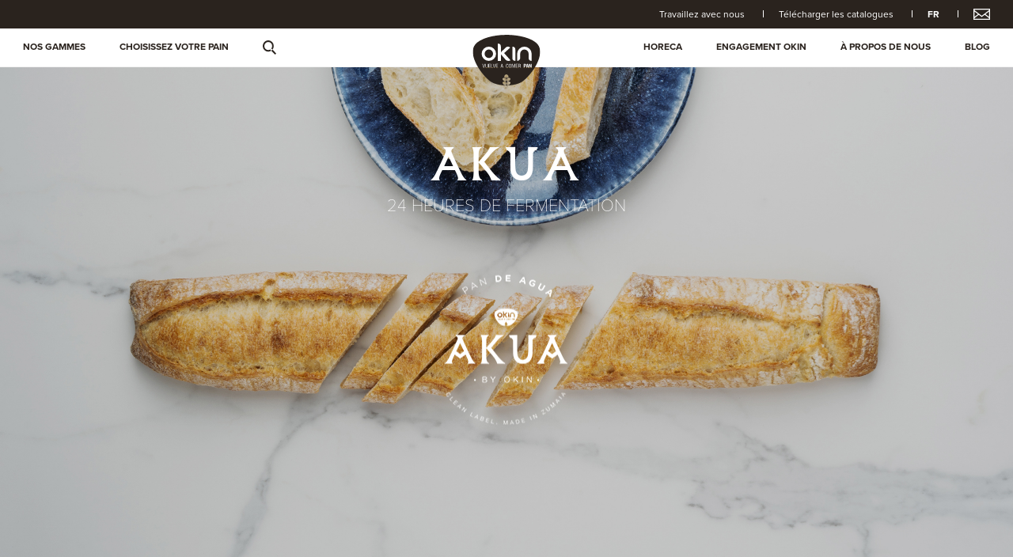

--- FILE ---
content_type: text/html; charset=UTF-8
request_url: https://www.okin.es/fr/gamme/akua
body_size: 8617
content:
<!doctype html>
<!--[if lt IE 7]>      <html class="no-js lt-ie9 lt-ie8 lt-ie7" lang="fr" prefix="og: http://ogp.me/ns#"> <![endif]-->
<!--[if IE 7]>         <html class="no-js lt-ie9 lt-ie8" lang="fr" prefix="og: http://ogp.me/ns#"> <![endif]-->
<!--[if IE 8]>         <html class="no-js lt-ie9" lang="fr" prefix="og: http://ogp.me/ns#"> <![endif]-->
<!--[if gt IE 8]><!--> <html class="no-js" lang="fr" prefix="og: http://ogp.me/ns#"> <!--<![endif]-->
<head>
    <script id="Cookiebot" src="https://consent.cookiebot.com/uc.js" data-cbid="9d105ffa-93a8-47e9-ab23-12fe107e325c" data-blockingmode="auto" type="text/javascript"></script>
    
        <!-- Global site tag (gtag.js) - Google Analytics -->

        <!-- Google Tag Manager -->
        <script>
            window.addEventListener('CookiebotOnConsentReady', function() {
                (function(w,d,s,l,i){w[l]=w[l]||[];w[l].push({'gtm.start': new Date().getTime(),event:'gtm.js'});
                var f=d.getElementsByTagName(s)[0], j=d.createElement(s), dl=l!='dataLayer'?'&l='+l:''; 
                j.async=true; j.src='https://www.googletagmanager.com/gtm.js?id='+i+dl; 
                f.parentNode.insertBefore(j,f);
                })(window,document,'script','dataLayer','GTM-N9BF9NJW');
            });
        </script>
        <!-- End Google Tag Manager -->

    
            

    <meta charset="utf-8">
    <meta http-equiv="X-UA-Compatible" content="IE=edge,chrome=1">
    <title>Akua | OKIN</title>
    <meta name="description" content="Akua">
    <meta name="keywords" content="">
    <meta name="viewport" content="width=device-width, initial-scale=1">

    <link rel="shortcut icon" href="https://www.okin.es/images/favicon/favicon.ico">
    <link rel="icon" sizes="16x16" href="https://www.okin.es/images/favicon/favicon-16x16.png" />
    <link rel="icon" sizes="32x32" href="https://www.okin.es/images/favicon/favicon-32x32.png" />
    <link rel="icon" sizes="96x96" href="https://www.okin.es/images/favicon/favicon-96x96.png" />
    <link rel="apple-touch-icon-precomposed" sizes="57x57" href="https://www.okin.es/images/favicon/apple-icon-57x57.png" />
    <link rel="apple-touch-icon-precomposed" sizes="60x60" href="https://www.okin.es/images/favicon/apple-icon-60x60.png" />
    <link rel="apple-touch-icon-precomposed" sizes="72x72" href="https://www.okin.es/images/favicon/apple-icon-72x72.png" />
    <link rel="apple-touch-icon-precomposed" sizes="76x76" href="https://www.okin.es/images/favicon/apple-icon-76x76.png" />
    <link rel="apple-touch-icon-precomposed" sizes="114x114" href="https://www.okin.es/images/favicon/apple-icon-114x114.png" />
    <link rel="apple-touch-icon-precomposed" sizes="120x120" href="https://www.okin.es/images/favicon/apple-icon-120x120.png" />
    <link rel="apple-touch-icon-precomposed" sizes="144x144" href="https://www.okin.es/images/favicon/apple-icon-144x144.png" />
    <link rel="apple-touch-icon-precomposed" sizes="152x152" href="https://www.okin.es/images/favicon/apple-icon-152x152.png" />
    <link rel="apple-touch-icon-precomposed" sizes="180x180" href="https://www.okin.es/images/favicon/apple-icon-180x180.png" />

    <link rel="canonical" href="https://www.okin.es/fr/gamme/akua" />

    <meta prefix="og: http://ogp.me/ns#" property="og:title" content="Okin" />
    <meta prefix="og: http://ogp.me/ns#" property="og:url" content="https://www.okin.es/fr/gamme/akua" />


    <link href="/css/main.css" media="all" rel="stylesheet" type="text/css" />
    <meta name="csrf-token" content="z8i6AiU1SCrUW0Nt4oEYN2ItWijwihUlvE7yxBAn" />

    <link rel="stylesheet" href="https://cdnjs.cloudflare.com/ajax/libs/Swiper/4.2.5/css/swiper.css">
    <script src="https://cdnjs.cloudflare.com/ajax/libs/Swiper/4.2.5/js/swiper.min.js"></script>
    <link rel="stylesheet" href="https://use.typekit.net/scd3ucd.css">
    
    
            <script>
        try {
            Typekit.load({
                async: true
            });
        } catch (e) {}
    </script>

                            <link rel="alternate" hreflang="es" href="https://www.okin.es/es/familia/akua" />
                                    <link rel="alternate" hreflang="en" href="https://www.okin.es/en/family/akua" />
                                    <link rel="alternate" hreflang="fr" href="https://www.okin.es/fr/gamme/akua" />
                                    <link rel="alternate" hreflang="it" href="https://www.okin.es/it/famiglia/akua" />
                                    <link rel="alternate" hreflang="de" href="https://www.okin.es/de/familia/akua" />
            
    

    <script src='https://www.google.com/recaptcha/api.js'></script>
</head><body class="familia">
<script type="text/plain" data-cookieconsent="marketing">
    piAId = '';
    piCId = '';
    piHostname = 'mkt.okin.es';

    (function() {
        function async_load() {
            var s = document.createElement('script'); 
            s.type = 'text/javascript';
            s.src = ('https:' == document.location.protocol ? 'https://' : 'http://') + piHostname + '/pd.js';
            var c = document.getElementsByTagName('script')[0]; 
            c.parentNode.insertBefore(s, c);
        }

        if (window.attachEvent) { 
            window.attachEvent('onload', async_load); 
        } else { 
            window.addEventListener('load', async_load, false); 
        }
    })();
</script>

<!-- Google Tag Manager (noscript) -->
<noscript><iframe src="https://www.googletagmanager.com/ns.html?id=GTM-N9BF9NJW"
                  height="0" width="0" style="display:none;visibility:hidden"></iframe></noscript>
<!-- End Google Tag Manager (noscript) -->


<!--[if lt IE 8]>
<p class="browserupgrade">You are using an <strong>outdated</strong> browser. Please <a href="http://browsehappy.com/">upgrade your browser</a> to improve your experience.</p>
<![endif]-->
<header>
    <div class="contact-bar">
        <div class="container">
            <div class="row">
                <div class="col-lg-12">
                    <ul>
                                                <li><a href="https://www.okin.es/fr/travaille-avec-nous">Travaillez avec nous</a></li>
                        <li><a href="https://www.okin.es/fr/telecharger-catalogues">Télécharger les catalogues</a></li>
                        <li class="dropdown active" data-toggle="menu-langs">
                            <span>fr</span>

                        </li>

                        <li><a href="https://www.okin.es/fr/contact"><img src="https://www.okin.es/images/contacto.png" alt="Contactez-nous"/></a></li>
                        <div class="dropdown-menu toggle-menu-container" id="toggle-menu-langs">
                            <div class="submenu-content">

                                <ul class="menu-langs-list">
                                    
                                                                                <li>  <a rel="alternate" hreflang="es" href="https://www.okin.es/">
                                                ES
                                            </a></li>
                                        
                                    
                                                                                    <li>  <a rel="alternate" hreflang="en" href="https://www.okin.es/en/family/akua">
                                                    EN
                                                </a></li>
                                        
                                    
                                        
                                    
                                                                                    <li>  <a rel="alternate" hreflang="it" href="https://www.okin.es/it/famiglia/akua">
                                                    IT
                                                </a></li>
                                        
                                    
                                                                                    <li>  <a rel="alternate" hreflang="de" href="https://www.okin.es/de/familia/akua">
                                                    DE
                                                </a></li>
                                        
                                                                    </ul>

                            </div>
                        </div>
                    </ul>


                </div>
            </div>
        </div>
    </div>

    <div class="menu-bar">
        <button class="hamburger hamburger--squeeze" type="button" aria-label="Menu" aria-controls="navigation">
            <span class="hamburger-box">
                <span class="hamburger-inner"></span>
            </span>
        </button>

        <div class="container menu-mobile">
            <div class="logo">
                <a href="https://www.okin.es/fr" title="Okin" />
<svg xmlns="http://www.w3.org/2000/svg" width="131.652" height="98.969" viewBox="0 0 131.652 98.969">
    <path class="logo-svg" d="M1000.82,133.568l-0.42,2.163h1.22l-0.39-2.163c-0.07-.354-0.1-0.7-0.14-1.049a4.045,4.045,0,0,0-.05-0.509h-0.02a4.045,4.045,0,0,0-.05.509c-0.05.351-.07,0.695-0.15,1.049m-4.95-1.289h-0.652v2.2h0.766a0.97,0.97,0,0,0,1.039-1.191c0-.872-0.355-1.008-1.153-1.008m-10.55-.354h-1.193v2.745h1.329a1.383,1.383,0,1,0-.136-2.745m-34.294-.157-1,4.058h2.016l-0.988-4.058h-0.026Zm-19.743-14.637a8.1,8.1,0,0,0,2.4-5.888,8.226,8.226,0,0,0-2.4-5.937,8.109,8.109,0,0,0-11.684,0,8.257,8.257,0,0,0-2.383,5.937,8.125,8.125,0,0,0,2.383,5.888,8.178,8.178,0,0,0,11.684,0m37.271,17.695c0.007-1.7-.317-3.058-1.663-3.058-1.294,0-1.617,1.358-1.617,3.058,0.012,2.2.238,3.378,1.628,3.378,1.41,0,1.636-1.175,1.652-3.378m40.606,3.954h-1.49l-1.11-2.712a22.415,22.415,0,0,1-1-3.03h-0.04c0.06,0.637.11,1.406,0.16,2.179,0.04,0.758.07,1.523,0.07,2.128v1.435h-1.42v-7.619h1.46l1.12,2.772a25.454,25.454,0,0,1,1.02,3.03h0.01c-0.04-.687-0.1-1.436-0.14-2.165s-0.07-1.464-.07-2.138v-1.5h1.43v7.619Zm0-13.663a5.885,5.885,0,0,1-5.85-5.845v-8.029a8.261,8.261,0,0,0-2.41-5.919,8.053,8.053,0,0,0-11.653-.018,8.18,8.18,0,0,0-2.41,5.937v8.029a5.613,5.613,0,0,1-1.722,4.118,5.676,5.676,0,0,1-4.135,1.727V111.243a13.349,13.349,0,0,1,4.144-9.862,14.144,14.144,0,0,1,19.886,0,13.313,13.313,0,0,1,4.15,9.862v13.874Zm-30.88,6.044h3.811v0.764h-2.97v2.519h2.787v0.761h-2.787v2.815h2.991v0.76H978.28v-7.619Zm-0.971-6.044a5.9,5.9,0,0,1-5.853-5.845V97.3a5.877,5.877,0,0,1,5.853,5.84v21.981Zm-6.722,6.044h1.491l1.5,5.944a6.449,6.449,0,0,1,.16,1.133h0.019a9.817,9.817,0,0,1,.2-1.148l1.519-5.929h1.476v7.619h-0.831V132.5c0-.325.018-0.637,0-0.962h-0.028c-0.083.448-.165,0.735-0.232,1.02l-1.6,6.22h-1.013l-1.586-6.31c-0.079-.261-0.146-0.516-0.232-0.93H971.41c0,0.325.016,0.66,0.016,0.986v6.254h-0.839v-7.619Zm-1.156,3.651c-0.017,2.106-.287,4.145-2.529,4.145-2.218,0-2.482-2.039-2.5-4.145,0-1.747.27-3.8,2.538-3.8,2.22,0,2.5,2.056,2.5,3.8m-14.046-24.906L967.861,124a9.651,9.651,0,0,1-2.34.962,10.007,10.007,0,0,1-4.5-.262,8.977,8.977,0,0,1-3.142-2.291l-7.407-8.469a6.72,6.72,0,0,1-.933-1.28,4.6,4.6,0,0,1-.535-1.567v14.02h-5.844V91.245a5.9,5.9,0,0,1,5.844,5.846V109.4a6.2,6.2,0,0,1,1.737-2.851l7.073-6.862a9.763,9.763,0,0,1,2.3-1.768,6,6,0,0,1,2.841-.623,4.732,4.732,0,0,1,2.17.423,8.571,8.571,0,0,1,2.1,1.51Zm-15.849,1.337a13.2,13.2,0,0,1-4.155,9.818,14.2,14.2,0,0,1-19.871,0,13.738,13.738,0,0,1,0-19.68,14.126,14.126,0,0,1,19.871,0,13.329,13.329,0,0,1,4.155,9.862m-26.71,19.918h0.941l1.753,7.009h0.018l1.787-7.009h0.933l-2.2,7.619h-1.053Zm6.165,0h0.839v5.468a1.451,1.451,0,1,0,2.891,0v-5.468h0.845v5.782c0,1.361-.906,2.014-2.29,2.014s-2.285-.653-2.285-2.014v-5.782Zm5.942,0h3.813v0.764h-2.975v2.519h2.793v0.761h-2.793v2.815h2.993v0.76h-3.831v-7.619Zm4.971,0h0.846v6.859h3.111v0.76H929.9v-7.619Zm5.585,7.619-2.188-7.619h0.939L936,138.17h0.015l1.785-7.009h0.94l-2.205,7.619h-1.042Zm3.907-7.619h3.814v0.764h-2.969v2.519h2.782v0.761h-2.782v2.815h2.989v0.76H939.4v-7.619Zm8.928,7.619,2.179-7.619h1.12l2.136,7.619h-0.935l-0.6-2.193h-2.409l-0.56,2.193h-0.934Zm3.82,21.592c0.064-1.526,2.841-2.368,4.363-2.308a4.2,4.2,0,0,1,3.183,2.673c0.332,1.487-.019,4.366-1.516,4.691-0.94.212-2.474-.484-3.742-1.521-1.3-1.079-2.337-2.53-2.288-3.535m0,7.41c0.064-1.534,2.841-2.374,4.363-2.316a4.2,4.2,0,0,1,3.183,2.679c0.332,1.484-.019,4.359-1.516,4.69-0.94.2-2.474-.491-3.742-1.534-1.3-1.079-2.337-2.528-2.288-3.519m9.112-29.578c1,0,1.215-.826,1.308-1.657,0.027-.172.037-0.349,0.052-0.521h0.846c-0.012.156-.012,0.315-0.028,0.463a2.939,2.939,0,0,1-.455,1.62,1.924,1.924,0,0,1-1.662.848c-2.345,0-2.431-2.254-2.431-4.078,0-1.713.252-3.87,2.431-3.87a2.129,2.129,0,0,1,2.145,2.44h-0.846c-0.015-.9-0.311-1.681-1.36-1.681-1.476,0-1.494,2.09-1.494,3.084-0.038,1.044-.063,3.352,1.494,3.352M959.9,158.059c-1.695.017-3.422-.429-4.026-1.223-0.928-1.212.645-3.644,1.855-4.566a4.188,4.188,0,0,1,4.159,0c1.214,0.922,2.8,3.354,1.862,4.566-0.59.756-2.206,1.219-3.85,1.223m0.414,2.678a4.216,4.216,0,0,1,3.187-2.673c1.519-.06,4.306.782,4.365,2.308,0.048,1-.976,2.456-2.3,3.535-1.261,1.037-2.8,1.733-3.741,1.521-1.489-.325-1.841-3.2-1.515-4.691m0,7.408a4.213,4.213,0,0,1,3.187-2.679c1.519-.058,4.306.782,4.365,2.316,0.048,0.991-.976,2.44-2.3,3.519-1.261,1.043-2.8,1.733-3.741,1.534-1.489-.331-1.841-3.206-1.515-4.69m22.969-36.984h1.968c1.6,0,2.607.418,2.565,2.173a1.641,1.641,0,0,1-1.467,1.66v0.023c0.981,0.084,1.23.4,1.346,1.423,0.037,0.561.084,1.116,0.163,1.691a0.536,0.536,0,0,0,.3.479v0.17h-0.989a7.073,7.073,0,0,1-.257-1.941,1.221,1.221,0,0,0-1.309-1.412h-1.468v3.353h-0.849v-7.619Zm10.513,0h2.917c1.355,0,1.771,1.1,1.771,2.161a2.254,2.254,0,0,1-.708,1.806,2.43,2.43,0,0,1-1.6.462h-0.957v3.19h-1.427v-7.619Zm4.484,7.619,1.815-7.619h1.92l1.74,7.619h-1.53l-0.39-1.928h-1.66L999.8,138.78h-1.52Zm23.175-45.4c-9.55-12.355-36.335-19.386-62.816-19.178-25.568.214-50.855,7.246-60.075,19.178C884,112.211,908.72,150.11,927.583,164.631c14.754,11.364,50.091,11.364,64.833,0,18.874-14.521,43.584-52.42,29.034-71.253" transform="translate(-894.188 -74.188)"/>
</svg>
</a>
            </div>
        </div>


        <div class="container menu-desktop">
            <div class="row">
                <div class="col-lg-6">
                    <nav>
                        <ul class="main-menu">
                            <li class="dropdown" data-toggle="menu-panes"><a href="#">Nos gammes</a></li>
                            <li><a href="https://www.okin.es/fr/choisissez-votre-pan">Choisissez votre pain</a></li>
                            <li class="dropdown" data-toggle="search">
                                <a href="#">
                                    <svg xmlns="http://www.w3.org/2000/svg" width="17.156" height="17.656" viewBox="0 0 17.156 17.656">
                                        <defs>
                                        </defs>
                                        <path class="lupa" d="M409.015,78.015a7.017,7.017,0,1,1,0,9.924A7.017,7.017,0,0,1,409.015,78.015Zm1.445,1.445a5,5,0,1,1,0,7.071A5,5,0,0,1,410.46,79.46Zm5.894,7.808,1.413-1.414,6.365,6.364-1.415,1.414Z" transform="translate(-406.969 -75.969)"/>
                                    </svg>

                                </a>
                            </li>
                        </ul>
                    </nav>
                </div>
                <div class="col-lg-6">
                    <nav>
                        <ul class="main-menu menu-right">
                            <li><a href="https://www.okin.es/fr/horeca">horeca</a></li>
                            <li class="dropdown menu-compromiso" data-toggle="menu-compromiso"><a href="https://www.okin.es/fr/engagement/engagement-client">Engagement okin</a></li>
                            <li><a href="https://www.okin.es/fr/a-propos-de-nous">À propos de nous</a></li>
                            <li><a href="https://www.okin.es/fr/blog">Blog</a></li>
                        </ul>
                    </nav>
                </div>
                <div class="logo">
                    <a href="https://www.okin.es/fr" title="Okin" />
<svg xmlns="http://www.w3.org/2000/svg" width="131.652" height="98.969" viewBox="0 0 131.652 98.969">
    <path class="logo-svg" d="M1000.82,133.568l-0.42,2.163h1.22l-0.39-2.163c-0.07-.354-0.1-0.7-0.14-1.049a4.045,4.045,0,0,0-.05-0.509h-0.02a4.045,4.045,0,0,0-.05.509c-0.05.351-.07,0.695-0.15,1.049m-4.95-1.289h-0.652v2.2h0.766a0.97,0.97,0,0,0,1.039-1.191c0-.872-0.355-1.008-1.153-1.008m-10.55-.354h-1.193v2.745h1.329a1.383,1.383,0,1,0-.136-2.745m-34.294-.157-1,4.058h2.016l-0.988-4.058h-0.026Zm-19.743-14.637a8.1,8.1,0,0,0,2.4-5.888,8.226,8.226,0,0,0-2.4-5.937,8.109,8.109,0,0,0-11.684,0,8.257,8.257,0,0,0-2.383,5.937,8.125,8.125,0,0,0,2.383,5.888,8.178,8.178,0,0,0,11.684,0m37.271,17.695c0.007-1.7-.317-3.058-1.663-3.058-1.294,0-1.617,1.358-1.617,3.058,0.012,2.2.238,3.378,1.628,3.378,1.41,0,1.636-1.175,1.652-3.378m40.606,3.954h-1.49l-1.11-2.712a22.415,22.415,0,0,1-1-3.03h-0.04c0.06,0.637.11,1.406,0.16,2.179,0.04,0.758.07,1.523,0.07,2.128v1.435h-1.42v-7.619h1.46l1.12,2.772a25.454,25.454,0,0,1,1.02,3.03h0.01c-0.04-.687-0.1-1.436-0.14-2.165s-0.07-1.464-.07-2.138v-1.5h1.43v7.619Zm0-13.663a5.885,5.885,0,0,1-5.85-5.845v-8.029a8.261,8.261,0,0,0-2.41-5.919,8.053,8.053,0,0,0-11.653-.018,8.18,8.18,0,0,0-2.41,5.937v8.029a5.613,5.613,0,0,1-1.722,4.118,5.676,5.676,0,0,1-4.135,1.727V111.243a13.349,13.349,0,0,1,4.144-9.862,14.144,14.144,0,0,1,19.886,0,13.313,13.313,0,0,1,4.15,9.862v13.874Zm-30.88,6.044h3.811v0.764h-2.97v2.519h2.787v0.761h-2.787v2.815h2.991v0.76H978.28v-7.619Zm-0.971-6.044a5.9,5.9,0,0,1-5.853-5.845V97.3a5.877,5.877,0,0,1,5.853,5.84v21.981Zm-6.722,6.044h1.491l1.5,5.944a6.449,6.449,0,0,1,.16,1.133h0.019a9.817,9.817,0,0,1,.2-1.148l1.519-5.929h1.476v7.619h-0.831V132.5c0-.325.018-0.637,0-0.962h-0.028c-0.083.448-.165,0.735-0.232,1.02l-1.6,6.22h-1.013l-1.586-6.31c-0.079-.261-0.146-0.516-0.232-0.93H971.41c0,0.325.016,0.66,0.016,0.986v6.254h-0.839v-7.619Zm-1.156,3.651c-0.017,2.106-.287,4.145-2.529,4.145-2.218,0-2.482-2.039-2.5-4.145,0-1.747.27-3.8,2.538-3.8,2.22,0,2.5,2.056,2.5,3.8m-14.046-24.906L967.861,124a9.651,9.651,0,0,1-2.34.962,10.007,10.007,0,0,1-4.5-.262,8.977,8.977,0,0,1-3.142-2.291l-7.407-8.469a6.72,6.72,0,0,1-.933-1.28,4.6,4.6,0,0,1-.535-1.567v14.02h-5.844V91.245a5.9,5.9,0,0,1,5.844,5.846V109.4a6.2,6.2,0,0,1,1.737-2.851l7.073-6.862a9.763,9.763,0,0,1,2.3-1.768,6,6,0,0,1,2.841-.623,4.732,4.732,0,0,1,2.17.423,8.571,8.571,0,0,1,2.1,1.51Zm-15.849,1.337a13.2,13.2,0,0,1-4.155,9.818,14.2,14.2,0,0,1-19.871,0,13.738,13.738,0,0,1,0-19.68,14.126,14.126,0,0,1,19.871,0,13.329,13.329,0,0,1,4.155,9.862m-26.71,19.918h0.941l1.753,7.009h0.018l1.787-7.009h0.933l-2.2,7.619h-1.053Zm6.165,0h0.839v5.468a1.451,1.451,0,1,0,2.891,0v-5.468h0.845v5.782c0,1.361-.906,2.014-2.29,2.014s-2.285-.653-2.285-2.014v-5.782Zm5.942,0h3.813v0.764h-2.975v2.519h2.793v0.761h-2.793v2.815h2.993v0.76h-3.831v-7.619Zm4.971,0h0.846v6.859h3.111v0.76H929.9v-7.619Zm5.585,7.619-2.188-7.619h0.939L936,138.17h0.015l1.785-7.009h0.94l-2.205,7.619h-1.042Zm3.907-7.619h3.814v0.764h-2.969v2.519h2.782v0.761h-2.782v2.815h2.989v0.76H939.4v-7.619Zm8.928,7.619,2.179-7.619h1.12l2.136,7.619h-0.935l-0.6-2.193h-2.409l-0.56,2.193h-0.934Zm3.82,21.592c0.064-1.526,2.841-2.368,4.363-2.308a4.2,4.2,0,0,1,3.183,2.673c0.332,1.487-.019,4.366-1.516,4.691-0.94.212-2.474-.484-3.742-1.521-1.3-1.079-2.337-2.53-2.288-3.535m0,7.41c0.064-1.534,2.841-2.374,4.363-2.316a4.2,4.2,0,0,1,3.183,2.679c0.332,1.484-.019,4.359-1.516,4.69-0.94.2-2.474-.491-3.742-1.534-1.3-1.079-2.337-2.528-2.288-3.519m9.112-29.578c1,0,1.215-.826,1.308-1.657,0.027-.172.037-0.349,0.052-0.521h0.846c-0.012.156-.012,0.315-0.028,0.463a2.939,2.939,0,0,1-.455,1.62,1.924,1.924,0,0,1-1.662.848c-2.345,0-2.431-2.254-2.431-4.078,0-1.713.252-3.87,2.431-3.87a2.129,2.129,0,0,1,2.145,2.44h-0.846c-0.015-.9-0.311-1.681-1.36-1.681-1.476,0-1.494,2.09-1.494,3.084-0.038,1.044-.063,3.352,1.494,3.352M959.9,158.059c-1.695.017-3.422-.429-4.026-1.223-0.928-1.212.645-3.644,1.855-4.566a4.188,4.188,0,0,1,4.159,0c1.214,0.922,2.8,3.354,1.862,4.566-0.59.756-2.206,1.219-3.85,1.223m0.414,2.678a4.216,4.216,0,0,1,3.187-2.673c1.519-.06,4.306.782,4.365,2.308,0.048,1-.976,2.456-2.3,3.535-1.261,1.037-2.8,1.733-3.741,1.521-1.489-.325-1.841-3.2-1.515-4.691m0,7.408a4.213,4.213,0,0,1,3.187-2.679c1.519-.058,4.306.782,4.365,2.316,0.048,0.991-.976,2.44-2.3,3.519-1.261,1.043-2.8,1.733-3.741,1.534-1.489-.331-1.841-3.206-1.515-4.69m22.969-36.984h1.968c1.6,0,2.607.418,2.565,2.173a1.641,1.641,0,0,1-1.467,1.66v0.023c0.981,0.084,1.23.4,1.346,1.423,0.037,0.561.084,1.116,0.163,1.691a0.536,0.536,0,0,0,.3.479v0.17h-0.989a7.073,7.073,0,0,1-.257-1.941,1.221,1.221,0,0,0-1.309-1.412h-1.468v3.353h-0.849v-7.619Zm10.513,0h2.917c1.355,0,1.771,1.1,1.771,2.161a2.254,2.254,0,0,1-.708,1.806,2.43,2.43,0,0,1-1.6.462h-0.957v3.19h-1.427v-7.619Zm4.484,7.619,1.815-7.619h1.92l1.74,7.619h-1.53l-0.39-1.928h-1.66L999.8,138.78h-1.52Zm23.175-45.4c-9.55-12.355-36.335-19.386-62.816-19.178-25.568.214-50.855,7.246-60.075,19.178C884,112.211,908.72,150.11,927.583,164.631c14.754,11.364,50.091,11.364,64.833,0,18.874-14.521,43.584-52.42,29.034-71.253" transform="translate(-894.188 -74.188)"/>
</svg>
</a>
                </div>
            </div>
        </div>

        <div class="dropdown-menu toggle-menu-container" id="toggle-menu-panes">
            <div class="submenu-content">
                <div class="col-lg-12">
                    <p class="title">Nos gammes de produits</p>
                    <ul class="menu-panes-list">
                                                                                <li><a href="https://www.okin.es/fr/gamme/efi" data-title="" data-text="Des pains préparés avec des ingrédients qui apportent des solutions nutritionnelles spécifiques" data-img="https://www.okin.es/uploads/familias/efi-hover.png">Efi</a></li>
                                                                                                            <li><a href="https://www.okin.es/fr/gamme/rusticos" data-title="" data-text="Hydratation élevée et repos. Croûtes croustillantes et mie alvéolée." data-img="https://www.okin.es/uploads/familias/rusticos-hover.png">Rustikos</a></li>
                                                                                                            <li><a href="https://www.okin.es/fr/gamme/premiere" data-title="" data-text="Du levain, élaborations avec le pointage et l&#039;apprêt  et intensité de saveur." data-img="https://www.okin.es/uploads/familias/premiere-hover.png">Premiere</a></li>
                                                                                                            <li><a href="https://www.okin.es/fr/gamme/zereal+" data-title="" data-text="Multicéréales, farines spéciales et fruits secs" data-img="https://www.okin.es/uploads/familias/zereal-hover.png">Zereal+</a></li>
                                                                                                            <li><a href="https://www.okin.es/fr/gamme/gourmet" data-title="" data-text="Longue durée de vie et de repos, croûte rougeâtre et farine tendre. Aspect rustique" data-img="https://www.okin.es/uploads/familias/gourmet-hover.png">Gourmet</a></li>
                                                                                                            <li><a href="https://www.okin.es/fr/gamme/koskor" data-title="" data-text="Pointage et apprêt. Aspect artisanal et volume. Finalisation en pointe." data-img="https://www.okin.es/uploads/familias/koskor-hover.png">Koskor</a></li>
                                                                                                            <li><a href="https://www.okin.es/fr/gamme/gastro" data-title="" data-text="Petits pains pour l&#039;hôtellerie. Des solutions « 5 minutes et c&#039;est prêt »" data-img="https://www.okin.es/uploads/familias/gastro-hover.png">Gastro</a></li>
                                                                                                            <li><a href="https://www.okin.es/fr/gamme/eko" data-title="" data-text="Des pains avec une certification biologique" data-img="https://www.okin.es/uploads/familias/eko-hover.png">Eko</a></li>
                                                                                                            <li><a href="https://www.okin.es/fr/gamme/akua" data-title="" data-text="24 heures de fermentation et d&#039;hydratation élevée Style fait main." data-img="https://www.okin.es/uploads/familias/akua-hover.png">AKUA</a></li>
                                                                                                            <li><a href="https://www.okin.es/fr/gamme/farinedeblecomplet" data-title="" data-text="farine de ble  complet" data-img="https://www.okin.es/uploads/familias/integral_hover.png">Integral</a></li>
                                                                                                            <li><a href="https://www.okin.es/fr/gamme/Frizzante" data-title="" data-text="Le pain cristal d&#039; Okin" data-img="https://www.okin.es/uploads/familias/frizzante_miniat.png">FRIZZANTE</a></li>
                                                                        </ul>
                </div>
            </div>
            <div class="submenu-image">
                <div class="submenu-image-content">
                    <img class="tipo-img" src="" class="img-fluid" />
                    <p class="tipo-title"></p>
                    <p class="tipo-description"></p>
                </div>
            </div>
        </div>

        <div class="dropdown-search toggle-menu-container" id="toggle-search">
            <div class="container">
                <div class="row">
                    <div class="col-lg-6 offset-lg-3">
                        <div class="search-menu">
                            <form  method="post" action="https://www.okin.es/fr/reserche">
                                <label for="search-product">Rechercher produits</label>
                                <input type="text" name="search_product_text" id="search-product" placeholder="Rechercher produits" />
                                <input type="hidden" name="_token" value="z8i6AiU1SCrUW0Nt4oEYN2ItWijwihUlvE7yxBAn">
                                <button type="submit" name="search-product-submit" value="Recherche">
                                    <span>Recherche</span>
                                </button>
                            </form>
                        </div>
                    </div>
                </div>
            </div>
        </div>

        <div class="dropdown-menu toggle-menu-container compromiso" id="toggle-menu-compromiso">
            <div class="submenu-content compromiso-content">
                <div class="col-lg-12">
                    <p class="title">Connaître notre engagement</p>
                    <ul class="menu-list">
                                                <li><a href="https://www.okin.es/fr/engagement/engagement-client">Engagement client</a> </li>
                                                <li><a href="https://www.okin.es/fr/engagement/engagement-commercial">Engagement Commercial</a> </li>
                                                <li><a href="https://www.okin.es/fr/engagement/engagement-envers-la-durabilite">engagement envers la durabilité</a> </li>
                                            </ul>
                </div>
            </div>
        </div>


        <div class="main-menu-mobile">
            <nav>
                <ul>
                    <li class="has-submenu">
                        <span>Nos gammes de produits</span>
                        <ul>
                                                        <li><a href="https://www.okin.es/fr/gamme/efi" data-title="" data-text="home.menu_familia_1_texto_2" data-img="https://www.okin.es/uploads/familias/efi-hover.png">Efi</a></li>
                                                        <li><a href="https://www.okin.es/fr/gamme/rusticos" data-title="" data-text="home.menu_familia_1_texto_2" data-img="https://www.okin.es/uploads/familias/rusticos-hover.png">Rustikos</a></li>
                                                        <li><a href="https://www.okin.es/fr/gamme/premiere" data-title="" data-text="home.menu_familia_1_texto_2" data-img="https://www.okin.es/uploads/familias/premiere-hover.png">Premiere</a></li>
                                                        <li><a href="https://www.okin.es/fr/gamme/zereal+" data-title="" data-text="home.menu_familia_1_texto_2" data-img="https://www.okin.es/uploads/familias/zereal-hover.png">Zereal+</a></li>
                                                        <li><a href="https://www.okin.es/fr/gamme/gourmet" data-title="" data-text="home.menu_familia_1_texto_2" data-img="https://www.okin.es/uploads/familias/gourmet-hover.png">Gourmet</a></li>
                                                        <li><a href="https://www.okin.es/fr/gamme/koskor" data-title="" data-text="home.menu_familia_1_texto_2" data-img="https://www.okin.es/uploads/familias/koskor-hover.png">Koskor</a></li>
                                                        <li><a href="https://www.okin.es/fr/gamme/gastro" data-title="" data-text="home.menu_familia_1_texto_2" data-img="https://www.okin.es/uploads/familias/gastro-hover.png">Gastro</a></li>
                                                        <li><a href="https://www.okin.es/fr/gamme/eko" data-title="" data-text="home.menu_familia_1_texto_2" data-img="https://www.okin.es/uploads/familias/eko-hover.png">Eko</a></li>
                                                        <li><a href="https://www.okin.es/fr/gamme/akua" data-title="" data-text="home.menu_familia_1_texto_2" data-img="https://www.okin.es/uploads/familias/akua-hover.png">AKUA</a></li>
                                                        <li><a href="https://www.okin.es/fr/gamme/farinedeblecomplet" data-title="" data-text="home.menu_familia_1_texto_2" data-img="https://www.okin.es/uploads/familias/integral_hover.png">Integral</a></li>
                                                        <li><a href="https://www.okin.es/fr/gamme/Frizzante" data-title="" data-text="home.menu_familia_1_texto_2" data-img="https://www.okin.es/uploads/familias/frizzante_miniat.png">FRIZZANTE</a></li>
                                                    </ul>
                    </li>
                    <li><a href="https://www.okin.es/fr/choisissez-votre-pan">Choisissez votre pain</a></li>
                    <li><a href="https://www.okin.es/fr/horeca">horeca</a></li>
                    <li class="has-submenu">
                        <span>Connaître notre engagement</span>
                        <ul>
                                                            <li><a href="https://www.okin.es/fr/engagement/engagement-client">Engagement client</a> </li>
                                                            <li><a href="https://www.okin.es/fr/engagement/engagement-commercial">Engagement Commercial</a> </li>
                                                            <li><a href="https://www.okin.es/fr/engagement/engagement-envers-la-durabilite">engagement envers la durabilité</a> </li>
                                                    </ul>
                    </li>

                    <li><a href="https://www.okin.es/fr/a-propos-de-nous">À propos de nous</a></li>
                    <li><a href="https://www.okin.es/fr/blog">Blog</a></li>
                                        <li><a href="https://www.okin.es/fr/travaille-avec-nous">Travaillez avec nous</a></li>
                    <li><a href="https://www.okin.es/fr/telecharger-catalogues">Télécharger les catalogues</a></li>
                    <li><a href="https://www.okin.es/fr/contact">Contactez-nous</a></li>

                    <li class="languages-mobile">
                                                                            <a rel="alternate" hreflang="es" href="https://www.okin.es/">
                                ES
                            </a>
                                                                                                    <a rel="alternate" hreflang="en" href="https://www.okin.es/en/family/akua">
                                    EN
                            </a>
                                                                                                                                                    <a rel="alternate" hreflang="it" href="https://www.okin.es/it/famiglia/akua">
                                    IT
                            </a>
                                                                                                    <a rel="alternate" hreflang="de" href="https://www.okin.es/de/familia/akua">
                                    DE
                            </a>
                                                
                    </li>
                </ul>
            </nav>
        </div>


    </div>
</header>    <article>

        <section class="page-header">
            <div class="page-header-wrapper container-fluid" style="background-image: url(https://www.okin.es/uploads/familias/akua-back-1.jpg);">
                <div class="page-header-text row">
                    <h2 class="page-header-text-title col-12 col-lg-8">AKUA</h2>
                    <p class="page-header-text-subtitle text-center col-12 col-lg-8">24 HEURES DE FERMENTATION</p>
                    <p class="page-header-text-subtitle text-center col-12 col-lg-8 header-logo"><img src="https://www.okin.es/uploads/familias/AKUA logo pequeño.png" class="img-fluid"></p>
                </div>
            </div>
        </section>

        <section class="container section-identidad">
            <div class="row section-introduction">
                <div class="col-12 col-lg-6 section-introduction-text">
                    <h1 class="section-introduction-title">24 heures de fermentation et d&#039;hydratation élevée Style fait main.</h1>
                </div>
                <div class="col-12 col-lg-6 section-introduction-text">
                    <div class="section-introduction-text-desc familia-desc">
                        <p>La p&acirc;te de la baguette AKUA a un Taux d&acute;Hydratation tr&egrave;s &eacute;lev&eacute; - de 80% (en Pourcentage de Boulanger, c&acute;est le ratio d&acute;eau sur le poids de la farine). Gr&acirc;ce &agrave; ce haut niveau d&rsquo;hydratation on obtient une mie tr&egrave;s l&eacute;g&egrave;re et moelleuse, des alv&eacute;oles amples et irr&eacute;guli&egrave;res et une couleur cr&egrave;me tr&egrave;s attrayante. En outre, la fermentation de 24 heures nous donne un pain tr&egrave;s digeste et conf&egrave;re &agrave; AKUA un ar&ocirc;me et un go&ucirc;t exceptionnel.</p>
                    </div>
                </div>
            </div>
        </section>

        <section class="section-families">
            <div class="container">
                <div class="row">
                    <div class="col-lg-12">
                        <h2 class="subtitle-primary text-center">Nos pains<br />sans additifs ni conservateurs</h2>
                    </div>

                    
                        <div class="col-lg-3 col-md-6">
                            <div class="list-familias">
                                <a href="https://www.okin.es/fr/produit/maestro-multicereales" alt="">
                                    <div class="list-familias-item">
                                        <div class="list-familias-item-image">
                                            <img class="bottom" src="https://okin.file.force.com/sfc/dist/version/download/?oid=00D0Y000000aebH&ids=068P400000Ck61u&d=%2Fa%2F0Y000000YQiT%2FuaY_vEwsyMgW593AyQFVr31H8f1tu8YC0jb7h_DSGSU&asPdf=false" alt="MAESTRO MULTICÉRÉALES" class="img-fluid" >
                                            <img class="top" src="https://okin.file.force.com/sfc/dist/version/download/?oid=00D0Y000000aebH&ids=0680Y000006t1Ep&d=%2Fa%2F1v000000VGcS%2FdyxvRJBa6dKXBwucoe2SDdy3d7rtPFOPrYqdd3fcjGQ&asPdf=false" alt="MAESTRO MULTICÉRÉALES" class="img-fluid" >
                                        </div>
                                        <div class="list-familias-item-info">
                                            <p class="list-familias-item-info-text"><span>MAESTRO MULTICÉRÉALES</span></p>
                                            <p class="list-familias-item-info-text">E135A | Poids: 300 | Longueur (cm): 40</p>
                                        </div>
                                    </div>
                                </a>
                            </div>
                        </div>

                    
                        <div class="col-lg-3 col-md-6">
                            <div class="list-familias">
                                <a href="https://www.okin.es/fr/produit/baguette-akua" alt="">
                                    <div class="list-familias-item">
                                        <div class="list-familias-item-image">
                                            <img class="bottom" src="https://okin.file.force.com/sfc/dist/version/download/?oid=00D0Y000000aebH&ids=0681v000011qDNJ&d=%2Fa%2F1v000000JpZ6%2FXWnfE9a_yrxmm_k..uyRGGkuhr3UeiyGOxh4NelVP8I&asPdf=false" alt="BAGUETTE AKUA" class="img-fluid" >
                                            <img class="top" src="https://okin.file.force.com/sfc/dist/version/download/?oid=00D0Y000000aebH&ids=0681v000011qDNJ&d=%2Fa%2F1v000000JpZ6%2FXWnfE9a_yrxmm_k..uyRGGkuhr3UeiyGOxh4NelVP8I&asPdf=false" alt="BAGUETTE AKUA" class="img-fluid" >
                                        </div>
                                        <div class="list-familias-item-info">
                                            <p class="list-familias-item-info-text"><span>BAGUETTE AKUA</span></p>
                                            <p class="list-familias-item-info-text">E140A | Poids: 270 | Longueur (cm): 40</p>
                                        </div>
                                    </div>
                                </a>
                            </div>
                        </div>

                    
                        <div class="col-lg-3 col-md-6">
                            <div class="list-familias">
                                <a href="https://www.okin.es/fr/produit/maestro-nature" alt="">
                                    <div class="list-familias-item">
                                        <div class="list-familias-item-image">
                                            <img class="bottom" src="https://okin.file.force.com/sfc/dist/version/download/?oid=00D0Y000000aebH&ids=068P400000Ck4sw&d=%2Fa%2F1v000000wWtf%2FUxQ8ELpfT_eKrdbUXs91rCQ.EESAnPE2aZZCuwxpgKY&asPdf=false" alt="MAESTRO NATURE" class="img-fluid" >
                                            <img class="top" src="https://okin.file.force.com/sfc/dist/version/download/?oid=00D0Y000000aebH&ids=0681v00000T8eQX&d=%2Fa%2F1v000000wWtV%2FHjn26DiGUZunD43spt4d_C1MJ8kB8bJ6OHSDdrohoU0&asPdf=false" alt="MAESTRO NATURE" class="img-fluid" >
                                        </div>
                                        <div class="list-familias-item-info">
                                            <p class="list-familias-item-info-text"><span>MAESTRO NATURE</span></p>
                                            <p class="list-familias-item-info-text">E134C | Poids: 300 | Longueur (cm): 40</p>
                                        </div>
                                    </div>
                                </a>
                            </div>
                        </div>

                                    </div>
            </div>
        </section>


        <section class="section-normal">
            <div class="container">
                <div class="row">
                    <div class="col-12">
                        <p class="text-featured">Besoin d'aide?<br>Laissez-nous votre <a href="https://www.okin.es/fr/contact" class="">numéro de téléphone</a> et nous vous contacterons dès que possible.<br/>Ou si vous le préférez <a href="https://www.okin.es/fr/contact">contactez-nous</a></p>
                    </div>
                </div>
            </div>
        </section>

    </article>

<section class="prefooter">
    <div class="container">
        <div class="row">
            <div class="col-lg-5 col-md-6">
                <p>Fondée en 1994, OKIN - qui signifie « Boulanger » en langue basque (Euskera)- est une société familiale située sur la côte basque (à Zumaia, environ 40km de San Sebastian). Depuis le début, nous nous sommes dédiés à la fabrication de pains congelés en respectant la philosophie CleanLabel. Nous sommes reconnus pour la qualité de notre pain ainsi que pour la proximité que nous entretenons avec nos clients.</p>
                <p class="made_in">Made in Zumaia</p>
            </div>

            <div class="col-lg-4 offset-lg-3 col-md-6">
                <p class="logos">
                    <img class="logo" src="https://www.okin.es/images/csr.png" class="img-fluid" />
                    <img class="logo" src="https://www.okin.es/images/logo_footer1.png" class="img-fluid" />
                    <img class="logo" src="https://www.okin.es/images/logo_footer2.png" class="img-fluid" />
                </p>
                <p class="logos">
                    <a href=https://tree-nation.com/es/perfil/impacto/okin-artadi-alimentacion#co2 target="_blank" style="position:relative;cursor:pointer;display:block;z-index:999;">

                        <img src=https://tree-nation.com/images/tracking/label-co2-website-white-en.png style="width:157px;height:auto;">

                    </a>
                </p>
                <p class="title">Suivez-nous sur les réseaux sociaux</p>
                <ul class="rrss">
                    <li><a href="https://es-es.facebook.com/panokin/" target="_blank"><span><img src="https://www.okin.es/images/facebook.png" /></span> FACEBOOK</a></li>
                    <li><a href="https://www.instagram.com/okinpanaderos/" target="_blank"><span><img src="https://www.okin.es/images/instagram.png" /></span> INSTAGRAM</a></li>
                    <li><a href="https://www.linkedin.com/company/panokin/" target="_blank"><span><img src="https://www.okin.es/images/linkedin.svg" /></span> LINKEDIN</a></li>
                    <li><a href="https://vimeo.com/okin/" target="_blank"><span><img src="https://www.okin.es/images/vimeo.svg" /></span> VIMEO</a></li>
                    <li><a href="https://www.youtube.com/@okinartadialimentacion" target="_blank"><span><img src="https://www.okin.es/images/youtube.svg" /></span> YOUTUBE</a></li>
                </ul>

                <p class="title contact"><a class="link" href="https://www.okin.es/fr/contact">Contactez-nous</a></p>
                <p class="direccion"><span class="direccion_fr_title">ARTADI ALIMENTACION S.L.</span><br/>
                        Pol. Industrial Jose María Korta, parc 5,<br/>
                        20750 ZUMAIA (Gipuzkoa), España<br />
                        CIF B-20682522,<br/>
                        Tel. +34 943 865 650</p>
                                    <p class="direccion"><span class="direccion_fr_title">OKIN FRANCE</span><br/>
                            1, RUE PIERRE RECTORAN<br/>
                            64100 BAYONNE FRANCE<br/>
                            <a id ="direccion_fr_link" href="mailto:okinfrance@okinfrance.com">okinfrance@okinfrance.com</a></p>
                                            </div>
        </div>
    </div>
</section>

<footer>
    <div class="container">
        <div class="row">
            <div class="col-md-4">
                <ul>
                    <li>© Okin.  </li>
                    <li>RSI: ES - 20.35786/SS - CE </li>
                </ul>
            </div>
            <div class="col-md-8 legal">
                <ul>
                                        <li><a href="https://www.okin.es/fr/expert">Rencontrez notre expert boulanger</a></li>
                    <li><a href="https://www.okin.es/fr/veux-dire">Veux dire</a></li>
                    <li><a href="https://www.okin.es/fr/financement">Financement</a></li>
                    <li><a href="https://www.okin.es/fr/mentions-legales">Mentions légales</a></li>
                    <li><a href="https://www.okin.es/fr/politique-de-confidencialite">Politique de confidentialité</a></li>
                    <li><a href="https://www.okin.es/fr/politique-de-cookies">Politique de cookies</a></li>
                </ul>
            </div>
        </div>
    </div>
</footer>
<div class="overlay-menu"></div>
<script src="https://ajax.googleapis.com/ajax/libs/jquery/3.1.1/jquery.min.js" integrity="sha384-3ceskX3iaEnIogmQchP8opvBy3Mi7Ce34nWjpBIwVTHfGYWQS9jwHDVRnpKKHJg7" crossorigin="anonymous"></script>
<script src="https://www.okin.es/js/vendor/jquery.cookiebar.js"></script>

<script>
    window.GdprCookieSettings = {
        title: 'Cookies et politique de confidentialité',
        message: 'Ce site web utilise les cookies internes et externes afin de vous offrir une meilleure expérience comme utilisateur. Si vous acceptez nous considérons que vous acceptez leur utilisation. Pour plus d’informations, consultez notre <a href=\"https://www.okin.es/fr/politique-de-confidencialite\" class=\"cb-policy\">politique de cookies</a>.',
        acceptBtnLabel: 'Accepter'
    };
</script>


<script src="/js/app.js"></script>

    <script src="/js/about.js"></script>


</body>
</html>

--- FILE ---
content_type: text/css
request_url: https://www.okin.es/css/main.css
body_size: 28031
content:
/*! nouislider - 11.1.0 - 2018-04-02 11:18:13 */.noUi-target,.noUi-target *{-webkit-touch-callout:none;-webkit-tap-highlight-color:transparent;-webkit-user-select:none;-ms-touch-action:none;touch-action:none;-ms-user-select:none;-moz-user-select:none;user-select:none;-webkit-box-sizing:border-box;box-sizing:border-box}.noUi-target{position:relative;direction:ltr}.noUi-base,.noUi-connects{width:100%;height:100%;position:relative;z-index:1}.noUi-connects{overflow:hidden;z-index:0}.noUi-connect,.noUi-origin{will-change:transform;position:absolute;z-index:1;top:0;left:0;height:100%;width:100%;-webkit-transform-origin:0 0;transform-origin:0 0}html:not([dir=rtl]) .noUi-horizontal .noUi-origin{left:auto;right:0}.noUi-vertical .noUi-origin{width:0}.noUi-horizontal .noUi-origin{height:0}.noUi-handle{position:absolute}.noUi-state-tap .noUi-connect,.noUi-state-tap .noUi-origin{-webkit-transition:transform .3s;-webkit-transition:-webkit-transform .3s;transition:-webkit-transform .3s;transition:transform .3s;transition:transform .3s, -webkit-transform .3s}.noUi-state-drag *{cursor:inherit!important}.noUi-horizontal{height:18px}.noUi-horizontal .noUi-handle{width:34px;height:28px;left:-17px;top:-6px}.noUi-vertical{width:18px}.noUi-vertical .noUi-handle{width:28px;height:34px;left:-6px;top:-17px}html:not([dir=rtl]) .noUi-horizontal .noUi-handle{right:-17px;left:auto}.noUi-target{background:#FAFAFA;border-radius:4px;border:1px solid #D3D3D3;-webkit-box-shadow:inset 0 1px 1px #F0F0F0,0 3px 6px -5px #BBB;box-shadow:inset 0 1px 1px #F0F0F0,0 3px 6px -5px #BBB}.noUi-connects{border-radius:3px}.noUi-connect{background:#3FB8AF}.noUi-draggable{cursor:ew-resize}.noUi-vertical .noUi-draggable{cursor:ns-resize}.noUi-handle{border:1px solid #D9D9D9;border-radius:3px;background:#FFF;cursor:default;-webkit-box-shadow:inset 0 0 1px #FFF,inset 0 1px 7px #EBEBEB,0 3px 6px -3px #BBB;box-shadow:inset 0 0 1px #FFF,inset 0 1px 7px #EBEBEB,0 3px 6px -3px #BBB}.noUi-active{-webkit-box-shadow:inset 0 0 1px #FFF,inset 0 1px 7px #DDD,0 3px 6px -3px #BBB;box-shadow:inset 0 0 1px #FFF,inset 0 1px 7px #DDD,0 3px 6px -3px #BBB}.noUi-handle:after,.noUi-handle:before{content:"";display:block;position:absolute;height:14px;width:1px;background:#E8E7E6;left:14px;top:6px}.noUi-handle:after{left:17px}.noUi-vertical .noUi-handle:after,.noUi-vertical .noUi-handle:before{width:14px;height:1px;left:6px;top:14px}.noUi-vertical .noUi-handle:after{top:17px}[disabled] .noUi-connect{background:#B8B8B8}[disabled] .noUi-handle,[disabled].noUi-handle,[disabled].noUi-target{cursor:not-allowed}.noUi-pips,.noUi-pips *{-webkit-box-sizing:border-box;box-sizing:border-box}.noUi-pips{position:absolute;color:#999}.noUi-value{position:absolute;white-space:nowrap;text-align:center}.noUi-value-sub{color:#ccc;font-size:10px}.noUi-marker{position:absolute;background:#CCC}.noUi-marker-large,.noUi-marker-sub{background:#AAA}.noUi-pips-horizontal{padding:10px 0;height:80px;top:100%;left:0;width:100%}.noUi-value-horizontal{-webkit-transform:translate(-50%,50%);transform:translate(-50%,50%)}.noUi-rtl .noUi-value-horizontal{-webkit-transform:translate(50%,50%);transform:translate(50%,50%)}.noUi-marker-horizontal.noUi-marker{margin-left:-1px;width:2px;height:5px}.noUi-marker-horizontal.noUi-marker-sub{height:10px}.noUi-marker-horizontal.noUi-marker-large{height:15px}.noUi-pips-vertical{padding:0 10px;height:100%;top:0;left:100%}.noUi-value-vertical{-webkit-transform:translate(0,-50%);transform:translate(0,-50%,0);padding-left:25px}.noUi-rtl .noUi-value-vertical{-webkit-transform:translate(0,50%);transform:translate(0,50%)}.noUi-marker-vertical.noUi-marker{width:5px;height:2px;margin-top:-1px}.noUi-marker-vertical.noUi-marker-sub{width:10px}.noUi-marker-vertical.noUi-marker-large{width:15px}.noUi-tooltip{display:block;position:absolute;border:1px solid #D9D9D9;border-radius:3px;background:#fff;color:#000;padding:5px;text-align:center;white-space:nowrap}.noUi-horizontal .noUi-tooltip{-webkit-transform:translate(-50%,0);transform:translate(-50%,0);left:50%;bottom:120%}.noUi-vertical .noUi-tooltip{-webkit-transform:translate(0,-50%);transform:translate(0,-50%);top:50%;right:120%}.cc-window{opacity:1;-webkit-transition:opacity 1s ease;transition:opacity 1s ease}.cc-window.cc-invisible{opacity:0}.cc-animate.cc-revoke{-webkit-transition:transform 1s ease;-webkit-transition:-webkit-transform 1s ease;transition:-webkit-transform 1s ease;transition:transform 1s ease;transition:transform 1s ease, -webkit-transform 1s ease;transition:transform 1s ease,-webkit-transform 1s ease}.cc-animate.cc-revoke.cc-top{-webkit-transform:translateY(-2em);transform:translateY(-2em)}.cc-animate.cc-revoke.cc-bottom{-webkit-transform:translateY(2em);transform:translateY(2em)}.cc-animate.cc-revoke.cc-active.cc-top{-webkit-transform:translateY(0);transform:translateY(0)}.cc-animate.cc-revoke.cc-active.cc-bottom{-webkit-transform:translateY(0);transform:translateY(0)}.cc-revoke:hover{-webkit-transform:translateY(0);transform:translateY(0)}.cc-grower{max-height:0;overflow:hidden;-webkit-transition:max-height 1s;transition:max-height 1s}
.cc-revoke,.cc-window{position:fixed;overflow:hidden;-webkit-box-sizing:border-box;box-sizing:border-box;font-family:Helvetica,Calibri,Arial,sans-serif;font-size:16px;line-height:1.5em;display:-webkit-box;display:-ms-flexbox;display:flex;-ms-flex-wrap:nowrap;flex-wrap:nowrap;z-index:9999}.cc-window.cc-static{position:static}.cc-window.cc-floating{padding:2em;max-width:24em;-webkit-box-orient:vertical;-webkit-box-direction:normal;-ms-flex-direction:column;flex-direction:column}.cc-window.cc-banner{padding:1em 1.8em;width:100%;-webkit-box-orient:horizontal;-webkit-box-direction:normal;-ms-flex-direction:row;flex-direction:row}.cc-revoke{padding:.5em}.cc-revoke:hover{text-decoration:underline}.cc-header{font-size:18px;font-weight:700}.cc-btn,.cc-close,.cc-link,.cc-revoke{cursor:pointer}.cc-link{opacity:.8;display:inline-block;padding:.2em;text-decoration:underline}.cc-link:hover{opacity:1}.cc-link:active,.cc-link:visited{color:initial}.cc-btn{display:block;padding:.4em .8em;font-size:.9em;font-weight:700;border-width:2px;border-style:solid;text-align:center;white-space:nowrap}.cc-highlight .cc-btn:first-child{background-color:transparent;border-color:transparent}.cc-highlight .cc-btn:first-child:focus,.cc-highlight .cc-btn:first-child:hover{background-color:transparent;text-decoration:underline}.cc-close{display:block;position:absolute;top:.5em;right:.5em;font-size:1.6em;opacity:.9;line-height:.75}.cc-close:focus,.cc-close:hover{opacity:1}
.cc-revoke.cc-top{top:0;left:3em;border-bottom-left-radius:.5em;border-bottom-right-radius:.5em}.cc-revoke.cc-bottom{bottom:0;left:3em;border-top-left-radius:.5em;border-top-right-radius:.5em}.cc-revoke.cc-left{left:3em;right:unset}.cc-revoke.cc-right{right:3em;left:unset}.cc-top{top:1em}.cc-left{left:1em}.cc-right{right:1em}.cc-bottom{bottom:1em}.cc-floating>.cc-link{margin-bottom:1em}.cc-floating .cc-message{display:block;margin-bottom:1em}.cc-window.cc-floating .cc-compliance{-webkit-box-flex:1;-ms-flex:1 0 auto;flex:1 0 auto}.cc-window.cc-banner{-webkit-box-align:center;-ms-flex-align:center;align-items:center}.cc-banner.cc-top{left:0;right:0;top:0}.cc-banner.cc-bottom{left:0;right:0;bottom:0}.cc-banner .cc-message{display:block;-webkit-box-flex:1;-ms-flex:1 1 auto;flex:1 1 auto;max-width:100%;margin-right:1em}.cc-compliance{display:-webkit-box;display:-ms-flexbox;display:flex;-webkit-box-align:center;-ms-flex-align:center;align-items:center;-ms-flex-line-pack:justify;align-content:space-between}.cc-floating .cc-compliance>.cc-btn{-webkit-box-flex:1;-ms-flex:1;flex:1}.cc-btn+.cc-btn{margin-left:.5em}
@media print{.cc-revoke,.cc-window{display:none}}@media screen and (max-width:900px){.cc-btn{white-space:normal}}@media screen and (max-width:414px) and (orientation:portrait),screen and (max-width:736px) and (orientation:landscape){.cc-window.cc-top{top:0}.cc-window.cc-bottom{bottom:0}.cc-window.cc-banner,.cc-window.cc-floating,.cc-window.cc-left,.cc-window.cc-right{left:0;right:0}.cc-window.cc-banner{-webkit-box-orient:vertical;-webkit-box-direction:normal;-ms-flex-direction:column;flex-direction:column}.cc-window.cc-banner .cc-compliance{-webkit-box-flex:1;-ms-flex:1 1 auto;flex:1 1 auto}.cc-window.cc-floating{max-width:none}.cc-window .cc-message{margin-bottom:1em}.cc-window.cc-banner{-webkit-box-align:unset;-ms-flex-align:unset;align-items:unset}.cc-window.cc-banner .cc-message{margin-right:0}}
.cc-floating.cc-theme-classic{padding:1.2em;border-radius:5px}.cc-floating.cc-type-info.cc-theme-classic .cc-compliance{text-align:center;display:inline;-webkit-box-flex:0;-ms-flex:none;flex:none}.cc-theme-classic .cc-btn{border-radius:5px}.cc-theme-classic .cc-btn:last-child{min-width:140px}.cc-floating.cc-type-info.cc-theme-classic .cc-btn{display:inline-block}
.cc-theme-edgeless.cc-window{padding:0}.cc-floating.cc-theme-edgeless .cc-message{margin:2em;margin-bottom:1.5em}.cc-banner.cc-theme-edgeless .cc-btn{margin:0;padding:.8em 1.8em;height:100%}.cc-banner.cc-theme-edgeless .cc-message{margin-left:1em}.cc-floating.cc-theme-edgeless .cc-btn+.cc-btn{margin-left:0}/*overlay para videos */

/*! normalize.css v5.0.0 | MIT License | github.com/necolas/normalize.css */

/**
 * 1. Change the default font family in all browsers (opinionated).
 * 2. Correct the line height in all browsers.
 * 3. Prevent adjustments of font size after orientation changes in
 *    IE on Windows Phone and in iOS.
 */

/* Document
   ========================================================================== */

html {
  font-family: sans-serif;
  /* 1 */
  line-height: 1.15;
  /* 2 */
  -ms-text-size-adjust: 100%;
  /* 3 */
  -webkit-text-size-adjust: 100%;
  /* 3 */
}

/* Sections
   ========================================================================== */

/**
 * Remove the margin in all browsers (opinionated).
 */

body {
  margin: 0;
}

/**
 * Add the correct display in IE 9-.
 */

article,
aside,
footer,
header,
nav,
section {
  display: block;
}

/**
 * Correct the font size and margin on `h1` elements within `section` and
 * `article` contexts in Chrome, Firefox, and Safari.
 */

h1 {
  font-size: 2em;
  margin: 0.67em 0;
}

/* Grouping content
   ========================================================================== */

/**
 * Add the correct display in IE 9-.
 * 1. Add the correct display in IE.
 */

figcaption,
figure,
main {
  /* 1 */
  display: block;
}

/**
 * Add the correct margin in IE 8.
 */

figure {
  margin: 1em 40px;
}

/**
 * 1. Add the correct box sizing in Firefox.
 * 2. Show the overflow in Edge and IE.
 */

hr {
  -webkit-box-sizing: content-box;
          box-sizing: content-box;
  /* 1 */
  height: 0;
  /* 1 */
  overflow: visible;
  /* 2 */
}

/**
 * 1. Correct the inheritance and scaling of font size in all browsers.
 * 2. Correct the odd `em` font sizing in all browsers.
 */

pre {
  font-family: monospace, monospace;
  /* 1 */
  font-size: 1em;
  /* 2 */
}

/* Text-level semantics
   ========================================================================== */

/**
 * 1. Remove the gray background on active links in IE 10.
 * 2. Remove gaps in links underline in iOS 8+ and Safari 8+.
 */

a {
  background-color: transparent;
  /* 1 */
  -webkit-text-decoration-skip: objects;
  /* 2 */
}

/**
 * Remove the outline on focused links when they are also active or hovered
 * in all browsers (opinionated).
 */

a:active,
a:hover {
  outline-width: 0;
}

/**
 * 1. Remove the bottom border in Firefox 39-.
 * 2. Add the correct text decoration in Chrome, Edge, IE, Opera, and Safari.
 */

abbr[title] {
  border-bottom: none;
  /* 1 */
  text-decoration: underline;
  /* 2 */
  -webkit-text-decoration: underline dotted;
          text-decoration: underline dotted;
  /* 2 */
}

/**
 * Prevent the duplicate application of `bolder` by the next rule in Safari 6.
 */

b,
strong {
  font-weight: inherit;
}

/**
 * Add the correct font weight in Chrome, Edge, and Safari.
 */

b,
strong {
  font-weight: bolder;
}

/**
 * 1. Correct the inheritance and scaling of font size in all browsers.
 * 2. Correct the odd `em` font sizing in all browsers.
 */

code,
kbd,
samp {
  font-family: monospace, monospace;
  /* 1 */
  font-size: 1em;
  /* 2 */
}

/**
 * Add the correct font style in Android 4.3-.
 */

dfn {
  font-style: italic;
}

/**
 * Add the correct background and color in IE 9-.
 */

mark {
  background-color: #ff0;
  color: #000;
}

/**
 * Add the correct font size in all browsers.
 */

small {
  font-size: 80%;
}

/**
 * Prevent `sub` and `sup` elements from affecting the line height in
 * all browsers.
 */

sub,
sup {
  font-size: 75%;
  line-height: 0;
  position: relative;
  vertical-align: baseline;
}

sub {
  bottom: -0.25em;
}

sup {
  top: -0.5em;
}

/* Embedded content
   ========================================================================== */

/**
 * Add the correct display in IE 9-.
 */

audio,
video {
  display: inline-block;
}

/**
 * Add the correct display in iOS 4-7.
 */

audio:not([controls]) {
  display: none;
  height: 0;
}

/**
 * Remove the border on images inside links in IE 10-.
 */

img {
  border-style: none;
}

/**
 * Hide the overflow in IE.
 */

svg:not(:root) {
  overflow: hidden;
}

/* Forms
   ========================================================================== */

/**
 * 1. Change the font styles in all browsers (opinionated).
 * 2. Remove the margin in Firefox and Safari.
 */

button,
input,
optgroup,
select,
textarea {
  font-family: sans-serif;
  /* 1 */
  font-size: 100%;
  /* 1 */
  line-height: 1.15;
  /* 1 */
  margin: 0;
  /* 2 */
}

/**
 * Show the overflow in IE.
 * 1. Show the overflow in Edge.
 */

button,
input {
  /* 1 */
  overflow: visible;
}

/**
 * Remove the inheritance of text transform in Edge, Firefox, and IE.
 * 1. Remove the inheritance of text transform in Firefox.
 */

button,
select {
  /* 1 */
  text-transform: none;
}

/**
 * 1. Prevent a WebKit bug where (2) destroys native `audio` and `video`
 *    controls in Android 4.
 * 2. Correct the inability to style clickable types in iOS and Safari.
 */

button,
html [type="button"],
[type="reset"],
[type="submit"] {
  -webkit-appearance: button;
  /* 2 */
}

/**
 * Remove the inner border and padding in Firefox.
 */

button::-moz-focus-inner,
[type="button"]::-moz-focus-inner,
[type="reset"]::-moz-focus-inner,
[type="submit"]::-moz-focus-inner {
  border-style: none;
  padding: 0;
}

/**
 * Restore the focus styles unset by the previous rule.
 */

button:-moz-focusring,
[type="button"]:-moz-focusring,
[type="reset"]:-moz-focusring,
[type="submit"]:-moz-focusring {
  outline: 1px dotted ButtonText;
}

/**
 * Change the border, margin, and padding in all browsers (opinionated).
 */

fieldset {
  border: 1px solid #c0c0c0;
  margin: 0 2px;
  padding: 0.35em 0.625em 0.75em;
}

/**
 * 1. Correct the text wrapping in Edge and IE.
 * 2. Correct the color inheritance from `fieldset` elements in IE.
 * 3. Remove the padding so developers are not caught out when they zero out
 *    `fieldset` elements in all browsers.
 */

legend {
  -webkit-box-sizing: border-box;
          box-sizing: border-box;
  /* 1 */
  color: inherit;
  /* 2 */
  display: table;
  /* 1 */
  max-width: 100%;
  /* 1 */
  padding: 0;
  /* 3 */
  white-space: normal;
  /* 1 */
}

/**
 * 1. Add the correct display in IE 9-.
 * 2. Add the correct vertical alignment in Chrome, Firefox, and Opera.
 */

progress {
  display: inline-block;
  /* 1 */
  vertical-align: baseline;
  /* 2 */
}

/**
 * Remove the default vertical scrollbar in IE.
 */

textarea {
  overflow: auto;
}

/**
 * 1. Add the correct box sizing in IE 10-.
 * 2. Remove the padding in IE 10-.
 */

[type="checkbox"],
[type="radio"] {
  -webkit-box-sizing: border-box;
          box-sizing: border-box;
  /* 1 */
  padding: 0;
  /* 2 */
}

/**
 * Correct the cursor style of increment and decrement buttons in Chrome.
 */

[type="number"]::-webkit-inner-spin-button,
[type="number"]::-webkit-outer-spin-button {
  height: auto;
}

/**
 * 1. Correct the odd appearance in Chrome and Safari.
 * 2. Correct the outline style in Safari.
 */

[type="search"] {
  -webkit-appearance: textfield;
  /* 1 */
  outline-offset: -2px;
  /* 2 */
}

/**
 * Remove the inner padding and cancel buttons in Chrome and Safari on macOS.
 */

[type="search"]::-webkit-search-cancel-button,
[type="search"]::-webkit-search-decoration {
  -webkit-appearance: none;
}

/**
 * 1. Correct the inability to style clickable types in iOS and Safari.
 * 2. Change font properties to `inherit` in Safari.
 */

::-webkit-file-upload-button {
  -webkit-appearance: button;
  /* 1 */
  font: inherit;
  /* 2 */
}

/* Interactive
   ========================================================================== */

/*
 * Add the correct display in IE 9-.
 * 1. Add the correct display in Edge, IE, and Firefox.
 */

details,
menu {
  display: block;
}

/*
 * Add the correct display in all browsers.
 */

summary {
  display: list-item;
}

/* Scripting
   ========================================================================== */

/**
 * Add the correct display in IE 9-.
 */

canvas {
  display: inline-block;
}

/**
 * Add the correct display in IE.
 */

template {
  display: none;
}

/* Hidden
   ========================================================================== */

/**
 * Add the correct display in IE 10-.
 */

[hidden] {
  display: none;
}

/*! normalize.css v5.0.0 | MIT License | github.com/necolas/normalize.css */

/**
 * 1. Change the default font family in all browsers (opinionated).
 * 2. Correct the line height in all browsers.
 * 3. Prevent adjustments of font size after orientation changes in
 *    IE on Windows Phone and in iOS.
 */

/* Document
   ========================================================================== */

html {
  font-family: sans-serif;
  /* 1 */
  line-height: 1.15;
  /* 2 */
  -ms-text-size-adjust: 100%;
  /* 3 */
  -webkit-text-size-adjust: 100%;
  /* 3 */
}

/* Sections
   ========================================================================== */

/**
 * Remove the margin in all browsers (opinionated).
 */

body {
  margin: 0;
}

/**
 * Add the correct display in IE 9-.
 */

article,
aside,
footer,
header,
nav,
section {
  display: block;
}

/**
 * Correct the font size and margin on `h1` elements within `section` and
 * `article` contexts in Chrome, Firefox, and Safari.
 */

h1 {
  font-size: 2em;
  margin: 0.67em 0;
}

/* Grouping content
   ========================================================================== */

/**
 * Add the correct display in IE 9-.
 * 1. Add the correct display in IE.
 */

figcaption,
figure,
main {
  /* 1 */
  display: block;
}

/**
 * Add the correct margin in IE 8.
 */

figure {
  margin: 1em 40px;
}

/**
 * 1. Add the correct box sizing in Firefox.
 * 2. Show the overflow in Edge and IE.
 */

hr {
  -webkit-box-sizing: content-box;
          box-sizing: content-box;
  /* 1 */
  height: 0;
  /* 1 */
  overflow: visible;
  /* 2 */
}

/**
 * 1. Correct the inheritance and scaling of font size in all browsers.
 * 2. Correct the odd `em` font sizing in all browsers.
 */

pre {
  font-family: monospace, monospace;
  /* 1 */
  font-size: 1em;
  /* 2 */
}

/* Text-level semantics
   ========================================================================== */

/**
 * 1. Remove the gray background on active links in IE 10.
 * 2. Remove gaps in links underline in iOS 8+ and Safari 8+.
 */

a {
  background-color: transparent;
  /* 1 */
  -webkit-text-decoration-skip: objects;
  /* 2 */
}

/**
 * Remove the outline on focused links when they are also active or hovered
 * in all browsers (opinionated).
 */

a:active,
a:hover {
  outline-width: 0;
}

/**
 * 1. Remove the bottom border in Firefox 39-.
 * 2. Add the correct text decoration in Chrome, Edge, IE, Opera, and Safari.
 */

abbr[title] {
  border-bottom: none;
  /* 1 */
  text-decoration: underline;
  /* 2 */
  -webkit-text-decoration: underline dotted;
          text-decoration: underline dotted;
  /* 2 */
}

/**
 * Prevent the duplicate application of `bolder` by the next rule in Safari 6.
 */

b,
strong {
  font-weight: inherit;
}

/**
 * Add the correct font weight in Chrome, Edge, and Safari.
 */

b,
strong {
  font-weight: bolder;
}

/**
 * 1. Correct the inheritance and scaling of font size in all browsers.
 * 2. Correct the odd `em` font sizing in all browsers.
 */

code,
kbd,
samp {
  font-family: monospace, monospace;
  /* 1 */
  font-size: 1em;
  /* 2 */
}

/**
 * Add the correct font style in Android 4.3-.
 */

dfn {
  font-style: italic;
}

/**
 * Add the correct background and color in IE 9-.
 */

mark {
  background-color: #ff0;
  color: #000;
}

/**
 * Add the correct font size in all browsers.
 */

small {
  font-size: 80%;
}

/**
 * Prevent `sub` and `sup` elements from affecting the line height in
 * all browsers.
 */

sub,
sup {
  font-size: 75%;
  line-height: 0;
  position: relative;
  vertical-align: baseline;
}

sub {
  bottom: -0.25em;
}

sup {
  top: -0.5em;
}

/* Embedded content
   ========================================================================== */

/**
 * Add the correct display in IE 9-.
 */

audio,
video {
  display: inline-block;
}

/**
 * Add the correct display in iOS 4-7.
 */

audio:not([controls]) {
  display: none;
  height: 0;
}

/**
 * Remove the border on images inside links in IE 10-.
 */

img {
  border-style: none;
}

/**
 * Hide the overflow in IE.
 */

svg:not(:root) {
  overflow: hidden;
}

/* Forms
   ========================================================================== */

/**
 * 1. Change the font styles in all browsers (opinionated).
 * 2. Remove the margin in Firefox and Safari.
 */

button,
input,
optgroup,
select,
textarea {
  font-family: sans-serif;
  /* 1 */
  font-size: 100%;
  /* 1 */
  line-height: 1.15;
  /* 1 */
  margin: 0;
  /* 2 */
}

/**
 * Show the overflow in IE.
 * 1. Show the overflow in Edge.
 */

button,
input {
  /* 1 */
  overflow: visible;
}

/**
 * Remove the inheritance of text transform in Edge, Firefox, and IE.
 * 1. Remove the inheritance of text transform in Firefox.
 */

button,
select {
  /* 1 */
  text-transform: none;
}

/**
 * 1. Prevent a WebKit bug where (2) destroys native `audio` and `video`
 *    controls in Android 4.
 * 2. Correct the inability to style clickable types in iOS and Safari.
 */

button,
html [type="button"],
[type="reset"],
[type="submit"] {
  -webkit-appearance: button;
  /* 2 */
}

/**
 * Remove the inner border and padding in Firefox.
 */

button::-moz-focus-inner,
[type="button"]::-moz-focus-inner,
[type="reset"]::-moz-focus-inner,
[type="submit"]::-moz-focus-inner {
  border-style: none;
  padding: 0;
}

/**
 * Restore the focus styles unset by the previous rule.
 */

button:-moz-focusring,
[type="button"]:-moz-focusring,
[type="reset"]:-moz-focusring,
[type="submit"]:-moz-focusring {
  outline: 1px dotted ButtonText;
}

/**
 * Change the border, margin, and padding in all browsers (opinionated).
 */

fieldset {
  border: 1px solid #c0c0c0;
  margin: 0 2px;
  padding: 0.35em 0.625em 0.75em;
}

/**
 * 1. Correct the text wrapping in Edge and IE.
 * 2. Correct the color inheritance from `fieldset` elements in IE.
 * 3. Remove the padding so developers are not caught out when they zero out
 *    `fieldset` elements in all browsers.
 */

legend {
  -webkit-box-sizing: border-box;
          box-sizing: border-box;
  /* 1 */
  color: inherit;
  /* 2 */
  display: table;
  /* 1 */
  max-width: 100%;
  /* 1 */
  padding: 0;
  /* 3 */
  white-space: normal;
  /* 1 */
}

/**
 * 1. Add the correct display in IE 9-.
 * 2. Add the correct vertical alignment in Chrome, Firefox, and Opera.
 */

progress {
  display: inline-block;
  /* 1 */
  vertical-align: baseline;
  /* 2 */
}

/**
 * Remove the default vertical scrollbar in IE.
 */

textarea {
  overflow: auto;
}

/**
 * 1. Add the correct box sizing in IE 10-.
 * 2. Remove the padding in IE 10-.
 */

[type="checkbox"],
[type="radio"] {
  -webkit-box-sizing: border-box;
          box-sizing: border-box;
  /* 1 */
  padding: 0;
  /* 2 */
}

/**
 * Correct the cursor style of increment and decrement buttons in Chrome.
 */

[type="number"]::-webkit-inner-spin-button,
[type="number"]::-webkit-outer-spin-button {
  height: auto;
}

/**
 * 1. Correct the odd appearance in Chrome and Safari.
 * 2. Correct the outline style in Safari.
 */

[type="search"] {
  -webkit-appearance: textfield;
  /* 1 */
  outline-offset: -2px;
  /* 2 */
}

/**
 * Remove the inner padding and cancel buttons in Chrome and Safari on macOS.
 */

[type="search"]::-webkit-search-cancel-button,
[type="search"]::-webkit-search-decoration {
  -webkit-appearance: none;
}

/**
 * 1. Correct the inability to style clickable types in iOS and Safari.
 * 2. Change font properties to `inherit` in Safari.
 */

::-webkit-file-upload-button {
  -webkit-appearance: button;
  /* 1 */
  font: inherit;
  /* 2 */
}

/* Interactive
   ========================================================================== */

/*
 * Add the correct display in IE 9-.
 * 1. Add the correct display in Edge, IE, and Firefox.
 */

details,
menu {
  display: block;
}

/*
 * Add the correct display in all browsers.
 */

summary {
  display: list-item;
}

/* Scripting
   ========================================================================== */

/**
 * Add the correct display in IE 9-.
 */

canvas {
  display: inline-block;
}

/**
 * Add the correct display in IE.
 */

template {
  display: none;
}

/* Hidden
   ========================================================================== */

/**
 * Add the correct display in IE 10-.
 */

[hidden] {
  display: none;
}

#cookie-bar {
  width: 100%;
  background: black;
  height: 51px;
  color: #FFFFFF;
  text-align: left !important;
  padding: 0;
  font-size: 16px;
  line-height: 24px;
}

#cookie-bar.fixed {
  height: auto;
  position: fixed;
  bottom: 0;
  left: 0;
  width: 100%;
  z-index: 9999;
}

#cookie-bar div {
  margin: 0 auto;
  position: relative;
}

#cookie-bar p {
  padding: 20px 0;
  text-align: left;
  font-size: 16px;
  width: 90%;
  margin: 0;
}

#cookie-bar a {
  color: #fff;
  text-decoration: underline;
}

.cb-enable {
  position: absolute;
  top: 25px;
  right: 0;
  display: block;
}

#cookie-bar .cb-enable {
  position: absolute;
  background: url(/images/cross.png?3f5143c8d332f3cc802c467b3e70301f) no-repeat 0 0;
  top: 20px;
  right: 0;
  display: block;
  width: 40px;
  height: 40px;
  border: 0;
  text-indent: -9999px;
}

#cookie-bar .cb-disable {
  background: #FFFFFF;
}

#cookie-bar .cb-disable:hover {
  background: #FFFFFF;
}

.cc-message a {
  color: white !important;
}

/*!
 * Hamburgers
 * @description Tasty CSS-animated hamburgers
 * @author Jonathan Suh @jonsuh
 * @site https://jonsuh.com/hamburgers
 * @link https://github.com/jonsuh/hamburgers
 */

.hamburger {
  padding: 0 0;
  display: inline-block;
  cursor: pointer;
  -webkit-transition-property: opacity, -webkit-filter;
  transition-property: opacity, -webkit-filter;
  transition-property: opacity, filter;
  transition-property: opacity, filter, -webkit-filter;
  -webkit-transition-duration: 0.15s;
          transition-duration: 0.15s;
  -webkit-transition-timing-function: linear;
          transition-timing-function: linear;
  font: inherit;
  color: inherit;
  text-transform: none;
  background-color: transparent;
  border: 0;
  margin: 0;
  overflow: visible;
}

.hamburger:hover {
  opacity: 1;
}

.hamburger-box {
  width: 36px;
  height: 22px;
  display: inline-block;
  position: relative;
}

.hamburger-inner {
  display: block;
  top: 50%;
  margin-top: -1px;
}

.hamburger-inner,
.hamburger-inner::before,
.hamburger-inner::after {
  width: 36px;
  height: 2px;
  background-color: #2a231e;
  border-radius: 0;
  position: absolute;
  -webkit-transition-property: -webkit-transform;
  transition-property: -webkit-transform;
  transition-property: transform;
  transition-property: transform, -webkit-transform;
  -webkit-transition-duration: 0.15s;
          transition-duration: 0.15s;
  -webkit-transition-timing-function: ease;
          transition-timing-function: ease;
}

.hamburger-inner::before,
.hamburger-inner::after {
  content: "";
  display: block;
}

.hamburger-inner::before {
  top: -10px;
}

.hamburger-inner::after {
  bottom: -10px;
}

/*
   * 3DX
   */

.hamburger--3dx .hamburger-box {
  -webkit-perspective: 72px;
          perspective: 72px;
}

.hamburger--3dx .hamburger-inner {
  -webkit-transition: background-color 0s 0.1s cubic-bezier(0.645, 0.045, 0.355, 1), -webkit-transform 0.15s cubic-bezier(0.645, 0.045, 0.355, 1);
  transition: background-color 0s 0.1s cubic-bezier(0.645, 0.045, 0.355, 1), -webkit-transform 0.15s cubic-bezier(0.645, 0.045, 0.355, 1);
  transition: transform 0.15s cubic-bezier(0.645, 0.045, 0.355, 1), background-color 0s 0.1s cubic-bezier(0.645, 0.045, 0.355, 1);
  transition: transform 0.15s cubic-bezier(0.645, 0.045, 0.355, 1), background-color 0s 0.1s cubic-bezier(0.645, 0.045, 0.355, 1), -webkit-transform 0.15s cubic-bezier(0.645, 0.045, 0.355, 1);
}

.hamburger--3dx .hamburger-inner::before,
.hamburger--3dx .hamburger-inner::after {
  -webkit-transition: -webkit-transform 0s 0.1s cubic-bezier(0.645, 0.045, 0.355, 1);
  transition: -webkit-transform 0s 0.1s cubic-bezier(0.645, 0.045, 0.355, 1);
  transition: transform 0s 0.1s cubic-bezier(0.645, 0.045, 0.355, 1);
  transition: transform 0s 0.1s cubic-bezier(0.645, 0.045, 0.355, 1), -webkit-transform 0s 0.1s cubic-bezier(0.645, 0.045, 0.355, 1);
}

.hamburger--3dx.is-active .hamburger-inner {
  background-color: transparent;
  -webkit-transform: rotateY(180deg);
          transform: rotateY(180deg);
}

.hamburger--3dx.is-active .hamburger-inner::before {
  -webkit-transform: translate3d(0, 10px, 0) rotate(45deg);
          transform: translate3d(0, 10px, 0) rotate(45deg);
}

.hamburger--3dx.is-active .hamburger-inner::after {
  -webkit-transform: translate3d(0, -10px, 0) rotate(-45deg);
          transform: translate3d(0, -10px, 0) rotate(-45deg);
}

/*
   * 3DX Reverse
   */

.hamburger--3dx-r .hamburger-box {
  -webkit-perspective: 72px;
          perspective: 72px;
}

.hamburger--3dx-r .hamburger-inner {
  -webkit-transition: background-color 0s 0.1s cubic-bezier(0.645, 0.045, 0.355, 1), -webkit-transform 0.15s cubic-bezier(0.645, 0.045, 0.355, 1);
  transition: background-color 0s 0.1s cubic-bezier(0.645, 0.045, 0.355, 1), -webkit-transform 0.15s cubic-bezier(0.645, 0.045, 0.355, 1);
  transition: transform 0.15s cubic-bezier(0.645, 0.045, 0.355, 1), background-color 0s 0.1s cubic-bezier(0.645, 0.045, 0.355, 1);
  transition: transform 0.15s cubic-bezier(0.645, 0.045, 0.355, 1), background-color 0s 0.1s cubic-bezier(0.645, 0.045, 0.355, 1), -webkit-transform 0.15s cubic-bezier(0.645, 0.045, 0.355, 1);
}

.hamburger--3dx-r .hamburger-inner::before,
.hamburger--3dx-r .hamburger-inner::after {
  -webkit-transition: -webkit-transform 0s 0.1s cubic-bezier(0.645, 0.045, 0.355, 1);
  transition: -webkit-transform 0s 0.1s cubic-bezier(0.645, 0.045, 0.355, 1);
  transition: transform 0s 0.1s cubic-bezier(0.645, 0.045, 0.355, 1);
  transition: transform 0s 0.1s cubic-bezier(0.645, 0.045, 0.355, 1), -webkit-transform 0s 0.1s cubic-bezier(0.645, 0.045, 0.355, 1);
}

.hamburger--3dx-r.is-active .hamburger-inner {
  background-color: transparent;
  -webkit-transform: rotateY(-180deg);
          transform: rotateY(-180deg);
}

.hamburger--3dx-r.is-active .hamburger-inner::before {
  -webkit-transform: translate3d(0, 10px, 0) rotate(45deg);
          transform: translate3d(0, 10px, 0) rotate(45deg);
}

.hamburger--3dx-r.is-active .hamburger-inner::after {
  -webkit-transform: translate3d(0, -10px, 0) rotate(-45deg);
          transform: translate3d(0, -10px, 0) rotate(-45deg);
}

/*
   * 3DY
   */

.hamburger--3dy .hamburger-box {
  -webkit-perspective: 72px;
          perspective: 72px;
}

.hamburger--3dy .hamburger-inner {
  -webkit-transition: background-color 0s 0.1s cubic-bezier(0.645, 0.045, 0.355, 1), -webkit-transform 0.15s cubic-bezier(0.645, 0.045, 0.355, 1);
  transition: background-color 0s 0.1s cubic-bezier(0.645, 0.045, 0.355, 1), -webkit-transform 0.15s cubic-bezier(0.645, 0.045, 0.355, 1);
  transition: transform 0.15s cubic-bezier(0.645, 0.045, 0.355, 1), background-color 0s 0.1s cubic-bezier(0.645, 0.045, 0.355, 1);
  transition: transform 0.15s cubic-bezier(0.645, 0.045, 0.355, 1), background-color 0s 0.1s cubic-bezier(0.645, 0.045, 0.355, 1), -webkit-transform 0.15s cubic-bezier(0.645, 0.045, 0.355, 1);
}

.hamburger--3dy .hamburger-inner::before,
.hamburger--3dy .hamburger-inner::after {
  -webkit-transition: -webkit-transform 0s 0.1s cubic-bezier(0.645, 0.045, 0.355, 1);
  transition: -webkit-transform 0s 0.1s cubic-bezier(0.645, 0.045, 0.355, 1);
  transition: transform 0s 0.1s cubic-bezier(0.645, 0.045, 0.355, 1);
  transition: transform 0s 0.1s cubic-bezier(0.645, 0.045, 0.355, 1), -webkit-transform 0s 0.1s cubic-bezier(0.645, 0.045, 0.355, 1);
}

.hamburger--3dy.is-active .hamburger-inner {
  background-color: transparent;
  -webkit-transform: rotateX(-180deg);
          transform: rotateX(-180deg);
}

.hamburger--3dy.is-active .hamburger-inner::before {
  -webkit-transform: translate3d(0, 10px, 0) rotate(45deg);
          transform: translate3d(0, 10px, 0) rotate(45deg);
}

.hamburger--3dy.is-active .hamburger-inner::after {
  -webkit-transform: translate3d(0, -10px, 0) rotate(-45deg);
          transform: translate3d(0, -10px, 0) rotate(-45deg);
}

/*
   * 3DY Reverse
   */

.hamburger--3dy-r .hamburger-box {
  -webkit-perspective: 72px;
          perspective: 72px;
}

.hamburger--3dy-r .hamburger-inner {
  -webkit-transition: background-color 0s 0.1s cubic-bezier(0.645, 0.045, 0.355, 1), -webkit-transform 0.15s cubic-bezier(0.645, 0.045, 0.355, 1);
  transition: background-color 0s 0.1s cubic-bezier(0.645, 0.045, 0.355, 1), -webkit-transform 0.15s cubic-bezier(0.645, 0.045, 0.355, 1);
  transition: transform 0.15s cubic-bezier(0.645, 0.045, 0.355, 1), background-color 0s 0.1s cubic-bezier(0.645, 0.045, 0.355, 1);
  transition: transform 0.15s cubic-bezier(0.645, 0.045, 0.355, 1), background-color 0s 0.1s cubic-bezier(0.645, 0.045, 0.355, 1), -webkit-transform 0.15s cubic-bezier(0.645, 0.045, 0.355, 1);
}

.hamburger--3dy-r .hamburger-inner::before,
.hamburger--3dy-r .hamburger-inner::after {
  -webkit-transition: -webkit-transform 0s 0.1s cubic-bezier(0.645, 0.045, 0.355, 1);
  transition: -webkit-transform 0s 0.1s cubic-bezier(0.645, 0.045, 0.355, 1);
  transition: transform 0s 0.1s cubic-bezier(0.645, 0.045, 0.355, 1);
  transition: transform 0s 0.1s cubic-bezier(0.645, 0.045, 0.355, 1), -webkit-transform 0s 0.1s cubic-bezier(0.645, 0.045, 0.355, 1);
}

.hamburger--3dy-r.is-active .hamburger-inner {
  background-color: transparent;
  -webkit-transform: rotateX(180deg);
          transform: rotateX(180deg);
}

.hamburger--3dy-r.is-active .hamburger-inner::before {
  -webkit-transform: translate3d(0, 10px, 0) rotate(45deg);
          transform: translate3d(0, 10px, 0) rotate(45deg);
}

.hamburger--3dy-r.is-active .hamburger-inner::after {
  -webkit-transform: translate3d(0, -10px, 0) rotate(-45deg);
          transform: translate3d(0, -10px, 0) rotate(-45deg);
}

/*
   * 3DXY
   */

.hamburger--3dxy .hamburger-box {
  -webkit-perspective: 72px;
          perspective: 72px;
}

.hamburger--3dxy .hamburger-inner {
  -webkit-transition: background-color 0s 0.1s cubic-bezier(0.645, 0.045, 0.355, 1), -webkit-transform 0.15s cubic-bezier(0.645, 0.045, 0.355, 1);
  transition: background-color 0s 0.1s cubic-bezier(0.645, 0.045, 0.355, 1), -webkit-transform 0.15s cubic-bezier(0.645, 0.045, 0.355, 1);
  transition: transform 0.15s cubic-bezier(0.645, 0.045, 0.355, 1), background-color 0s 0.1s cubic-bezier(0.645, 0.045, 0.355, 1);
  transition: transform 0.15s cubic-bezier(0.645, 0.045, 0.355, 1), background-color 0s 0.1s cubic-bezier(0.645, 0.045, 0.355, 1), -webkit-transform 0.15s cubic-bezier(0.645, 0.045, 0.355, 1);
}

.hamburger--3dxy .hamburger-inner::before,
.hamburger--3dxy .hamburger-inner::after {
  -webkit-transition: -webkit-transform 0s 0.1s cubic-bezier(0.645, 0.045, 0.355, 1);
  transition: -webkit-transform 0s 0.1s cubic-bezier(0.645, 0.045, 0.355, 1);
  transition: transform 0s 0.1s cubic-bezier(0.645, 0.045, 0.355, 1);
  transition: transform 0s 0.1s cubic-bezier(0.645, 0.045, 0.355, 1), -webkit-transform 0s 0.1s cubic-bezier(0.645, 0.045, 0.355, 1);
}

.hamburger--3dxy.is-active .hamburger-inner {
  background-color: transparent;
  -webkit-transform: rotateX(180deg) rotateY(180deg);
          transform: rotateX(180deg) rotateY(180deg);
}

.hamburger--3dxy.is-active .hamburger-inner::before {
  -webkit-transform: translate3d(0, 10px, 0) rotate(45deg);
          transform: translate3d(0, 10px, 0) rotate(45deg);
}

.hamburger--3dxy.is-active .hamburger-inner::after {
  -webkit-transform: translate3d(0, -10px, 0) rotate(-45deg);
          transform: translate3d(0, -10px, 0) rotate(-45deg);
}

/*
   * 3DXY Reverse
   */

.hamburger--3dxy-r .hamburger-box {
  -webkit-perspective: 72px;
          perspective: 72px;
}

.hamburger--3dxy-r .hamburger-inner {
  -webkit-transition: background-color 0s 0.1s cubic-bezier(0.645, 0.045, 0.355, 1), -webkit-transform 0.15s cubic-bezier(0.645, 0.045, 0.355, 1);
  transition: background-color 0s 0.1s cubic-bezier(0.645, 0.045, 0.355, 1), -webkit-transform 0.15s cubic-bezier(0.645, 0.045, 0.355, 1);
  transition: transform 0.15s cubic-bezier(0.645, 0.045, 0.355, 1), background-color 0s 0.1s cubic-bezier(0.645, 0.045, 0.355, 1);
  transition: transform 0.15s cubic-bezier(0.645, 0.045, 0.355, 1), background-color 0s 0.1s cubic-bezier(0.645, 0.045, 0.355, 1), -webkit-transform 0.15s cubic-bezier(0.645, 0.045, 0.355, 1);
}

.hamburger--3dxy-r .hamburger-inner::before,
.hamburger--3dxy-r .hamburger-inner::after {
  -webkit-transition: -webkit-transform 0s 0.1s cubic-bezier(0.645, 0.045, 0.355, 1);
  transition: -webkit-transform 0s 0.1s cubic-bezier(0.645, 0.045, 0.355, 1);
  transition: transform 0s 0.1s cubic-bezier(0.645, 0.045, 0.355, 1);
  transition: transform 0s 0.1s cubic-bezier(0.645, 0.045, 0.355, 1), -webkit-transform 0s 0.1s cubic-bezier(0.645, 0.045, 0.355, 1);
}

.hamburger--3dxy-r.is-active .hamburger-inner {
  background-color: transparent;
  -webkit-transform: rotateX(180deg) rotateY(180deg) rotateZ(-180deg);
          transform: rotateX(180deg) rotateY(180deg) rotateZ(-180deg);
}

.hamburger--3dxy-r.is-active .hamburger-inner::before {
  -webkit-transform: translate3d(0, 10px, 0) rotate(45deg);
          transform: translate3d(0, 10px, 0) rotate(45deg);
}

.hamburger--3dxy-r.is-active .hamburger-inner::after {
  -webkit-transform: translate3d(0, -10px, 0) rotate(-45deg);
          transform: translate3d(0, -10px, 0) rotate(-45deg);
}

/*
   * Arrow
   */

.hamburger--arrow.is-active .hamburger-inner::before {
  -webkit-transform: translate3d(-7.2px, 0, 0) rotate(-45deg) scale(0.7, 1);
          transform: translate3d(-7.2px, 0, 0) rotate(-45deg) scale(0.7, 1);
}

.hamburger--arrow.is-active .hamburger-inner::after {
  -webkit-transform: translate3d(-7.2px, 0, 0) rotate(45deg) scale(0.7, 1);
          transform: translate3d(-7.2px, 0, 0) rotate(45deg) scale(0.7, 1);
}

/*
   * Arrow Right
   */

.hamburger--arrow-r.is-active .hamburger-inner::before {
  -webkit-transform: translate3d(7.2px, 0, 0) rotate(45deg) scale(0.7, 1);
          transform: translate3d(7.2px, 0, 0) rotate(45deg) scale(0.7, 1);
}

.hamburger--arrow-r.is-active .hamburger-inner::after {
  -webkit-transform: translate3d(7.2px, 0, 0) rotate(-45deg) scale(0.7, 1);
          transform: translate3d(7.2px, 0, 0) rotate(-45deg) scale(0.7, 1);
}

/*
   * Arrow Alt
   */

.hamburger--arrowalt .hamburger-inner::before {
  -webkit-transition: top 0.1s 0.1s ease, -webkit-transform 0.1s cubic-bezier(0.165, 0.84, 0.44, 1);
  transition: top 0.1s 0.1s ease, -webkit-transform 0.1s cubic-bezier(0.165, 0.84, 0.44, 1);
  transition: top 0.1s 0.1s ease, transform 0.1s cubic-bezier(0.165, 0.84, 0.44, 1);
  transition: top 0.1s 0.1s ease, transform 0.1s cubic-bezier(0.165, 0.84, 0.44, 1), -webkit-transform 0.1s cubic-bezier(0.165, 0.84, 0.44, 1);
}

.hamburger--arrowalt .hamburger-inner::after {
  -webkit-transition: bottom 0.1s 0.1s ease, -webkit-transform 0.1s cubic-bezier(0.165, 0.84, 0.44, 1);
  transition: bottom 0.1s 0.1s ease, -webkit-transform 0.1s cubic-bezier(0.165, 0.84, 0.44, 1);
  transition: bottom 0.1s 0.1s ease, transform 0.1s cubic-bezier(0.165, 0.84, 0.44, 1);
  transition: bottom 0.1s 0.1s ease, transform 0.1s cubic-bezier(0.165, 0.84, 0.44, 1), -webkit-transform 0.1s cubic-bezier(0.165, 0.84, 0.44, 1);
}

.hamburger--arrowalt.is-active .hamburger-inner::before {
  top: 0;
  -webkit-transform: translate3d(-7.2px, -9px, 0) rotate(-45deg) scale(0.7, 1);
          transform: translate3d(-7.2px, -9px, 0) rotate(-45deg) scale(0.7, 1);
  -webkit-transition: top 0.1s ease, -webkit-transform 0.1s 0.1s cubic-bezier(0.895, 0.03, 0.685, 0.22);
  transition: top 0.1s ease, -webkit-transform 0.1s 0.1s cubic-bezier(0.895, 0.03, 0.685, 0.22);
  transition: top 0.1s ease, transform 0.1s 0.1s cubic-bezier(0.895, 0.03, 0.685, 0.22);
  transition: top 0.1s ease, transform 0.1s 0.1s cubic-bezier(0.895, 0.03, 0.685, 0.22), -webkit-transform 0.1s 0.1s cubic-bezier(0.895, 0.03, 0.685, 0.22);
}

.hamburger--arrowalt.is-active .hamburger-inner::after {
  bottom: 0;
  -webkit-transform: translate3d(-7.2px, 9px, 0) rotate(45deg) scale(0.7, 1);
          transform: translate3d(-7.2px, 9px, 0) rotate(45deg) scale(0.7, 1);
  -webkit-transition: bottom 0.1s ease, -webkit-transform 0.1s 0.1s cubic-bezier(0.895, 0.03, 0.685, 0.22);
  transition: bottom 0.1s ease, -webkit-transform 0.1s 0.1s cubic-bezier(0.895, 0.03, 0.685, 0.22);
  transition: bottom 0.1s ease, transform 0.1s 0.1s cubic-bezier(0.895, 0.03, 0.685, 0.22);
  transition: bottom 0.1s ease, transform 0.1s 0.1s cubic-bezier(0.895, 0.03, 0.685, 0.22), -webkit-transform 0.1s 0.1s cubic-bezier(0.895, 0.03, 0.685, 0.22);
}

/*
   * Arrow Alt Right
   */

.hamburger--arrowalt-r .hamburger-inner::before {
  -webkit-transition: top 0.1s 0.1s ease, -webkit-transform 0.1s cubic-bezier(0.165, 0.84, 0.44, 1);
  transition: top 0.1s 0.1s ease, -webkit-transform 0.1s cubic-bezier(0.165, 0.84, 0.44, 1);
  transition: top 0.1s 0.1s ease, transform 0.1s cubic-bezier(0.165, 0.84, 0.44, 1);
  transition: top 0.1s 0.1s ease, transform 0.1s cubic-bezier(0.165, 0.84, 0.44, 1), -webkit-transform 0.1s cubic-bezier(0.165, 0.84, 0.44, 1);
}

.hamburger--arrowalt-r .hamburger-inner::after {
  -webkit-transition: bottom 0.1s 0.1s ease, -webkit-transform 0.1s cubic-bezier(0.165, 0.84, 0.44, 1);
  transition: bottom 0.1s 0.1s ease, -webkit-transform 0.1s cubic-bezier(0.165, 0.84, 0.44, 1);
  transition: bottom 0.1s 0.1s ease, transform 0.1s cubic-bezier(0.165, 0.84, 0.44, 1);
  transition: bottom 0.1s 0.1s ease, transform 0.1s cubic-bezier(0.165, 0.84, 0.44, 1), -webkit-transform 0.1s cubic-bezier(0.165, 0.84, 0.44, 1);
}

.hamburger--arrowalt-r.is-active .hamburger-inner::before {
  top: 0;
  -webkit-transform: translate3d(7.2px, -9px, 0) rotate(45deg) scale(0.7, 1);
          transform: translate3d(7.2px, -9px, 0) rotate(45deg) scale(0.7, 1);
  -webkit-transition: top 0.1s ease, -webkit-transform 0.1s 0.1s cubic-bezier(0.895, 0.03, 0.685, 0.22);
  transition: top 0.1s ease, -webkit-transform 0.1s 0.1s cubic-bezier(0.895, 0.03, 0.685, 0.22);
  transition: top 0.1s ease, transform 0.1s 0.1s cubic-bezier(0.895, 0.03, 0.685, 0.22);
  transition: top 0.1s ease, transform 0.1s 0.1s cubic-bezier(0.895, 0.03, 0.685, 0.22), -webkit-transform 0.1s 0.1s cubic-bezier(0.895, 0.03, 0.685, 0.22);
}

.hamburger--arrowalt-r.is-active .hamburger-inner::after {
  bottom: 0;
  -webkit-transform: translate3d(7.2px, 9px, 0) rotate(-45deg) scale(0.7, 1);
          transform: translate3d(7.2px, 9px, 0) rotate(-45deg) scale(0.7, 1);
  -webkit-transition: bottom 0.1s ease, -webkit-transform 0.1s 0.1s cubic-bezier(0.895, 0.03, 0.685, 0.22);
  transition: bottom 0.1s ease, -webkit-transform 0.1s 0.1s cubic-bezier(0.895, 0.03, 0.685, 0.22);
  transition: bottom 0.1s ease, transform 0.1s 0.1s cubic-bezier(0.895, 0.03, 0.685, 0.22);
  transition: bottom 0.1s ease, transform 0.1s 0.1s cubic-bezier(0.895, 0.03, 0.685, 0.22), -webkit-transform 0.1s 0.1s cubic-bezier(0.895, 0.03, 0.685, 0.22);
}

/*
 * Arrow Turn
 */

.hamburger--arrowturn.is-active .hamburger-inner {
  -webkit-transform: rotate(-180deg);
          transform: rotate(-180deg);
}

.hamburger--arrowturn.is-active .hamburger-inner::before {
  -webkit-transform: translate3d(8px, 0, 0) rotate(45deg) scale(0.7, 1);
          transform: translate3d(8px, 0, 0) rotate(45deg) scale(0.7, 1);
}

.hamburger--arrowturn.is-active .hamburger-inner::after {
  -webkit-transform: translate3d(8px, 0, 0) rotate(-45deg) scale(0.7, 1);
          transform: translate3d(8px, 0, 0) rotate(-45deg) scale(0.7, 1);
}

/*
 * Arrow Turn Right
 */

.hamburger--arrowturn-r.is-active .hamburger-inner {
  -webkit-transform: rotate(-180deg);
          transform: rotate(-180deg);
}

.hamburger--arrowturn-r.is-active .hamburger-inner::before {
  -webkit-transform: translate3d(-8px, 0, 0) rotate(-45deg) scale(0.7, 1);
          transform: translate3d(-8px, 0, 0) rotate(-45deg) scale(0.7, 1);
}

.hamburger--arrowturn-r.is-active .hamburger-inner::after {
  -webkit-transform: translate3d(-8px, 0, 0) rotate(45deg) scale(0.7, 1);
          transform: translate3d(-8px, 0, 0) rotate(45deg) scale(0.7, 1);
}

/*
   * Boring
   */

.hamburger--boring .hamburger-inner,
.hamburger--boring .hamburger-inner::before,
.hamburger--boring .hamburger-inner::after {
  -webkit-transition-property: none;
  transition-property: none;
}

.hamburger--boring.is-active .hamburger-inner {
  -webkit-transform: rotate(45deg);
          transform: rotate(45deg);
}

.hamburger--boring.is-active .hamburger-inner::before {
  top: 0;
  opacity: 0;
}

.hamburger--boring.is-active .hamburger-inner::after {
  bottom: 0;
  -webkit-transform: rotate(-90deg);
          transform: rotate(-90deg);
}

/*
   * Collapse
   */

.hamburger--collapse .hamburger-inner {
  top: auto;
  bottom: 0;
  -webkit-transition-duration: 0.13s;
          transition-duration: 0.13s;
  -webkit-transition-delay: 0.13s;
          transition-delay: 0.13s;
  -webkit-transition-timing-function: cubic-bezier(0.55, 0.055, 0.675, 0.19);
          transition-timing-function: cubic-bezier(0.55, 0.055, 0.675, 0.19);
}

.hamburger--collapse .hamburger-inner::after {
  top: -20px;
  -webkit-transition: top 0.2s 0.2s cubic-bezier(0.33333, 0.66667, 0.66667, 1), opacity 0.1s linear;
  transition: top 0.2s 0.2s cubic-bezier(0.33333, 0.66667, 0.66667, 1), opacity 0.1s linear;
}

.hamburger--collapse .hamburger-inner::before {
  -webkit-transition: top 0.12s 0.2s cubic-bezier(0.33333, 0.66667, 0.66667, 1), -webkit-transform 0.13s cubic-bezier(0.55, 0.055, 0.675, 0.19);
  transition: top 0.12s 0.2s cubic-bezier(0.33333, 0.66667, 0.66667, 1), -webkit-transform 0.13s cubic-bezier(0.55, 0.055, 0.675, 0.19);
  transition: top 0.12s 0.2s cubic-bezier(0.33333, 0.66667, 0.66667, 1), transform 0.13s cubic-bezier(0.55, 0.055, 0.675, 0.19);
  transition: top 0.12s 0.2s cubic-bezier(0.33333, 0.66667, 0.66667, 1), transform 0.13s cubic-bezier(0.55, 0.055, 0.675, 0.19), -webkit-transform 0.13s cubic-bezier(0.55, 0.055, 0.675, 0.19);
}

.hamburger--collapse.is-active .hamburger-inner {
  -webkit-transform: translate3d(0, -10px, 0) rotate(-45deg);
          transform: translate3d(0, -10px, 0) rotate(-45deg);
  -webkit-transition-delay: 0.22s;
          transition-delay: 0.22s;
  -webkit-transition-timing-function: cubic-bezier(0.215, 0.61, 0.355, 1);
          transition-timing-function: cubic-bezier(0.215, 0.61, 0.355, 1);
}

.hamburger--collapse.is-active .hamburger-inner::after {
  top: 0;
  opacity: 0;
  -webkit-transition: top 0.2s cubic-bezier(0.33333, 0, 0.66667, 0.33333), opacity 0.1s 0.22s linear;
  transition: top 0.2s cubic-bezier(0.33333, 0, 0.66667, 0.33333), opacity 0.1s 0.22s linear;
}

.hamburger--collapse.is-active .hamburger-inner::before {
  top: 0;
  -webkit-transform: rotate(-90deg);
          transform: rotate(-90deg);
  -webkit-transition: top 0.1s 0.16s cubic-bezier(0.33333, 0, 0.66667, 0.33333), -webkit-transform 0.13s 0.25s cubic-bezier(0.215, 0.61, 0.355, 1);
  transition: top 0.1s 0.16s cubic-bezier(0.33333, 0, 0.66667, 0.33333), -webkit-transform 0.13s 0.25s cubic-bezier(0.215, 0.61, 0.355, 1);
  transition: top 0.1s 0.16s cubic-bezier(0.33333, 0, 0.66667, 0.33333), transform 0.13s 0.25s cubic-bezier(0.215, 0.61, 0.355, 1);
  transition: top 0.1s 0.16s cubic-bezier(0.33333, 0, 0.66667, 0.33333), transform 0.13s 0.25s cubic-bezier(0.215, 0.61, 0.355, 1), -webkit-transform 0.13s 0.25s cubic-bezier(0.215, 0.61, 0.355, 1);
}

/*
   * Collapse Reverse
   */

.hamburger--collapse-r .hamburger-inner {
  top: auto;
  bottom: 0;
  -webkit-transition-duration: 0.13s;
          transition-duration: 0.13s;
  -webkit-transition-delay: 0.13s;
          transition-delay: 0.13s;
  -webkit-transition-timing-function: cubic-bezier(0.55, 0.055, 0.675, 0.19);
          transition-timing-function: cubic-bezier(0.55, 0.055, 0.675, 0.19);
}

.hamburger--collapse-r .hamburger-inner::after {
  top: -20px;
  -webkit-transition: top 0.2s 0.2s cubic-bezier(0.33333, 0.66667, 0.66667, 1), opacity 0.1s linear;
  transition: top 0.2s 0.2s cubic-bezier(0.33333, 0.66667, 0.66667, 1), opacity 0.1s linear;
}

.hamburger--collapse-r .hamburger-inner::before {
  -webkit-transition: top 0.12s 0.2s cubic-bezier(0.33333, 0.66667, 0.66667, 1), -webkit-transform 0.13s cubic-bezier(0.55, 0.055, 0.675, 0.19);
  transition: top 0.12s 0.2s cubic-bezier(0.33333, 0.66667, 0.66667, 1), -webkit-transform 0.13s cubic-bezier(0.55, 0.055, 0.675, 0.19);
  transition: top 0.12s 0.2s cubic-bezier(0.33333, 0.66667, 0.66667, 1), transform 0.13s cubic-bezier(0.55, 0.055, 0.675, 0.19);
  transition: top 0.12s 0.2s cubic-bezier(0.33333, 0.66667, 0.66667, 1), transform 0.13s cubic-bezier(0.55, 0.055, 0.675, 0.19), -webkit-transform 0.13s cubic-bezier(0.55, 0.055, 0.675, 0.19);
}

.hamburger--collapse-r.is-active .hamburger-inner {
  -webkit-transform: translate3d(0, -10px, 0) rotate(45deg);
          transform: translate3d(0, -10px, 0) rotate(45deg);
  -webkit-transition-delay: 0.22s;
          transition-delay: 0.22s;
  -webkit-transition-timing-function: cubic-bezier(0.215, 0.61, 0.355, 1);
          transition-timing-function: cubic-bezier(0.215, 0.61, 0.355, 1);
}

.hamburger--collapse-r.is-active .hamburger-inner::after {
  top: 0;
  opacity: 0;
  -webkit-transition: top 0.2s cubic-bezier(0.33333, 0, 0.66667, 0.33333), opacity 0.1s 0.22s linear;
  transition: top 0.2s cubic-bezier(0.33333, 0, 0.66667, 0.33333), opacity 0.1s 0.22s linear;
}

.hamburger--collapse-r.is-active .hamburger-inner::before {
  top: 0;
  -webkit-transform: rotate(90deg);
          transform: rotate(90deg);
  -webkit-transition: top 0.1s 0.16s cubic-bezier(0.33333, 0, 0.66667, 0.33333), -webkit-transform 0.13s 0.25s cubic-bezier(0.215, 0.61, 0.355, 1);
  transition: top 0.1s 0.16s cubic-bezier(0.33333, 0, 0.66667, 0.33333), -webkit-transform 0.13s 0.25s cubic-bezier(0.215, 0.61, 0.355, 1);
  transition: top 0.1s 0.16s cubic-bezier(0.33333, 0, 0.66667, 0.33333), transform 0.13s 0.25s cubic-bezier(0.215, 0.61, 0.355, 1);
  transition: top 0.1s 0.16s cubic-bezier(0.33333, 0, 0.66667, 0.33333), transform 0.13s 0.25s cubic-bezier(0.215, 0.61, 0.355, 1), -webkit-transform 0.13s 0.25s cubic-bezier(0.215, 0.61, 0.355, 1);
}

/*
   * Elastic
   */

.hamburger--elastic .hamburger-inner {
  top: 1px;
  -webkit-transition-duration: 0.275s;
          transition-duration: 0.275s;
  -webkit-transition-timing-function: cubic-bezier(0.68, -0.55, 0.265, 1.55);
          transition-timing-function: cubic-bezier(0.68, -0.55, 0.265, 1.55);
}

.hamburger--elastic .hamburger-inner::before {
  top: 10px;
  -webkit-transition: opacity 0.125s 0.275s ease;
  transition: opacity 0.125s 0.275s ease;
}

.hamburger--elastic .hamburger-inner::after {
  top: 20px;
  -webkit-transition: -webkit-transform 0.275s cubic-bezier(0.68, -0.55, 0.265, 1.55);
  transition: -webkit-transform 0.275s cubic-bezier(0.68, -0.55, 0.265, 1.55);
  transition: transform 0.275s cubic-bezier(0.68, -0.55, 0.265, 1.55);
  transition: transform 0.275s cubic-bezier(0.68, -0.55, 0.265, 1.55), -webkit-transform 0.275s cubic-bezier(0.68, -0.55, 0.265, 1.55);
}

.hamburger--elastic.is-active .hamburger-inner {
  -webkit-transform: translate3d(0, 10px, 0) rotate(135deg);
          transform: translate3d(0, 10px, 0) rotate(135deg);
  -webkit-transition-delay: 0.075s;
          transition-delay: 0.075s;
}

.hamburger--elastic.is-active .hamburger-inner::before {
  -webkit-transition-delay: 0s;
          transition-delay: 0s;
  opacity: 0;
}

.hamburger--elastic.is-active .hamburger-inner::after {
  -webkit-transform: translate3d(0, -20px, 0) rotate(-270deg);
          transform: translate3d(0, -20px, 0) rotate(-270deg);
  -webkit-transition-delay: 0.075s;
          transition-delay: 0.075s;
}

/*
   * Elastic Reverse
   */

.hamburger--elastic-r .hamburger-inner {
  top: 1px;
  -webkit-transition-duration: 0.275s;
          transition-duration: 0.275s;
  -webkit-transition-timing-function: cubic-bezier(0.68, -0.55, 0.265, 1.55);
          transition-timing-function: cubic-bezier(0.68, -0.55, 0.265, 1.55);
}

.hamburger--elastic-r .hamburger-inner::before {
  top: 10px;
  -webkit-transition: opacity 0.125s 0.275s ease;
  transition: opacity 0.125s 0.275s ease;
}

.hamburger--elastic-r .hamburger-inner::after {
  top: 20px;
  -webkit-transition: -webkit-transform 0.275s cubic-bezier(0.68, -0.55, 0.265, 1.55);
  transition: -webkit-transform 0.275s cubic-bezier(0.68, -0.55, 0.265, 1.55);
  transition: transform 0.275s cubic-bezier(0.68, -0.55, 0.265, 1.55);
  transition: transform 0.275s cubic-bezier(0.68, -0.55, 0.265, 1.55), -webkit-transform 0.275s cubic-bezier(0.68, -0.55, 0.265, 1.55);
}

.hamburger--elastic-r.is-active .hamburger-inner {
  -webkit-transform: translate3d(0, 10px, 0) rotate(-135deg);
          transform: translate3d(0, 10px, 0) rotate(-135deg);
  -webkit-transition-delay: 0.075s;
          transition-delay: 0.075s;
}

.hamburger--elastic-r.is-active .hamburger-inner::before {
  -webkit-transition-delay: 0s;
          transition-delay: 0s;
  opacity: 0;
}

.hamburger--elastic-r.is-active .hamburger-inner::after {
  -webkit-transform: translate3d(0, -20px, 0) rotate(270deg);
          transform: translate3d(0, -20px, 0) rotate(270deg);
  -webkit-transition-delay: 0.075s;
          transition-delay: 0.075s;
}

/*
   * Emphatic
   */

.hamburger--emphatic {
  overflow: hidden;
}

.hamburger--emphatic .hamburger-inner {
  -webkit-transition: background-color 0.125s 0.175s ease-in;
  transition: background-color 0.125s 0.175s ease-in;
}

.hamburger--emphatic .hamburger-inner::before {
  left: 0;
  -webkit-transition: top 0.05s 0.125s linear, left 0.125s 0.175s ease-in, -webkit-transform 0.125s cubic-bezier(0.6, 0.04, 0.98, 0.335);
  transition: top 0.05s 0.125s linear, left 0.125s 0.175s ease-in, -webkit-transform 0.125s cubic-bezier(0.6, 0.04, 0.98, 0.335);
  transition: transform 0.125s cubic-bezier(0.6, 0.04, 0.98, 0.335), top 0.05s 0.125s linear, left 0.125s 0.175s ease-in;
  transition: transform 0.125s cubic-bezier(0.6, 0.04, 0.98, 0.335), top 0.05s 0.125s linear, left 0.125s 0.175s ease-in, -webkit-transform 0.125s cubic-bezier(0.6, 0.04, 0.98, 0.335);
}

.hamburger--emphatic .hamburger-inner::after {
  top: 10px;
  right: 0;
  -webkit-transition: top 0.05s 0.125s linear, right 0.125s 0.175s ease-in, -webkit-transform 0.125s cubic-bezier(0.6, 0.04, 0.98, 0.335);
  transition: top 0.05s 0.125s linear, right 0.125s 0.175s ease-in, -webkit-transform 0.125s cubic-bezier(0.6, 0.04, 0.98, 0.335);
  transition: transform 0.125s cubic-bezier(0.6, 0.04, 0.98, 0.335), top 0.05s 0.125s linear, right 0.125s 0.175s ease-in;
  transition: transform 0.125s cubic-bezier(0.6, 0.04, 0.98, 0.335), top 0.05s 0.125s linear, right 0.125s 0.175s ease-in, -webkit-transform 0.125s cubic-bezier(0.6, 0.04, 0.98, 0.335);
}

.hamburger--emphatic.is-active .hamburger-inner {
  -webkit-transition-delay: 0s;
          transition-delay: 0s;
  -webkit-transition-timing-function: ease-out;
          transition-timing-function: ease-out;
  background-color: transparent;
}

.hamburger--emphatic.is-active .hamburger-inner::before {
  left: -72px;
  top: -72px;
  -webkit-transform: translate3d(72px, 72px, 0) rotate(45deg);
          transform: translate3d(72px, 72px, 0) rotate(45deg);
  -webkit-transition: left 0.125s ease-out, top 0.05s 0.125s linear, -webkit-transform 0.125s 0.175s cubic-bezier(0.075, 0.82, 0.165, 1);
  transition: left 0.125s ease-out, top 0.05s 0.125s linear, -webkit-transform 0.125s 0.175s cubic-bezier(0.075, 0.82, 0.165, 1);
  transition: left 0.125s ease-out, top 0.05s 0.125s linear, transform 0.125s 0.175s cubic-bezier(0.075, 0.82, 0.165, 1);
  transition: left 0.125s ease-out, top 0.05s 0.125s linear, transform 0.125s 0.175s cubic-bezier(0.075, 0.82, 0.165, 1), -webkit-transform 0.125s 0.175s cubic-bezier(0.075, 0.82, 0.165, 1);
}

.hamburger--emphatic.is-active .hamburger-inner::after {
  right: -72px;
  top: -72px;
  -webkit-transform: translate3d(-72px, 72px, 0) rotate(-45deg);
          transform: translate3d(-72px, 72px, 0) rotate(-45deg);
  -webkit-transition: right 0.125s ease-out, top 0.05s 0.125s linear, -webkit-transform 0.125s 0.175s cubic-bezier(0.075, 0.82, 0.165, 1);
  transition: right 0.125s ease-out, top 0.05s 0.125s linear, -webkit-transform 0.125s 0.175s cubic-bezier(0.075, 0.82, 0.165, 1);
  transition: right 0.125s ease-out, top 0.05s 0.125s linear, transform 0.125s 0.175s cubic-bezier(0.075, 0.82, 0.165, 1);
  transition: right 0.125s ease-out, top 0.05s 0.125s linear, transform 0.125s 0.175s cubic-bezier(0.075, 0.82, 0.165, 1), -webkit-transform 0.125s 0.175s cubic-bezier(0.075, 0.82, 0.165, 1);
}

/*
   * Emphatic Reverse
   */

.hamburger--emphatic-r {
  overflow: hidden;
}

.hamburger--emphatic-r .hamburger-inner {
  -webkit-transition: background-color 0.125s 0.175s ease-in;
  transition: background-color 0.125s 0.175s ease-in;
}

.hamburger--emphatic-r .hamburger-inner::before {
  left: 0;
  -webkit-transition: top 0.05s 0.125s linear, left 0.125s 0.175s ease-in, -webkit-transform 0.125s cubic-bezier(0.6, 0.04, 0.98, 0.335);
  transition: top 0.05s 0.125s linear, left 0.125s 0.175s ease-in, -webkit-transform 0.125s cubic-bezier(0.6, 0.04, 0.98, 0.335);
  transition: transform 0.125s cubic-bezier(0.6, 0.04, 0.98, 0.335), top 0.05s 0.125s linear, left 0.125s 0.175s ease-in;
  transition: transform 0.125s cubic-bezier(0.6, 0.04, 0.98, 0.335), top 0.05s 0.125s linear, left 0.125s 0.175s ease-in, -webkit-transform 0.125s cubic-bezier(0.6, 0.04, 0.98, 0.335);
}

.hamburger--emphatic-r .hamburger-inner::after {
  top: 10px;
  right: 0;
  -webkit-transition: top 0.05s 0.125s linear, right 0.125s 0.175s ease-in, -webkit-transform 0.125s cubic-bezier(0.6, 0.04, 0.98, 0.335);
  transition: top 0.05s 0.125s linear, right 0.125s 0.175s ease-in, -webkit-transform 0.125s cubic-bezier(0.6, 0.04, 0.98, 0.335);
  transition: transform 0.125s cubic-bezier(0.6, 0.04, 0.98, 0.335), top 0.05s 0.125s linear, right 0.125s 0.175s ease-in;
  transition: transform 0.125s cubic-bezier(0.6, 0.04, 0.98, 0.335), top 0.05s 0.125s linear, right 0.125s 0.175s ease-in, -webkit-transform 0.125s cubic-bezier(0.6, 0.04, 0.98, 0.335);
}

.hamburger--emphatic-r.is-active .hamburger-inner {
  -webkit-transition-delay: 0s;
          transition-delay: 0s;
  -webkit-transition-timing-function: ease-out;
          transition-timing-function: ease-out;
  background-color: transparent;
}

.hamburger--emphatic-r.is-active .hamburger-inner::before {
  left: -72px;
  top: 72px;
  -webkit-transform: translate3d(72px, -72px, 0) rotate(-45deg);
          transform: translate3d(72px, -72px, 0) rotate(-45deg);
  -webkit-transition: left 0.125s ease-out, top 0.05s 0.125s linear, -webkit-transform 0.125s 0.175s cubic-bezier(0.075, 0.82, 0.165, 1);
  transition: left 0.125s ease-out, top 0.05s 0.125s linear, -webkit-transform 0.125s 0.175s cubic-bezier(0.075, 0.82, 0.165, 1);
  transition: left 0.125s ease-out, top 0.05s 0.125s linear, transform 0.125s 0.175s cubic-bezier(0.075, 0.82, 0.165, 1);
  transition: left 0.125s ease-out, top 0.05s 0.125s linear, transform 0.125s 0.175s cubic-bezier(0.075, 0.82, 0.165, 1), -webkit-transform 0.125s 0.175s cubic-bezier(0.075, 0.82, 0.165, 1);
}

.hamburger--emphatic-r.is-active .hamburger-inner::after {
  right: -72px;
  top: 72px;
  -webkit-transform: translate3d(-72px, -72px, 0) rotate(45deg);
          transform: translate3d(-72px, -72px, 0) rotate(45deg);
  -webkit-transition: right 0.125s ease-out, top 0.05s 0.125s linear, -webkit-transform 0.125s 0.175s cubic-bezier(0.075, 0.82, 0.165, 1);
  transition: right 0.125s ease-out, top 0.05s 0.125s linear, -webkit-transform 0.125s 0.175s cubic-bezier(0.075, 0.82, 0.165, 1);
  transition: right 0.125s ease-out, top 0.05s 0.125s linear, transform 0.125s 0.175s cubic-bezier(0.075, 0.82, 0.165, 1);
  transition: right 0.125s ease-out, top 0.05s 0.125s linear, transform 0.125s 0.175s cubic-bezier(0.075, 0.82, 0.165, 1), -webkit-transform 0.125s 0.175s cubic-bezier(0.075, 0.82, 0.165, 1);
}

/*
   * Minus
   */

.hamburger--minus .hamburger-inner::before,
.hamburger--minus .hamburger-inner::after {
  -webkit-transition: bottom 0.08s 0s ease-out, top 0.08s 0s ease-out, opacity 0s linear;
  transition: bottom 0.08s 0s ease-out, top 0.08s 0s ease-out, opacity 0s linear;
}

.hamburger--minus.is-active .hamburger-inner::before,
.hamburger--minus.is-active .hamburger-inner::after {
  opacity: 0;
  -webkit-transition: bottom 0.08s ease-out, top 0.08s ease-out, opacity 0s 0.08s linear;
  transition: bottom 0.08s ease-out, top 0.08s ease-out, opacity 0s 0.08s linear;
}

.hamburger--minus.is-active .hamburger-inner::before {
  top: 0;
}

.hamburger--minus.is-active .hamburger-inner::after {
  bottom: 0;
}

/*
   * Slider
   */

.hamburger--slider .hamburger-inner {
  top: 1px;
}

.hamburger--slider .hamburger-inner::before {
  top: 10px;
  -webkit-transition-property: opacity, -webkit-transform;
  transition-property: opacity, -webkit-transform;
  transition-property: transform, opacity;
  transition-property: transform, opacity, -webkit-transform;
  -webkit-transition-timing-function: ease;
          transition-timing-function: ease;
  -webkit-transition-duration: 0.15s;
          transition-duration: 0.15s;
}

.hamburger--slider .hamburger-inner::after {
  top: 20px;
}

.hamburger--slider.is-active .hamburger-inner {
  -webkit-transform: translate3d(0, 10px, 0) rotate(45deg);
          transform: translate3d(0, 10px, 0) rotate(45deg);
}

.hamburger--slider.is-active .hamburger-inner::before {
  -webkit-transform: rotate(-45deg) translate3d(-5.14285714px, -8px, 0);
          transform: rotate(-45deg) translate3d(-5.14285714px, -8px, 0);
  opacity: 0;
}

.hamburger--slider.is-active .hamburger-inner::after {
  -webkit-transform: translate3d(0, -20px, 0) rotate(-90deg);
          transform: translate3d(0, -20px, 0) rotate(-90deg);
}

/*
   * Slider Reverse
   */

.hamburger--slider-r .hamburger-inner {
  top: 1px;
}

.hamburger--slider-r .hamburger-inner::before {
  top: 10px;
  -webkit-transition-property: opacity, -webkit-transform;
  transition-property: opacity, -webkit-transform;
  transition-property: transform, opacity;
  transition-property: transform, opacity, -webkit-transform;
  -webkit-transition-timing-function: ease;
          transition-timing-function: ease;
  -webkit-transition-duration: 0.15s;
          transition-duration: 0.15s;
}

.hamburger--slider-r .hamburger-inner::after {
  top: 20px;
}

.hamburger--slider-r.is-active .hamburger-inner {
  -webkit-transform: translate3d(0, 10px, 0) rotate(-45deg);
          transform: translate3d(0, 10px, 0) rotate(-45deg);
}

.hamburger--slider-r.is-active .hamburger-inner::before {
  -webkit-transform: rotate(45deg) translate3d(5.14285714px, -8px, 0);
          transform: rotate(45deg) translate3d(5.14285714px, -8px, 0);
  opacity: 0;
}

.hamburger--slider-r.is-active .hamburger-inner::after {
  -webkit-transform: translate3d(0, -20px, 0) rotate(90deg);
          transform: translate3d(0, -20px, 0) rotate(90deg);
}

/*
   * Spin
   */

.hamburger--spin .hamburger-inner {
  -webkit-transition-duration: 0.22s;
          transition-duration: 0.22s;
  -webkit-transition-timing-function: cubic-bezier(0.55, 0.055, 0.675, 0.19);
          transition-timing-function: cubic-bezier(0.55, 0.055, 0.675, 0.19);
}

.hamburger--spin .hamburger-inner::before {
  -webkit-transition: top 0.1s 0.25s ease-in, opacity 0.1s ease-in;
  transition: top 0.1s 0.25s ease-in, opacity 0.1s ease-in;
}

.hamburger--spin .hamburger-inner::after {
  -webkit-transition: bottom 0.1s 0.25s ease-in, -webkit-transform 0.22s cubic-bezier(0.55, 0.055, 0.675, 0.19);
  transition: bottom 0.1s 0.25s ease-in, -webkit-transform 0.22s cubic-bezier(0.55, 0.055, 0.675, 0.19);
  transition: bottom 0.1s 0.25s ease-in, transform 0.22s cubic-bezier(0.55, 0.055, 0.675, 0.19);
  transition: bottom 0.1s 0.25s ease-in, transform 0.22s cubic-bezier(0.55, 0.055, 0.675, 0.19), -webkit-transform 0.22s cubic-bezier(0.55, 0.055, 0.675, 0.19);
}

.hamburger--spin.is-active .hamburger-inner {
  -webkit-transform: rotate(225deg);
          transform: rotate(225deg);
  -webkit-transition-delay: 0.12s;
          transition-delay: 0.12s;
  -webkit-transition-timing-function: cubic-bezier(0.215, 0.61, 0.355, 1);
          transition-timing-function: cubic-bezier(0.215, 0.61, 0.355, 1);
}

.hamburger--spin.is-active .hamburger-inner::before {
  top: 0;
  opacity: 0;
  -webkit-transition: top 0.1s ease-out, opacity 0.1s 0.12s ease-out;
  transition: top 0.1s ease-out, opacity 0.1s 0.12s ease-out;
}

.hamburger--spin.is-active .hamburger-inner::after {
  bottom: 0;
  -webkit-transform: rotate(-90deg);
          transform: rotate(-90deg);
  -webkit-transition: bottom 0.1s ease-out, -webkit-transform 0.22s 0.12s cubic-bezier(0.215, 0.61, 0.355, 1);
  transition: bottom 0.1s ease-out, -webkit-transform 0.22s 0.12s cubic-bezier(0.215, 0.61, 0.355, 1);
  transition: bottom 0.1s ease-out, transform 0.22s 0.12s cubic-bezier(0.215, 0.61, 0.355, 1);
  transition: bottom 0.1s ease-out, transform 0.22s 0.12s cubic-bezier(0.215, 0.61, 0.355, 1), -webkit-transform 0.22s 0.12s cubic-bezier(0.215, 0.61, 0.355, 1);
}

/*
   * Spin Reverse
   */

.hamburger--spin-r .hamburger-inner {
  -webkit-transition-duration: 0.22s;
          transition-duration: 0.22s;
  -webkit-transition-timing-function: cubic-bezier(0.55, 0.055, 0.675, 0.19);
          transition-timing-function: cubic-bezier(0.55, 0.055, 0.675, 0.19);
}

.hamburger--spin-r .hamburger-inner::before {
  -webkit-transition: top 0.1s 0.25s ease-in, opacity 0.1s ease-in;
  transition: top 0.1s 0.25s ease-in, opacity 0.1s ease-in;
}

.hamburger--spin-r .hamburger-inner::after {
  -webkit-transition: bottom 0.1s 0.25s ease-in, -webkit-transform 0.22s cubic-bezier(0.55, 0.055, 0.675, 0.19);
  transition: bottom 0.1s 0.25s ease-in, -webkit-transform 0.22s cubic-bezier(0.55, 0.055, 0.675, 0.19);
  transition: bottom 0.1s 0.25s ease-in, transform 0.22s cubic-bezier(0.55, 0.055, 0.675, 0.19);
  transition: bottom 0.1s 0.25s ease-in, transform 0.22s cubic-bezier(0.55, 0.055, 0.675, 0.19), -webkit-transform 0.22s cubic-bezier(0.55, 0.055, 0.675, 0.19);
}

.hamburger--spin-r.is-active .hamburger-inner {
  -webkit-transform: rotate(-225deg);
          transform: rotate(-225deg);
  -webkit-transition-delay: 0.12s;
          transition-delay: 0.12s;
  -webkit-transition-timing-function: cubic-bezier(0.215, 0.61, 0.355, 1);
          transition-timing-function: cubic-bezier(0.215, 0.61, 0.355, 1);
}

.hamburger--spin-r.is-active .hamburger-inner::before {
  top: 0;
  opacity: 0;
  -webkit-transition: top 0.1s ease-out, opacity 0.1s 0.12s ease-out;
  transition: top 0.1s ease-out, opacity 0.1s 0.12s ease-out;
}

.hamburger--spin-r.is-active .hamburger-inner::after {
  bottom: 0;
  -webkit-transform: rotate(90deg);
          transform: rotate(90deg);
  -webkit-transition: bottom 0.1s ease-out, -webkit-transform 0.22s 0.12s cubic-bezier(0.215, 0.61, 0.355, 1);
  transition: bottom 0.1s ease-out, -webkit-transform 0.22s 0.12s cubic-bezier(0.215, 0.61, 0.355, 1);
  transition: bottom 0.1s ease-out, transform 0.22s 0.12s cubic-bezier(0.215, 0.61, 0.355, 1);
  transition: bottom 0.1s ease-out, transform 0.22s 0.12s cubic-bezier(0.215, 0.61, 0.355, 1), -webkit-transform 0.22s 0.12s cubic-bezier(0.215, 0.61, 0.355, 1);
}

/*
   * Spring
   */

.hamburger--spring .hamburger-inner {
  top: 1px;
  -webkit-transition: background-color 0s 0.13s linear;
  transition: background-color 0s 0.13s linear;
}

.hamburger--spring .hamburger-inner::before {
  top: 10px;
  -webkit-transition: top 0.1s 0.2s cubic-bezier(0.33333, 0.66667, 0.66667, 1), -webkit-transform 0.13s cubic-bezier(0.55, 0.055, 0.675, 0.19);
  transition: top 0.1s 0.2s cubic-bezier(0.33333, 0.66667, 0.66667, 1), -webkit-transform 0.13s cubic-bezier(0.55, 0.055, 0.675, 0.19);
  transition: top 0.1s 0.2s cubic-bezier(0.33333, 0.66667, 0.66667, 1), transform 0.13s cubic-bezier(0.55, 0.055, 0.675, 0.19);
  transition: top 0.1s 0.2s cubic-bezier(0.33333, 0.66667, 0.66667, 1), transform 0.13s cubic-bezier(0.55, 0.055, 0.675, 0.19), -webkit-transform 0.13s cubic-bezier(0.55, 0.055, 0.675, 0.19);
}

.hamburger--spring .hamburger-inner::after {
  top: 20px;
  -webkit-transition: top 0.2s 0.2s cubic-bezier(0.33333, 0.66667, 0.66667, 1), -webkit-transform 0.13s cubic-bezier(0.55, 0.055, 0.675, 0.19);
  transition: top 0.2s 0.2s cubic-bezier(0.33333, 0.66667, 0.66667, 1), -webkit-transform 0.13s cubic-bezier(0.55, 0.055, 0.675, 0.19);
  transition: top 0.2s 0.2s cubic-bezier(0.33333, 0.66667, 0.66667, 1), transform 0.13s cubic-bezier(0.55, 0.055, 0.675, 0.19);
  transition: top 0.2s 0.2s cubic-bezier(0.33333, 0.66667, 0.66667, 1), transform 0.13s cubic-bezier(0.55, 0.055, 0.675, 0.19), -webkit-transform 0.13s cubic-bezier(0.55, 0.055, 0.675, 0.19);
}

.hamburger--spring.is-active .hamburger-inner {
  -webkit-transition-delay: 0.22s;
          transition-delay: 0.22s;
  background-color: transparent;
}

.hamburger--spring.is-active .hamburger-inner::before {
  top: 0;
  -webkit-transition: top 0.1s 0.15s cubic-bezier(0.33333, 0, 0.66667, 0.33333), -webkit-transform 0.13s 0.22s cubic-bezier(0.215, 0.61, 0.355, 1);
  transition: top 0.1s 0.15s cubic-bezier(0.33333, 0, 0.66667, 0.33333), -webkit-transform 0.13s 0.22s cubic-bezier(0.215, 0.61, 0.355, 1);
  transition: top 0.1s 0.15s cubic-bezier(0.33333, 0, 0.66667, 0.33333), transform 0.13s 0.22s cubic-bezier(0.215, 0.61, 0.355, 1);
  transition: top 0.1s 0.15s cubic-bezier(0.33333, 0, 0.66667, 0.33333), transform 0.13s 0.22s cubic-bezier(0.215, 0.61, 0.355, 1), -webkit-transform 0.13s 0.22s cubic-bezier(0.215, 0.61, 0.355, 1);
  -webkit-transform: translate3d(0, 10px, 0) rotate(45deg);
          transform: translate3d(0, 10px, 0) rotate(45deg);
}

.hamburger--spring.is-active .hamburger-inner::after {
  top: 0;
  -webkit-transition: top 0.2s cubic-bezier(0.33333, 0, 0.66667, 0.33333), -webkit-transform 0.13s 0.22s cubic-bezier(0.215, 0.61, 0.355, 1);
  transition: top 0.2s cubic-bezier(0.33333, 0, 0.66667, 0.33333), -webkit-transform 0.13s 0.22s cubic-bezier(0.215, 0.61, 0.355, 1);
  transition: top 0.2s cubic-bezier(0.33333, 0, 0.66667, 0.33333), transform 0.13s 0.22s cubic-bezier(0.215, 0.61, 0.355, 1);
  transition: top 0.2s cubic-bezier(0.33333, 0, 0.66667, 0.33333), transform 0.13s 0.22s cubic-bezier(0.215, 0.61, 0.355, 1), -webkit-transform 0.13s 0.22s cubic-bezier(0.215, 0.61, 0.355, 1);
  -webkit-transform: translate3d(0, 10px, 0) rotate(-45deg);
          transform: translate3d(0, 10px, 0) rotate(-45deg);
}

/*
   * Spring Reverse
   */

.hamburger--spring-r .hamburger-inner {
  top: auto;
  bottom: 0;
  -webkit-transition-duration: 0.13s;
          transition-duration: 0.13s;
  -webkit-transition-delay: 0s;
          transition-delay: 0s;
  -webkit-transition-timing-function: cubic-bezier(0.55, 0.055, 0.675, 0.19);
          transition-timing-function: cubic-bezier(0.55, 0.055, 0.675, 0.19);
}

.hamburger--spring-r .hamburger-inner::after {
  top: -20px;
  -webkit-transition: top 0.2s 0.2s cubic-bezier(0.33333, 0.66667, 0.66667, 1), opacity 0s linear;
  transition: top 0.2s 0.2s cubic-bezier(0.33333, 0.66667, 0.66667, 1), opacity 0s linear;
}

.hamburger--spring-r .hamburger-inner::before {
  -webkit-transition: top 0.1s 0.2s cubic-bezier(0.33333, 0.66667, 0.66667, 1), -webkit-transform 0.13s cubic-bezier(0.55, 0.055, 0.675, 0.19);
  transition: top 0.1s 0.2s cubic-bezier(0.33333, 0.66667, 0.66667, 1), -webkit-transform 0.13s cubic-bezier(0.55, 0.055, 0.675, 0.19);
  transition: top 0.1s 0.2s cubic-bezier(0.33333, 0.66667, 0.66667, 1), transform 0.13s cubic-bezier(0.55, 0.055, 0.675, 0.19);
  transition: top 0.1s 0.2s cubic-bezier(0.33333, 0.66667, 0.66667, 1), transform 0.13s cubic-bezier(0.55, 0.055, 0.675, 0.19), -webkit-transform 0.13s cubic-bezier(0.55, 0.055, 0.675, 0.19);
}

.hamburger--spring-r.is-active .hamburger-inner {
  -webkit-transform: translate3d(0, -10px, 0) rotate(-45deg);
          transform: translate3d(0, -10px, 0) rotate(-45deg);
  -webkit-transition-delay: 0.22s;
          transition-delay: 0.22s;
  -webkit-transition-timing-function: cubic-bezier(0.215, 0.61, 0.355, 1);
          transition-timing-function: cubic-bezier(0.215, 0.61, 0.355, 1);
}

.hamburger--spring-r.is-active .hamburger-inner::after {
  top: 0;
  opacity: 0;
  -webkit-transition: top 0.2s cubic-bezier(0.33333, 0, 0.66667, 0.33333), opacity 0s 0.22s linear;
  transition: top 0.2s cubic-bezier(0.33333, 0, 0.66667, 0.33333), opacity 0s 0.22s linear;
}

.hamburger--spring-r.is-active .hamburger-inner::before {
  top: 0;
  -webkit-transform: rotate(90deg);
          transform: rotate(90deg);
  -webkit-transition: top 0.1s 0.15s cubic-bezier(0.33333, 0, 0.66667, 0.33333), -webkit-transform 0.13s 0.22s cubic-bezier(0.215, 0.61, 0.355, 1);
  transition: top 0.1s 0.15s cubic-bezier(0.33333, 0, 0.66667, 0.33333), -webkit-transform 0.13s 0.22s cubic-bezier(0.215, 0.61, 0.355, 1);
  transition: top 0.1s 0.15s cubic-bezier(0.33333, 0, 0.66667, 0.33333), transform 0.13s 0.22s cubic-bezier(0.215, 0.61, 0.355, 1);
  transition: top 0.1s 0.15s cubic-bezier(0.33333, 0, 0.66667, 0.33333), transform 0.13s 0.22s cubic-bezier(0.215, 0.61, 0.355, 1), -webkit-transform 0.13s 0.22s cubic-bezier(0.215, 0.61, 0.355, 1);
}

/*
   * Stand
   */

.hamburger--stand .hamburger-inner {
  -webkit-transition: background-color 0s 0.075s linear, -webkit-transform 0.075s 0.15s cubic-bezier(0.55, 0.055, 0.675, 0.19);
  transition: background-color 0s 0.075s linear, -webkit-transform 0.075s 0.15s cubic-bezier(0.55, 0.055, 0.675, 0.19);
  transition: transform 0.075s 0.15s cubic-bezier(0.55, 0.055, 0.675, 0.19), background-color 0s 0.075s linear;
  transition: transform 0.075s 0.15s cubic-bezier(0.55, 0.055, 0.675, 0.19), background-color 0s 0.075s linear, -webkit-transform 0.075s 0.15s cubic-bezier(0.55, 0.055, 0.675, 0.19);
}

.hamburger--stand .hamburger-inner::before {
  -webkit-transition: top 0.075s 0.075s ease-in, -webkit-transform 0.075s 0s cubic-bezier(0.55, 0.055, 0.675, 0.19);
  transition: top 0.075s 0.075s ease-in, -webkit-transform 0.075s 0s cubic-bezier(0.55, 0.055, 0.675, 0.19);
  transition: top 0.075s 0.075s ease-in, transform 0.075s 0s cubic-bezier(0.55, 0.055, 0.675, 0.19);
  transition: top 0.075s 0.075s ease-in, transform 0.075s 0s cubic-bezier(0.55, 0.055, 0.675, 0.19), -webkit-transform 0.075s 0s cubic-bezier(0.55, 0.055, 0.675, 0.19);
}

.hamburger--stand .hamburger-inner::after {
  -webkit-transition: bottom 0.075s 0.075s ease-in, -webkit-transform 0.075s 0s cubic-bezier(0.55, 0.055, 0.675, 0.19);
  transition: bottom 0.075s 0.075s ease-in, -webkit-transform 0.075s 0s cubic-bezier(0.55, 0.055, 0.675, 0.19);
  transition: bottom 0.075s 0.075s ease-in, transform 0.075s 0s cubic-bezier(0.55, 0.055, 0.675, 0.19);
  transition: bottom 0.075s 0.075s ease-in, transform 0.075s 0s cubic-bezier(0.55, 0.055, 0.675, 0.19), -webkit-transform 0.075s 0s cubic-bezier(0.55, 0.055, 0.675, 0.19);
}

.hamburger--stand.is-active .hamburger-inner {
  -webkit-transform: rotate(90deg);
          transform: rotate(90deg);
  background-color: transparent;
  -webkit-transition: background-color 0s 0.15s linear, -webkit-transform 0.075s 0s cubic-bezier(0.215, 0.61, 0.355, 1);
  transition: background-color 0s 0.15s linear, -webkit-transform 0.075s 0s cubic-bezier(0.215, 0.61, 0.355, 1);
  transition: transform 0.075s 0s cubic-bezier(0.215, 0.61, 0.355, 1), background-color 0s 0.15s linear;
  transition: transform 0.075s 0s cubic-bezier(0.215, 0.61, 0.355, 1), background-color 0s 0.15s linear, -webkit-transform 0.075s 0s cubic-bezier(0.215, 0.61, 0.355, 1);
}

.hamburger--stand.is-active .hamburger-inner::before {
  top: 0;
  -webkit-transform: rotate(-45deg);
          transform: rotate(-45deg);
  -webkit-transition: top 0.075s 0.1s ease-out, -webkit-transform 0.075s 0.15s cubic-bezier(0.215, 0.61, 0.355, 1);
  transition: top 0.075s 0.1s ease-out, -webkit-transform 0.075s 0.15s cubic-bezier(0.215, 0.61, 0.355, 1);
  transition: top 0.075s 0.1s ease-out, transform 0.075s 0.15s cubic-bezier(0.215, 0.61, 0.355, 1);
  transition: top 0.075s 0.1s ease-out, transform 0.075s 0.15s cubic-bezier(0.215, 0.61, 0.355, 1), -webkit-transform 0.075s 0.15s cubic-bezier(0.215, 0.61, 0.355, 1);
}

.hamburger--stand.is-active .hamburger-inner::after {
  bottom: 0;
  -webkit-transform: rotate(45deg);
          transform: rotate(45deg);
  -webkit-transition: bottom 0.075s 0.1s ease-out, -webkit-transform 0.075s 0.15s cubic-bezier(0.215, 0.61, 0.355, 1);
  transition: bottom 0.075s 0.1s ease-out, -webkit-transform 0.075s 0.15s cubic-bezier(0.215, 0.61, 0.355, 1);
  transition: bottom 0.075s 0.1s ease-out, transform 0.075s 0.15s cubic-bezier(0.215, 0.61, 0.355, 1);
  transition: bottom 0.075s 0.1s ease-out, transform 0.075s 0.15s cubic-bezier(0.215, 0.61, 0.355, 1), -webkit-transform 0.075s 0.15s cubic-bezier(0.215, 0.61, 0.355, 1);
}

/*
   * Stand Reverse
   */

.hamburger--stand-r .hamburger-inner {
  -webkit-transition: background-color 0s 0.075s linear, -webkit-transform 0.075s 0.15s cubic-bezier(0.55, 0.055, 0.675, 0.19);
  transition: background-color 0s 0.075s linear, -webkit-transform 0.075s 0.15s cubic-bezier(0.55, 0.055, 0.675, 0.19);
  transition: transform 0.075s 0.15s cubic-bezier(0.55, 0.055, 0.675, 0.19), background-color 0s 0.075s linear;
  transition: transform 0.075s 0.15s cubic-bezier(0.55, 0.055, 0.675, 0.19), background-color 0s 0.075s linear, -webkit-transform 0.075s 0.15s cubic-bezier(0.55, 0.055, 0.675, 0.19);
}

.hamburger--stand-r .hamburger-inner::before {
  -webkit-transition: top 0.075s 0.075s ease-in, -webkit-transform 0.075s 0s cubic-bezier(0.55, 0.055, 0.675, 0.19);
  transition: top 0.075s 0.075s ease-in, -webkit-transform 0.075s 0s cubic-bezier(0.55, 0.055, 0.675, 0.19);
  transition: top 0.075s 0.075s ease-in, transform 0.075s 0s cubic-bezier(0.55, 0.055, 0.675, 0.19);
  transition: top 0.075s 0.075s ease-in, transform 0.075s 0s cubic-bezier(0.55, 0.055, 0.675, 0.19), -webkit-transform 0.075s 0s cubic-bezier(0.55, 0.055, 0.675, 0.19);
}

.hamburger--stand-r .hamburger-inner::after {
  -webkit-transition: bottom 0.075s 0.075s ease-in, -webkit-transform 0.075s 0s cubic-bezier(0.55, 0.055, 0.675, 0.19);
  transition: bottom 0.075s 0.075s ease-in, -webkit-transform 0.075s 0s cubic-bezier(0.55, 0.055, 0.675, 0.19);
  transition: bottom 0.075s 0.075s ease-in, transform 0.075s 0s cubic-bezier(0.55, 0.055, 0.675, 0.19);
  transition: bottom 0.075s 0.075s ease-in, transform 0.075s 0s cubic-bezier(0.55, 0.055, 0.675, 0.19), -webkit-transform 0.075s 0s cubic-bezier(0.55, 0.055, 0.675, 0.19);
}

.hamburger--stand-r.is-active .hamburger-inner {
  -webkit-transform: rotate(-90deg);
          transform: rotate(-90deg);
  background-color: transparent;
  -webkit-transition: background-color 0s 0.15s linear, -webkit-transform 0.075s 0s cubic-bezier(0.215, 0.61, 0.355, 1);
  transition: background-color 0s 0.15s linear, -webkit-transform 0.075s 0s cubic-bezier(0.215, 0.61, 0.355, 1);
  transition: transform 0.075s 0s cubic-bezier(0.215, 0.61, 0.355, 1), background-color 0s 0.15s linear;
  transition: transform 0.075s 0s cubic-bezier(0.215, 0.61, 0.355, 1), background-color 0s 0.15s linear, -webkit-transform 0.075s 0s cubic-bezier(0.215, 0.61, 0.355, 1);
}

.hamburger--stand-r.is-active .hamburger-inner::before {
  top: 0;
  -webkit-transform: rotate(-45deg);
          transform: rotate(-45deg);
  -webkit-transition: top 0.075s 0.1s ease-out, -webkit-transform 0.075s 0.15s cubic-bezier(0.215, 0.61, 0.355, 1);
  transition: top 0.075s 0.1s ease-out, -webkit-transform 0.075s 0.15s cubic-bezier(0.215, 0.61, 0.355, 1);
  transition: top 0.075s 0.1s ease-out, transform 0.075s 0.15s cubic-bezier(0.215, 0.61, 0.355, 1);
  transition: top 0.075s 0.1s ease-out, transform 0.075s 0.15s cubic-bezier(0.215, 0.61, 0.355, 1), -webkit-transform 0.075s 0.15s cubic-bezier(0.215, 0.61, 0.355, 1);
}

.hamburger--stand-r.is-active .hamburger-inner::after {
  bottom: 0;
  -webkit-transform: rotate(45deg);
          transform: rotate(45deg);
  -webkit-transition: bottom 0.075s 0.1s ease-out, -webkit-transform 0.075s 0.15s cubic-bezier(0.215, 0.61, 0.355, 1);
  transition: bottom 0.075s 0.1s ease-out, -webkit-transform 0.075s 0.15s cubic-bezier(0.215, 0.61, 0.355, 1);
  transition: bottom 0.075s 0.1s ease-out, transform 0.075s 0.15s cubic-bezier(0.215, 0.61, 0.355, 1);
  transition: bottom 0.075s 0.1s ease-out, transform 0.075s 0.15s cubic-bezier(0.215, 0.61, 0.355, 1), -webkit-transform 0.075s 0.15s cubic-bezier(0.215, 0.61, 0.355, 1);
}

/*
   * Squeeze
   */

.hamburger--squeeze .hamburger-inner {
  -webkit-transition-duration: 0.075s;
          transition-duration: 0.075s;
  -webkit-transition-timing-function: cubic-bezier(0.55, 0.055, 0.675, 0.19);
          transition-timing-function: cubic-bezier(0.55, 0.055, 0.675, 0.19);
}

.hamburger--squeeze .hamburger-inner::before {
  -webkit-transition: top 0.075s 0.12s ease, opacity 0.075s ease;
  transition: top 0.075s 0.12s ease, opacity 0.075s ease;
}

.hamburger--squeeze .hamburger-inner::after {
  -webkit-transition: bottom 0.075s 0.12s ease, -webkit-transform 0.075s cubic-bezier(0.55, 0.055, 0.675, 0.19);
  transition: bottom 0.075s 0.12s ease, -webkit-transform 0.075s cubic-bezier(0.55, 0.055, 0.675, 0.19);
  transition: bottom 0.075s 0.12s ease, transform 0.075s cubic-bezier(0.55, 0.055, 0.675, 0.19);
  transition: bottom 0.075s 0.12s ease, transform 0.075s cubic-bezier(0.55, 0.055, 0.675, 0.19), -webkit-transform 0.075s cubic-bezier(0.55, 0.055, 0.675, 0.19);
}

.hamburger--squeeze.is-active .hamburger-inner {
  -webkit-transform: rotate(45deg);
          transform: rotate(45deg);
  -webkit-transition-delay: 0.12s;
          transition-delay: 0.12s;
  -webkit-transition-timing-function: cubic-bezier(0.215, 0.61, 0.355, 1);
          transition-timing-function: cubic-bezier(0.215, 0.61, 0.355, 1);
}

.hamburger--squeeze.is-active .hamburger-inner::before {
  top: 0;
  opacity: 0;
  -webkit-transition: top 0.075s ease, opacity 0.075s 0.12s ease;
  transition: top 0.075s ease, opacity 0.075s 0.12s ease;
}

.hamburger--squeeze.is-active .hamburger-inner::after {
  bottom: 0;
  -webkit-transform: rotate(-90deg);
          transform: rotate(-90deg);
  -webkit-transition: bottom 0.075s ease, -webkit-transform 0.075s 0.12s cubic-bezier(0.215, 0.61, 0.355, 1);
  transition: bottom 0.075s ease, -webkit-transform 0.075s 0.12s cubic-bezier(0.215, 0.61, 0.355, 1);
  transition: bottom 0.075s ease, transform 0.075s 0.12s cubic-bezier(0.215, 0.61, 0.355, 1);
  transition: bottom 0.075s ease, transform 0.075s 0.12s cubic-bezier(0.215, 0.61, 0.355, 1), -webkit-transform 0.075s 0.12s cubic-bezier(0.215, 0.61, 0.355, 1);
}

/*
   * Vortex
   */

.hamburger--vortex .hamburger-inner {
  -webkit-transition-duration: 0.2s;
          transition-duration: 0.2s;
  -webkit-transition-timing-function: cubic-bezier(0.19, 1, 0.22, 1);
          transition-timing-function: cubic-bezier(0.19, 1, 0.22, 1);
}

.hamburger--vortex .hamburger-inner::before,
.hamburger--vortex .hamburger-inner::after {
  -webkit-transition-duration: 0s;
          transition-duration: 0s;
  -webkit-transition-delay: 0.1s;
          transition-delay: 0.1s;
  -webkit-transition-timing-function: linear;
          transition-timing-function: linear;
}

.hamburger--vortex .hamburger-inner::before {
  -webkit-transition-property: top, opacity;
  transition-property: top, opacity;
}

.hamburger--vortex .hamburger-inner::after {
  -webkit-transition-property: bottom, -webkit-transform;
  transition-property: bottom, -webkit-transform;
  transition-property: bottom, transform;
  transition-property: bottom, transform, -webkit-transform;
}

.hamburger--vortex.is-active .hamburger-inner {
  -webkit-transform: rotate(765deg);
          transform: rotate(765deg);
  -webkit-transition-timing-function: cubic-bezier(0.19, 1, 0.22, 1);
          transition-timing-function: cubic-bezier(0.19, 1, 0.22, 1);
}

.hamburger--vortex.is-active .hamburger-inner::before,
.hamburger--vortex.is-active .hamburger-inner::after {
  -webkit-transition-delay: 0s;
          transition-delay: 0s;
}

.hamburger--vortex.is-active .hamburger-inner::before {
  top: 0;
  opacity: 0;
}

.hamburger--vortex.is-active .hamburger-inner::after {
  bottom: 0;
  -webkit-transform: rotate(90deg);
          transform: rotate(90deg);
}

/*
   * Vortex Reverse
   */

.hamburger--vortex-r .hamburger-inner {
  -webkit-transition-duration: 0.2s;
          transition-duration: 0.2s;
  -webkit-transition-timing-function: cubic-bezier(0.19, 1, 0.22, 1);
          transition-timing-function: cubic-bezier(0.19, 1, 0.22, 1);
}

.hamburger--vortex-r .hamburger-inner::before,
.hamburger--vortex-r .hamburger-inner::after {
  -webkit-transition-duration: 0s;
          transition-duration: 0s;
  -webkit-transition-delay: 0.1s;
          transition-delay: 0.1s;
  -webkit-transition-timing-function: linear;
          transition-timing-function: linear;
}

.hamburger--vortex-r .hamburger-inner::before {
  -webkit-transition-property: top, opacity;
  transition-property: top, opacity;
}

.hamburger--vortex-r .hamburger-inner::after {
  -webkit-transition-property: bottom, -webkit-transform;
  transition-property: bottom, -webkit-transform;
  transition-property: bottom, transform;
  transition-property: bottom, transform, -webkit-transform;
}

.hamburger--vortex-r.is-active .hamburger-inner {
  -webkit-transform: rotate(-765deg);
          transform: rotate(-765deg);
  -webkit-transition-timing-function: cubic-bezier(0.19, 1, 0.22, 1);
          transition-timing-function: cubic-bezier(0.19, 1, 0.22, 1);
}

.hamburger--vortex-r.is-active .hamburger-inner::before,
.hamburger--vortex-r.is-active .hamburger-inner::after {
  -webkit-transition-delay: 0s;
          transition-delay: 0s;
}

.hamburger--vortex-r.is-active .hamburger-inner::before {
  top: 0;
  opacity: 0;
}

.hamburger--vortex-r.is-active .hamburger-inner::after {
  bottom: 0;
  -webkit-transform: rotate(-90deg);
          transform: rotate(-90deg);
}

.hamburger:focus {
  outline: 0;
}

@media (max-width: 568px) {
  .hamburger-box {
    width: 28px;
    height: 12px;
  }

  .hamburger-inner,
  .hamburger-inner::before,
  .hamburger-inner::after {
    width: 30px;
  }

  ::before {
    top: -5px;
  }

  ::after {
    bottom: -5px;
  }
}

.container {
  width: 100%;
  padding-right: 24px;
  padding-left: 24px;
  margin-right: auto;
  margin-left: auto;
}

@media (min-width: 576px) {
  .container {
    max-width: 540px;
  }
}

@media (min-width: 768px) {
  .container {
    max-width: 720px;
  }
}

@media (min-width: 992px) {
  .container {
    max-width: 1270px;
  }
}

@media (min-width: 1440px) {
  .container {
    max-width: 1480px;
  }
}

@media (min-width: 1700px) {
  .container {
    max-width: 1700px;
  }
}

.container-fluid {
  width: 100%;
  padding-right: 24px;
  padding-left: 24px;
  margin-right: auto;
  margin-left: auto;
}

.row {
  display: -webkit-box;
  display: -ms-flexbox;
  display: flex;
  -ms-flex-wrap: wrap;
      flex-wrap: wrap;
  margin-right: -24px;
  margin-left: -24px;
}

.no-gutters {
  margin-right: 0;
  margin-left: 0;
}

.no-gutters > .col,
.no-gutters > [class*="col-"] {
  padding-right: 0;
  padding-left: 0;
}

.col-1,
.col-2,
.col-3,
.col-4,
.col-5,
.col-6,
.col-7,
.col-8,
.col-9,
.col-10,
.col-11,
.col-12,
.col,
.col-auto,
.col-sm-1,
.col-sm-2,
.col-sm-3,
.col-sm-4,
.col-sm-5,
.col-sm-6,
.col-sm-7,
.col-sm-8,
.col-sm-9,
.col-sm-10,
.col-sm-11,
.col-sm-12,
.col-sm,
.col-sm-auto,
.col-md-1,
.col-md-2,
.col-md-3,
.col-md-4,
.col-md-5,
.col-md-6,
.col-md-7,
.col-md-8,
.col-md-9,
.col-md-10,
.col-md-11,
.col-md-12,
.col-md,
.col-md-auto,
.col-lg-1,
.col-lg-2,
.col-lg-3,
.col-lg-4,
.col-lg-5,
.col-lg-6,
.col-lg-7,
.col-lg-8,
.col-lg-9,
.col-lg-10,
.col-lg-11,
.col-lg-12,
.col-lg,
.col-lg-auto,
.col-xl-1,
.col-xl-2,
.col-xl-3,
.col-xl-4,
.col-xl-5,
.col-xl-6,
.col-xl-7,
.col-xl-8,
.col-xl-9,
.col-xl-10,
.col-xl-11,
.col-xl-12,
.col-xl,
.col-xl-auto,
.col-xxl-1,
.col-xxl-2,
.col-xxl-3,
.col-xxl-4,
.col-xxl-5,
.col-xxl-6,
.col-xxl-7,
.col-xxl-8,
.col-xxl-9,
.col-xxl-10,
.col-xxl-11,
.col-xxl-12,
.col-xxl,
.col-xxl-auto {
  position: relative;
  width: 100%;
  min-height: 1px;
  padding-right: 24px;
  padding-left: 24px;
}

.col {
  -ms-flex-preferred-size: 0;
      flex-basis: 0;
  -webkit-box-flex: 1;
      -ms-flex-positive: 1;
          flex-grow: 1;
  max-width: 100%;
}

.col-auto {
  -webkit-box-flex: 0;
      -ms-flex: 0 0 auto;
          flex: 0 0 auto;
  width: auto;
  max-width: none;
}

.col-1 {
  -webkit-box-flex: 0;
      -ms-flex: 0 0 8.33333333%;
          flex: 0 0 8.33333333%;
  max-width: 8.33333333%;
}

.col-2 {
  -webkit-box-flex: 0;
      -ms-flex: 0 0 16.66666667%;
          flex: 0 0 16.66666667%;
  max-width: 16.66666667%;
}

.col-3 {
  -webkit-box-flex: 0;
      -ms-flex: 0 0 25%;
          flex: 0 0 25%;
  max-width: 25%;
}

.col-4 {
  -webkit-box-flex: 0;
      -ms-flex: 0 0 33.33333333%;
          flex: 0 0 33.33333333%;
  max-width: 33.33333333%;
}

.col-5 {
  -webkit-box-flex: 0;
      -ms-flex: 0 0 41.66666667%;
          flex: 0 0 41.66666667%;
  max-width: 41.66666667%;
}

.col-6 {
  -webkit-box-flex: 0;
      -ms-flex: 0 0 50%;
          flex: 0 0 50%;
  max-width: 50%;
}

.col-7 {
  -webkit-box-flex: 0;
      -ms-flex: 0 0 58.33333333%;
          flex: 0 0 58.33333333%;
  max-width: 58.33333333%;
}

.col-8 {
  -webkit-box-flex: 0;
      -ms-flex: 0 0 66.66666667%;
          flex: 0 0 66.66666667%;
  max-width: 66.66666667%;
}

.col-9 {
  -webkit-box-flex: 0;
      -ms-flex: 0 0 75%;
          flex: 0 0 75%;
  max-width: 75%;
}

.col-10 {
  -webkit-box-flex: 0;
      -ms-flex: 0 0 83.33333333%;
          flex: 0 0 83.33333333%;
  max-width: 83.33333333%;
}

.col-11 {
  -webkit-box-flex: 0;
      -ms-flex: 0 0 91.66666667%;
          flex: 0 0 91.66666667%;
  max-width: 91.66666667%;
}

.col-12 {
  -webkit-box-flex: 0;
      -ms-flex: 0 0 100%;
          flex: 0 0 100%;
  max-width: 100%;
}

.order-first {
  -webkit-box-ordinal-group: 0;
      -ms-flex-order: -1;
          order: -1;
}

.order-1 {
  -webkit-box-ordinal-group: 2;
      -ms-flex-order: 1;
          order: 1;
}

.order-2 {
  -webkit-box-ordinal-group: 3;
      -ms-flex-order: 2;
          order: 2;
}

.order-3 {
  -webkit-box-ordinal-group: 4;
      -ms-flex-order: 3;
          order: 3;
}

.order-4 {
  -webkit-box-ordinal-group: 5;
      -ms-flex-order: 4;
          order: 4;
}

.order-5 {
  -webkit-box-ordinal-group: 6;
      -ms-flex-order: 5;
          order: 5;
}

.order-6 {
  -webkit-box-ordinal-group: 7;
      -ms-flex-order: 6;
          order: 6;
}

.order-7 {
  -webkit-box-ordinal-group: 8;
      -ms-flex-order: 7;
          order: 7;
}

.order-8 {
  -webkit-box-ordinal-group: 9;
      -ms-flex-order: 8;
          order: 8;
}

.order-9 {
  -webkit-box-ordinal-group: 10;
      -ms-flex-order: 9;
          order: 9;
}

.order-10 {
  -webkit-box-ordinal-group: 11;
      -ms-flex-order: 10;
          order: 10;
}

.order-11 {
  -webkit-box-ordinal-group: 12;
      -ms-flex-order: 11;
          order: 11;
}

.order-12 {
  -webkit-box-ordinal-group: 13;
      -ms-flex-order: 12;
          order: 12;
}

.offset-1 {
  margin-left: 8.33333333%;
}

.offset-2 {
  margin-left: 16.66666667%;
}

.offset-3 {
  margin-left: 25%;
}

.offset-4 {
  margin-left: 33.33333333%;
}

.offset-5 {
  margin-left: 41.66666667%;
}

.offset-6 {
  margin-left: 50%;
}

.offset-7 {
  margin-left: 58.33333333%;
}

.offset-8 {
  margin-left: 66.66666667%;
}

.offset-9 {
  margin-left: 75%;
}

.offset-10 {
  margin-left: 83.33333333%;
}

.offset-11 {
  margin-left: 91.66666667%;
}

@media (min-width: 576px) {
  .col-sm {
    -ms-flex-preferred-size: 0;
        flex-basis: 0;
    -webkit-box-flex: 1;
        -ms-flex-positive: 1;
            flex-grow: 1;
    max-width: 100%;
  }

  .col-sm-auto {
    -webkit-box-flex: 0;
        -ms-flex: 0 0 auto;
            flex: 0 0 auto;
    width: auto;
    max-width: none;
  }

  .col-sm-1 {
    -webkit-box-flex: 0;
        -ms-flex: 0 0 8.33333333%;
            flex: 0 0 8.33333333%;
    max-width: 8.33333333%;
  }

  .col-sm-2 {
    -webkit-box-flex: 0;
        -ms-flex: 0 0 16.66666667%;
            flex: 0 0 16.66666667%;
    max-width: 16.66666667%;
  }

  .col-sm-3 {
    -webkit-box-flex: 0;
        -ms-flex: 0 0 25%;
            flex: 0 0 25%;
    max-width: 25%;
  }

  .col-sm-4 {
    -webkit-box-flex: 0;
        -ms-flex: 0 0 33.33333333%;
            flex: 0 0 33.33333333%;
    max-width: 33.33333333%;
  }

  .col-sm-5 {
    -webkit-box-flex: 0;
        -ms-flex: 0 0 41.66666667%;
            flex: 0 0 41.66666667%;
    max-width: 41.66666667%;
  }

  .col-sm-6 {
    -webkit-box-flex: 0;
        -ms-flex: 0 0 50%;
            flex: 0 0 50%;
    max-width: 50%;
  }

  .col-sm-7 {
    -webkit-box-flex: 0;
        -ms-flex: 0 0 58.33333333%;
            flex: 0 0 58.33333333%;
    max-width: 58.33333333%;
  }

  .col-sm-8 {
    -webkit-box-flex: 0;
        -ms-flex: 0 0 66.66666667%;
            flex: 0 0 66.66666667%;
    max-width: 66.66666667%;
  }

  .col-sm-9 {
    -webkit-box-flex: 0;
        -ms-flex: 0 0 75%;
            flex: 0 0 75%;
    max-width: 75%;
  }

  .col-sm-10 {
    -webkit-box-flex: 0;
        -ms-flex: 0 0 83.33333333%;
            flex: 0 0 83.33333333%;
    max-width: 83.33333333%;
  }

  .col-sm-11 {
    -webkit-box-flex: 0;
        -ms-flex: 0 0 91.66666667%;
            flex: 0 0 91.66666667%;
    max-width: 91.66666667%;
  }

  .col-sm-12 {
    -webkit-box-flex: 0;
        -ms-flex: 0 0 100%;
            flex: 0 0 100%;
    max-width: 100%;
  }

  .order-sm-first {
    -webkit-box-ordinal-group: 0;
        -ms-flex-order: -1;
            order: -1;
  }

  .order-sm-1 {
    -webkit-box-ordinal-group: 2;
        -ms-flex-order: 1;
            order: 1;
  }

  .order-sm-2 {
    -webkit-box-ordinal-group: 3;
        -ms-flex-order: 2;
            order: 2;
  }

  .order-sm-3 {
    -webkit-box-ordinal-group: 4;
        -ms-flex-order: 3;
            order: 3;
  }

  .order-sm-4 {
    -webkit-box-ordinal-group: 5;
        -ms-flex-order: 4;
            order: 4;
  }

  .order-sm-5 {
    -webkit-box-ordinal-group: 6;
        -ms-flex-order: 5;
            order: 5;
  }

  .order-sm-6 {
    -webkit-box-ordinal-group: 7;
        -ms-flex-order: 6;
            order: 6;
  }

  .order-sm-7 {
    -webkit-box-ordinal-group: 8;
        -ms-flex-order: 7;
            order: 7;
  }

  .order-sm-8 {
    -webkit-box-ordinal-group: 9;
        -ms-flex-order: 8;
            order: 8;
  }

  .order-sm-9 {
    -webkit-box-ordinal-group: 10;
        -ms-flex-order: 9;
            order: 9;
  }

  .order-sm-10 {
    -webkit-box-ordinal-group: 11;
        -ms-flex-order: 10;
            order: 10;
  }

  .order-sm-11 {
    -webkit-box-ordinal-group: 12;
        -ms-flex-order: 11;
            order: 11;
  }

  .order-sm-12 {
    -webkit-box-ordinal-group: 13;
        -ms-flex-order: 12;
            order: 12;
  }

  .offset-sm-0 {
    margin-left: 0;
  }

  .offset-sm-1 {
    margin-left: 8.33333333%;
  }

  .offset-sm-2 {
    margin-left: 16.66666667%;
  }

  .offset-sm-3 {
    margin-left: 25%;
  }

  .offset-sm-4 {
    margin-left: 33.33333333%;
  }

  .offset-sm-5 {
    margin-left: 41.66666667%;
  }

  .offset-sm-6 {
    margin-left: 50%;
  }

  .offset-sm-7 {
    margin-left: 58.33333333%;
  }

  .offset-sm-8 {
    margin-left: 66.66666667%;
  }

  .offset-sm-9 {
    margin-left: 75%;
  }

  .offset-sm-10 {
    margin-left: 83.33333333%;
  }

  .offset-sm-11 {
    margin-left: 91.66666667%;
  }
}

@media (min-width: 768px) {
  .col-md {
    -ms-flex-preferred-size: 0;
        flex-basis: 0;
    -webkit-box-flex: 1;
        -ms-flex-positive: 1;
            flex-grow: 1;
    max-width: 100%;
  }

  .col-md-auto {
    -webkit-box-flex: 0;
        -ms-flex: 0 0 auto;
            flex: 0 0 auto;
    width: auto;
    max-width: none;
  }

  .col-md-1 {
    -webkit-box-flex: 0;
        -ms-flex: 0 0 8.33333333%;
            flex: 0 0 8.33333333%;
    max-width: 8.33333333%;
  }

  .col-md-2 {
    -webkit-box-flex: 0;
        -ms-flex: 0 0 16.66666667%;
            flex: 0 0 16.66666667%;
    max-width: 16.66666667%;
  }

  .col-md-3 {
    -webkit-box-flex: 0;
        -ms-flex: 0 0 25%;
            flex: 0 0 25%;
    max-width: 25%;
  }

  .col-md-4 {
    -webkit-box-flex: 0;
        -ms-flex: 0 0 33.33333333%;
            flex: 0 0 33.33333333%;
    max-width: 33.33333333%;
  }

  .col-md-5 {
    -webkit-box-flex: 0;
        -ms-flex: 0 0 41.66666667%;
            flex: 0 0 41.66666667%;
    max-width: 41.66666667%;
  }

  .col-md-6 {
    -webkit-box-flex: 0;
        -ms-flex: 0 0 50%;
            flex: 0 0 50%;
    max-width: 50%;
  }

  .col-md-7 {
    -webkit-box-flex: 0;
        -ms-flex: 0 0 58.33333333%;
            flex: 0 0 58.33333333%;
    max-width: 58.33333333%;
  }

  .col-md-8 {
    -webkit-box-flex: 0;
        -ms-flex: 0 0 66.66666667%;
            flex: 0 0 66.66666667%;
    max-width: 66.66666667%;
  }

  .col-md-9 {
    -webkit-box-flex: 0;
        -ms-flex: 0 0 75%;
            flex: 0 0 75%;
    max-width: 75%;
  }

  .col-md-10 {
    -webkit-box-flex: 0;
        -ms-flex: 0 0 83.33333333%;
            flex: 0 0 83.33333333%;
    max-width: 83.33333333%;
  }

  .col-md-11 {
    -webkit-box-flex: 0;
        -ms-flex: 0 0 91.66666667%;
            flex: 0 0 91.66666667%;
    max-width: 91.66666667%;
  }

  .col-md-12 {
    -webkit-box-flex: 0;
        -ms-flex: 0 0 100%;
            flex: 0 0 100%;
    max-width: 100%;
  }

  .order-md-first {
    -webkit-box-ordinal-group: 0;
        -ms-flex-order: -1;
            order: -1;
  }

  .order-md-1 {
    -webkit-box-ordinal-group: 2;
        -ms-flex-order: 1;
            order: 1;
  }

  .order-md-2 {
    -webkit-box-ordinal-group: 3;
        -ms-flex-order: 2;
            order: 2;
  }

  .order-md-3 {
    -webkit-box-ordinal-group: 4;
        -ms-flex-order: 3;
            order: 3;
  }

  .order-md-4 {
    -webkit-box-ordinal-group: 5;
        -ms-flex-order: 4;
            order: 4;
  }

  .order-md-5 {
    -webkit-box-ordinal-group: 6;
        -ms-flex-order: 5;
            order: 5;
  }

  .order-md-6 {
    -webkit-box-ordinal-group: 7;
        -ms-flex-order: 6;
            order: 6;
  }

  .order-md-7 {
    -webkit-box-ordinal-group: 8;
        -ms-flex-order: 7;
            order: 7;
  }

  .order-md-8 {
    -webkit-box-ordinal-group: 9;
        -ms-flex-order: 8;
            order: 8;
  }

  .order-md-9 {
    -webkit-box-ordinal-group: 10;
        -ms-flex-order: 9;
            order: 9;
  }

  .order-md-10 {
    -webkit-box-ordinal-group: 11;
        -ms-flex-order: 10;
            order: 10;
  }

  .order-md-11 {
    -webkit-box-ordinal-group: 12;
        -ms-flex-order: 11;
            order: 11;
  }

  .order-md-12 {
    -webkit-box-ordinal-group: 13;
        -ms-flex-order: 12;
            order: 12;
  }

  .offset-md-0 {
    margin-left: 0;
  }

  .offset-md-1 {
    margin-left: 8.33333333%;
  }

  .offset-md-2 {
    margin-left: 16.66666667%;
  }

  .offset-md-3 {
    margin-left: 25%;
  }

  .offset-md-4 {
    margin-left: 33.33333333%;
  }

  .offset-md-5 {
    margin-left: 41.66666667%;
  }

  .offset-md-6 {
    margin-left: 50%;
  }

  .offset-md-7 {
    margin-left: 58.33333333%;
  }

  .offset-md-8 {
    margin-left: 66.66666667%;
  }

  .offset-md-9 {
    margin-left: 75%;
  }

  .offset-md-10 {
    margin-left: 83.33333333%;
  }

  .offset-md-11 {
    margin-left: 91.66666667%;
  }
}

@media (min-width: 992px) {
  .col-lg {
    -ms-flex-preferred-size: 0;
        flex-basis: 0;
    -webkit-box-flex: 1;
        -ms-flex-positive: 1;
            flex-grow: 1;
    max-width: 100%;
  }

  .col-lg-auto {
    -webkit-box-flex: 0;
        -ms-flex: 0 0 auto;
            flex: 0 0 auto;
    width: auto;
    max-width: none;
  }

  .col-lg-1 {
    -webkit-box-flex: 0;
        -ms-flex: 0 0 8.33333333%;
            flex: 0 0 8.33333333%;
    max-width: 8.33333333%;
  }

  .col-lg-2 {
    -webkit-box-flex: 0;
        -ms-flex: 0 0 16.66666667%;
            flex: 0 0 16.66666667%;
    max-width: 16.66666667%;
  }

  .col-lg-3 {
    -webkit-box-flex: 0;
        -ms-flex: 0 0 25%;
            flex: 0 0 25%;
    max-width: 25%;
  }

  .col-lg-4 {
    -webkit-box-flex: 0;
        -ms-flex: 0 0 33.33333333%;
            flex: 0 0 33.33333333%;
    max-width: 33.33333333%;
  }

  .col-lg-5 {
    -webkit-box-flex: 0;
        -ms-flex: 0 0 41.66666667%;
            flex: 0 0 41.66666667%;
    max-width: 41.66666667%;
  }

  .col-lg-6 {
    -webkit-box-flex: 0;
        -ms-flex: 0 0 50%;
            flex: 0 0 50%;
    max-width: 50%;
  }

  .col-lg-7 {
    -webkit-box-flex: 0;
        -ms-flex: 0 0 58.33333333%;
            flex: 0 0 58.33333333%;
    max-width: 58.33333333%;
  }

  .col-lg-8 {
    -webkit-box-flex: 0;
        -ms-flex: 0 0 66.66666667%;
            flex: 0 0 66.66666667%;
    max-width: 66.66666667%;
  }

  .col-lg-9 {
    -webkit-box-flex: 0;
        -ms-flex: 0 0 75%;
            flex: 0 0 75%;
    max-width: 75%;
  }

  .col-lg-10 {
    -webkit-box-flex: 0;
        -ms-flex: 0 0 83.33333333%;
            flex: 0 0 83.33333333%;
    max-width: 83.33333333%;
  }

  .col-lg-11 {
    -webkit-box-flex: 0;
        -ms-flex: 0 0 91.66666667%;
            flex: 0 0 91.66666667%;
    max-width: 91.66666667%;
  }

  .col-lg-12 {
    -webkit-box-flex: 0;
        -ms-flex: 0 0 100%;
            flex: 0 0 100%;
    max-width: 100%;
  }

  .order-lg-first {
    -webkit-box-ordinal-group: 0;
        -ms-flex-order: -1;
            order: -1;
  }

  .order-lg-1 {
    -webkit-box-ordinal-group: 2;
        -ms-flex-order: 1;
            order: 1;
  }

  .order-lg-2 {
    -webkit-box-ordinal-group: 3;
        -ms-flex-order: 2;
            order: 2;
  }

  .order-lg-3 {
    -webkit-box-ordinal-group: 4;
        -ms-flex-order: 3;
            order: 3;
  }

  .order-lg-4 {
    -webkit-box-ordinal-group: 5;
        -ms-flex-order: 4;
            order: 4;
  }

  .order-lg-5 {
    -webkit-box-ordinal-group: 6;
        -ms-flex-order: 5;
            order: 5;
  }

  .order-lg-6 {
    -webkit-box-ordinal-group: 7;
        -ms-flex-order: 6;
            order: 6;
  }

  .order-lg-7 {
    -webkit-box-ordinal-group: 8;
        -ms-flex-order: 7;
            order: 7;
  }

  .order-lg-8 {
    -webkit-box-ordinal-group: 9;
        -ms-flex-order: 8;
            order: 8;
  }

  .order-lg-9 {
    -webkit-box-ordinal-group: 10;
        -ms-flex-order: 9;
            order: 9;
  }

  .order-lg-10 {
    -webkit-box-ordinal-group: 11;
        -ms-flex-order: 10;
            order: 10;
  }

  .order-lg-11 {
    -webkit-box-ordinal-group: 12;
        -ms-flex-order: 11;
            order: 11;
  }

  .order-lg-12 {
    -webkit-box-ordinal-group: 13;
        -ms-flex-order: 12;
            order: 12;
  }

  .offset-lg-0 {
    margin-left: 0;
  }

  .offset-lg-1 {
    margin-left: 8.33333333%;
  }

  .offset-lg-2 {
    margin-left: 16.66666667%;
  }

  .offset-lg-3 {
    margin-left: 25%;
  }

  .offset-lg-4 {
    margin-left: 33.33333333%;
  }

  .offset-lg-5 {
    margin-left: 41.66666667%;
  }

  .offset-lg-6 {
    margin-left: 50%;
  }

  .offset-lg-7 {
    margin-left: 58.33333333%;
  }

  .offset-lg-8 {
    margin-left: 66.66666667%;
  }

  .offset-lg-9 {
    margin-left: 75%;
  }

  .offset-lg-10 {
    margin-left: 83.33333333%;
  }

  .offset-lg-11 {
    margin-left: 91.66666667%;
  }
}

@media (min-width: 1440px) {
  .col-xl {
    -ms-flex-preferred-size: 0;
        flex-basis: 0;
    -webkit-box-flex: 1;
        -ms-flex-positive: 1;
            flex-grow: 1;
    max-width: 100%;
  }

  .col-xl-auto {
    -webkit-box-flex: 0;
        -ms-flex: 0 0 auto;
            flex: 0 0 auto;
    width: auto;
    max-width: none;
  }

  .col-xl-1 {
    -webkit-box-flex: 0;
        -ms-flex: 0 0 8.33333333%;
            flex: 0 0 8.33333333%;
    max-width: 8.33333333%;
  }

  .col-xl-2 {
    -webkit-box-flex: 0;
        -ms-flex: 0 0 16.66666667%;
            flex: 0 0 16.66666667%;
    max-width: 16.66666667%;
  }

  .col-xl-3 {
    -webkit-box-flex: 0;
        -ms-flex: 0 0 25%;
            flex: 0 0 25%;
    max-width: 25%;
  }

  .col-xl-4 {
    -webkit-box-flex: 0;
        -ms-flex: 0 0 33.33333333%;
            flex: 0 0 33.33333333%;
    max-width: 33.33333333%;
  }

  .col-xl-5 {
    -webkit-box-flex: 0;
        -ms-flex: 0 0 41.66666667%;
            flex: 0 0 41.66666667%;
    max-width: 41.66666667%;
  }

  .col-xl-6 {
    -webkit-box-flex: 0;
        -ms-flex: 0 0 50%;
            flex: 0 0 50%;
    max-width: 50%;
  }

  .col-xl-7 {
    -webkit-box-flex: 0;
        -ms-flex: 0 0 58.33333333%;
            flex: 0 0 58.33333333%;
    max-width: 58.33333333%;
  }

  .col-xl-8 {
    -webkit-box-flex: 0;
        -ms-flex: 0 0 66.66666667%;
            flex: 0 0 66.66666667%;
    max-width: 66.66666667%;
  }

  .col-xl-9 {
    -webkit-box-flex: 0;
        -ms-flex: 0 0 75%;
            flex: 0 0 75%;
    max-width: 75%;
  }

  .col-xl-10 {
    -webkit-box-flex: 0;
        -ms-flex: 0 0 83.33333333%;
            flex: 0 0 83.33333333%;
    max-width: 83.33333333%;
  }

  .col-xl-11 {
    -webkit-box-flex: 0;
        -ms-flex: 0 0 91.66666667%;
            flex: 0 0 91.66666667%;
    max-width: 91.66666667%;
  }

  .col-xl-12 {
    -webkit-box-flex: 0;
        -ms-flex: 0 0 100%;
            flex: 0 0 100%;
    max-width: 100%;
  }

  .order-xl-first {
    -webkit-box-ordinal-group: 0;
        -ms-flex-order: -1;
            order: -1;
  }

  .order-xl-1 {
    -webkit-box-ordinal-group: 2;
        -ms-flex-order: 1;
            order: 1;
  }

  .order-xl-2 {
    -webkit-box-ordinal-group: 3;
        -ms-flex-order: 2;
            order: 2;
  }

  .order-xl-3 {
    -webkit-box-ordinal-group: 4;
        -ms-flex-order: 3;
            order: 3;
  }

  .order-xl-4 {
    -webkit-box-ordinal-group: 5;
        -ms-flex-order: 4;
            order: 4;
  }

  .order-xl-5 {
    -webkit-box-ordinal-group: 6;
        -ms-flex-order: 5;
            order: 5;
  }

  .order-xl-6 {
    -webkit-box-ordinal-group: 7;
        -ms-flex-order: 6;
            order: 6;
  }

  .order-xl-7 {
    -webkit-box-ordinal-group: 8;
        -ms-flex-order: 7;
            order: 7;
  }

  .order-xl-8 {
    -webkit-box-ordinal-group: 9;
        -ms-flex-order: 8;
            order: 8;
  }

  .order-xl-9 {
    -webkit-box-ordinal-group: 10;
        -ms-flex-order: 9;
            order: 9;
  }

  .order-xl-10 {
    -webkit-box-ordinal-group: 11;
        -ms-flex-order: 10;
            order: 10;
  }

  .order-xl-11 {
    -webkit-box-ordinal-group: 12;
        -ms-flex-order: 11;
            order: 11;
  }

  .order-xl-12 {
    -webkit-box-ordinal-group: 13;
        -ms-flex-order: 12;
            order: 12;
  }

  .offset-xl-0 {
    margin-left: 0;
  }

  .offset-xl-1 {
    margin-left: 8.33333333%;
  }

  .offset-xl-2 {
    margin-left: 16.66666667%;
  }

  .offset-xl-3 {
    margin-left: 25%;
  }

  .offset-xl-4 {
    margin-left: 33.33333333%;
  }

  .offset-xl-5 {
    margin-left: 41.66666667%;
  }

  .offset-xl-6 {
    margin-left: 50%;
  }

  .offset-xl-7 {
    margin-left: 58.33333333%;
  }

  .offset-xl-8 {
    margin-left: 66.66666667%;
  }

  .offset-xl-9 {
    margin-left: 75%;
  }

  .offset-xl-10 {
    margin-left: 83.33333333%;
  }

  .offset-xl-11 {
    margin-left: 91.66666667%;
  }
}

@media (min-width: 1700px) {
  .col-xxl {
    -ms-flex-preferred-size: 0;
        flex-basis: 0;
    -webkit-box-flex: 1;
        -ms-flex-positive: 1;
            flex-grow: 1;
    max-width: 100%;
  }

  .col-xxl-auto {
    -webkit-box-flex: 0;
        -ms-flex: 0 0 auto;
            flex: 0 0 auto;
    width: auto;
    max-width: none;
  }

  .col-xxl-1 {
    -webkit-box-flex: 0;
        -ms-flex: 0 0 8.33333333%;
            flex: 0 0 8.33333333%;
    max-width: 8.33333333%;
  }

  .col-xxl-2 {
    -webkit-box-flex: 0;
        -ms-flex: 0 0 16.66666667%;
            flex: 0 0 16.66666667%;
    max-width: 16.66666667%;
  }

  .col-xxl-3 {
    -webkit-box-flex: 0;
        -ms-flex: 0 0 25%;
            flex: 0 0 25%;
    max-width: 25%;
  }

  .col-xxl-4 {
    -webkit-box-flex: 0;
        -ms-flex: 0 0 33.33333333%;
            flex: 0 0 33.33333333%;
    max-width: 33.33333333%;
  }

  .col-xxl-5 {
    -webkit-box-flex: 0;
        -ms-flex: 0 0 41.66666667%;
            flex: 0 0 41.66666667%;
    max-width: 41.66666667%;
  }

  .col-xxl-6 {
    -webkit-box-flex: 0;
        -ms-flex: 0 0 50%;
            flex: 0 0 50%;
    max-width: 50%;
  }

  .col-xxl-7 {
    -webkit-box-flex: 0;
        -ms-flex: 0 0 58.33333333%;
            flex: 0 0 58.33333333%;
    max-width: 58.33333333%;
  }

  .col-xxl-8 {
    -webkit-box-flex: 0;
        -ms-flex: 0 0 66.66666667%;
            flex: 0 0 66.66666667%;
    max-width: 66.66666667%;
  }

  .col-xxl-9 {
    -webkit-box-flex: 0;
        -ms-flex: 0 0 75%;
            flex: 0 0 75%;
    max-width: 75%;
  }

  .col-xxl-10 {
    -webkit-box-flex: 0;
        -ms-flex: 0 0 83.33333333%;
            flex: 0 0 83.33333333%;
    max-width: 83.33333333%;
  }

  .col-xxl-11 {
    -webkit-box-flex: 0;
        -ms-flex: 0 0 91.66666667%;
            flex: 0 0 91.66666667%;
    max-width: 91.66666667%;
  }

  .col-xxl-12 {
    -webkit-box-flex: 0;
        -ms-flex: 0 0 100%;
            flex: 0 0 100%;
    max-width: 100%;
  }

  .order-xxl-first {
    -webkit-box-ordinal-group: 0;
        -ms-flex-order: -1;
            order: -1;
  }

  .order-xxl-1 {
    -webkit-box-ordinal-group: 2;
        -ms-flex-order: 1;
            order: 1;
  }

  .order-xxl-2 {
    -webkit-box-ordinal-group: 3;
        -ms-flex-order: 2;
            order: 2;
  }

  .order-xxl-3 {
    -webkit-box-ordinal-group: 4;
        -ms-flex-order: 3;
            order: 3;
  }

  .order-xxl-4 {
    -webkit-box-ordinal-group: 5;
        -ms-flex-order: 4;
            order: 4;
  }

  .order-xxl-5 {
    -webkit-box-ordinal-group: 6;
        -ms-flex-order: 5;
            order: 5;
  }

  .order-xxl-6 {
    -webkit-box-ordinal-group: 7;
        -ms-flex-order: 6;
            order: 6;
  }

  .order-xxl-7 {
    -webkit-box-ordinal-group: 8;
        -ms-flex-order: 7;
            order: 7;
  }

  .order-xxl-8 {
    -webkit-box-ordinal-group: 9;
        -ms-flex-order: 8;
            order: 8;
  }

  .order-xxl-9 {
    -webkit-box-ordinal-group: 10;
        -ms-flex-order: 9;
            order: 9;
  }

  .order-xxl-10 {
    -webkit-box-ordinal-group: 11;
        -ms-flex-order: 10;
            order: 10;
  }

  .order-xxl-11 {
    -webkit-box-ordinal-group: 12;
        -ms-flex-order: 11;
            order: 11;
  }

  .order-xxl-12 {
    -webkit-box-ordinal-group: 13;
        -ms-flex-order: 12;
            order: 12;
  }

  .offset-xxl-0 {
    margin-left: 0;
  }

  .offset-xxl-1 {
    margin-left: 8.33333333%;
  }

  .offset-xxl-2 {
    margin-left: 16.66666667%;
  }

  .offset-xxl-3 {
    margin-left: 25%;
  }

  .offset-xxl-4 {
    margin-left: 33.33333333%;
  }

  .offset-xxl-5 {
    margin-left: 41.66666667%;
  }

  .offset-xxl-6 {
    margin-left: 50%;
  }

  .offset-xxl-7 {
    margin-left: 58.33333333%;
  }

  .offset-xxl-8 {
    margin-left: 66.66666667%;
  }

  .offset-xxl-9 {
    margin-left: 75%;
  }

  .offset-xxl-10 {
    margin-left: 83.33333333%;
  }

  .offset-xxl-11 {
    margin-left: 91.66666667%;
  }
}

.btn {
  display: inline-block;
  font-weight: 400;
  text-align: center;
  white-space: nowrap;
  vertical-align: middle;
  -webkit-user-select: none;
     -moz-user-select: none;
      -ms-user-select: none;
          user-select: none;
  border: 1px solid transparent;
  padding: 1.167rem 2.333rem;
  font-size: 1rem;
  line-height: 1.4;
  border-radius: 2em;
  -webkit-transition: none;
  transition: none;
}

.btn:focus,
.btn:hover {
  text-decoration: none;
}

.btn:focus,
.btn.focus {
  outline: 0;
  -webkit-box-shadow: 0 0 0 0.2rem rgba(0, 123, 255, 0.25);
          box-shadow: 0 0 0 0.2rem rgba(0, 123, 255, 0.25);
}

.btn.disabled,
.btn:disabled {
  opacity: .65;
}

.btn:not([disabled]):not(.disabled):active,
.btn:not([disabled]):not(.disabled).active {
  background-image: none;
}

a.btn.disabled,
fieldset[disabled] a.btn {
  pointer-events: none;
}

.btn-primary {
  color: #fff;
  background-color: #007bff;
  border-color: #007bff;
}

.btn-primary:hover {
  color: #fff;
  background-color: #0069d9;
  border-color: #0062cc;
}

.btn-primary:focus,
.btn-primary.focus {
  -webkit-box-shadow: 0 0 0 0.2rem rgba(0, 123, 255, 0.5);
          box-shadow: 0 0 0 0.2rem rgba(0, 123, 255, 0.5);
}

.btn-primary.disabled,
.btn-primary:disabled {
  background-color: #007bff;
  border-color: #007bff;
}

.btn-primary:not([disabled]):not(.disabled):active,
.btn-primary:not([disabled]):not(.disabled).active,
.show > .btn-primary.dropdown-toggle {
  color: #fff;
  background-color: #0062cc;
  border-color: #005cbf;
  -webkit-box-shadow: 0 0 0 0.2rem rgba(0, 123, 255, 0.5);
          box-shadow: 0 0 0 0.2rem rgba(0, 123, 255, 0.5);
}

.btn-secondary {
  color: #fff;
  background-color: #868e96;
  border-color: #868e96;
}

.btn-secondary:hover {
  color: #fff;
  background-color: #727b84;
  border-color: #6c757d;
}

.btn-secondary:focus,
.btn-secondary.focus {
  -webkit-box-shadow: 0 0 0 0.2rem rgba(134, 142, 150, 0.5);
          box-shadow: 0 0 0 0.2rem rgba(134, 142, 150, 0.5);
}

.btn-secondary.disabled,
.btn-secondary:disabled {
  background-color: #868e96;
  border-color: #868e96;
}

.btn-secondary:not([disabled]):not(.disabled):active,
.btn-secondary:not([disabled]):not(.disabled).active,
.show > .btn-secondary.dropdown-toggle {
  color: #fff;
  background-color: #6c757d;
  border-color: #666e76;
  -webkit-box-shadow: 0 0 0 0.2rem rgba(134, 142, 150, 0.5);
          box-shadow: 0 0 0 0.2rem rgba(134, 142, 150, 0.5);
}

.btn-success {
  color: #fff;
  background-color: #28a745;
  border-color: #28a745;
}

.btn-success:hover {
  color: #fff;
  background-color: #218838;
  border-color: #1e7e34;
}

.btn-success:focus,
.btn-success.focus {
  -webkit-box-shadow: 0 0 0 0.2rem rgba(40, 167, 69, 0.5);
          box-shadow: 0 0 0 0.2rem rgba(40, 167, 69, 0.5);
}

.btn-success.disabled,
.btn-success:disabled {
  background-color: #28a745;
  border-color: #28a745;
}

.btn-success:not([disabled]):not(.disabled):active,
.btn-success:not([disabled]):not(.disabled).active,
.show > .btn-success.dropdown-toggle {
  color: #fff;
  background-color: #1e7e34;
  border-color: #1c7430;
  -webkit-box-shadow: 0 0 0 0.2rem rgba(40, 167, 69, 0.5);
          box-shadow: 0 0 0 0.2rem rgba(40, 167, 69, 0.5);
}

.btn-info {
  color: #fff;
  background-color: #17a2b8;
  border-color: #17a2b8;
}

.btn-info:hover {
  color: #fff;
  background-color: #138496;
  border-color: #117a8b;
}

.btn-info:focus,
.btn-info.focus {
  -webkit-box-shadow: 0 0 0 0.2rem rgba(23, 162, 184, 0.5);
          box-shadow: 0 0 0 0.2rem rgba(23, 162, 184, 0.5);
}

.btn-info.disabled,
.btn-info:disabled {
  background-color: #17a2b8;
  border-color: #17a2b8;
}

.btn-info:not([disabled]):not(.disabled):active,
.btn-info:not([disabled]):not(.disabled).active,
.show > .btn-info.dropdown-toggle {
  color: #fff;
  background-color: #117a8b;
  border-color: #10707f;
  -webkit-box-shadow: 0 0 0 0.2rem rgba(23, 162, 184, 0.5);
          box-shadow: 0 0 0 0.2rem rgba(23, 162, 184, 0.5);
}

.btn-warning {
  color: #111;
  background-color: #ffc107;
  border-color: #ffc107;
}

.btn-warning:hover {
  color: #111;
  background-color: #e0a800;
  border-color: #d39e00;
}

.btn-warning:focus,
.btn-warning.focus {
  -webkit-box-shadow: 0 0 0 0.2rem rgba(255, 193, 7, 0.5);
          box-shadow: 0 0 0 0.2rem rgba(255, 193, 7, 0.5);
}

.btn-warning.disabled,
.btn-warning:disabled {
  background-color: #ffc107;
  border-color: #ffc107;
}

.btn-warning:not([disabled]):not(.disabled):active,
.btn-warning:not([disabled]):not(.disabled).active,
.show > .btn-warning.dropdown-toggle {
  color: #111;
  background-color: #d39e00;
  border-color: #c69500;
  -webkit-box-shadow: 0 0 0 0.2rem rgba(255, 193, 7, 0.5);
          box-shadow: 0 0 0 0.2rem rgba(255, 193, 7, 0.5);
}

.btn-danger {
  color: #fff;
  background-color: #dc3545;
  border-color: #dc3545;
}

.btn-danger:hover {
  color: #fff;
  background-color: #c82333;
  border-color: #bd2130;
}

.btn-danger:focus,
.btn-danger.focus {
  -webkit-box-shadow: 0 0 0 0.2rem rgba(220, 53, 69, 0.5);
          box-shadow: 0 0 0 0.2rem rgba(220, 53, 69, 0.5);
}

.btn-danger.disabled,
.btn-danger:disabled {
  background-color: #dc3545;
  border-color: #dc3545;
}

.btn-danger:not([disabled]):not(.disabled):active,
.btn-danger:not([disabled]):not(.disabled).active,
.show > .btn-danger.dropdown-toggle {
  color: #fff;
  background-color: #bd2130;
  border-color: #b21f2d;
  -webkit-box-shadow: 0 0 0 0.2rem rgba(220, 53, 69, 0.5);
          box-shadow: 0 0 0 0.2rem rgba(220, 53, 69, 0.5);
}

.btn-light {
  color: #111;
  background-color: #f8f9fa;
  border-color: #f8f9fa;
}

.btn-light:hover {
  color: #111;
  background-color: #e2e6ea;
  border-color: #dae0e5;
}

.btn-light:focus,
.btn-light.focus {
  -webkit-box-shadow: 0 0 0 0.2rem rgba(248, 249, 250, 0.5);
          box-shadow: 0 0 0 0.2rem rgba(248, 249, 250, 0.5);
}

.btn-light.disabled,
.btn-light:disabled {
  background-color: #f8f9fa;
  border-color: #f8f9fa;
}

.btn-light:not([disabled]):not(.disabled):active,
.btn-light:not([disabled]):not(.disabled).active,
.show > .btn-light.dropdown-toggle {
  color: #111;
  background-color: #dae0e5;
  border-color: #d3d9df;
  -webkit-box-shadow: 0 0 0 0.2rem rgba(248, 249, 250, 0.5);
          box-shadow: 0 0 0 0.2rem rgba(248, 249, 250, 0.5);
}

.btn-dark {
  color: #fff;
  background-color: #343a40;
  border-color: #343a40;
}

.btn-dark:hover {
  color: #fff;
  background-color: #23272b;
  border-color: #1d2124;
}

.btn-dark:focus,
.btn-dark.focus {
  -webkit-box-shadow: 0 0 0 0.2rem rgba(52, 58, 64, 0.5);
          box-shadow: 0 0 0 0.2rem rgba(52, 58, 64, 0.5);
}

.btn-dark.disabled,
.btn-dark:disabled {
  background-color: #343a40;
  border-color: #343a40;
}

.btn-dark:not([disabled]):not(.disabled):active,
.btn-dark:not([disabled]):not(.disabled).active,
.show > .btn-dark.dropdown-toggle {
  color: #fff;
  background-color: #1d2124;
  border-color: #171a1d;
  -webkit-box-shadow: 0 0 0 0.2rem rgba(52, 58, 64, 0.5);
          box-shadow: 0 0 0 0.2rem rgba(52, 58, 64, 0.5);
}

.btn-outline-primary {
  color: #007bff;
  background-color: transparent;
  background-image: none;
  border-color: #007bff;
}

.btn-outline-primary:hover {
  color: #ffffff;
  background-color: #007bff;
  border-color: #007bff;
}

.btn-outline-primary:focus,
.btn-outline-primary.focus {
  -webkit-box-shadow: 0 0 0 0.2rem rgba(0, 123, 255, 0.5);
          box-shadow: 0 0 0 0.2rem rgba(0, 123, 255, 0.5);
}

.btn-outline-primary.disabled,
.btn-outline-primary:disabled {
  color: #007bff;
  background-color: transparent;
}

.btn-outline-primary:not([disabled]):not(.disabled):active,
.btn-outline-primary:not([disabled]):not(.disabled).active,
.show > .btn-outline-primary.dropdown-toggle {
  color: #ffffff;
  background-color: #007bff;
  border-color: #007bff;
  -webkit-box-shadow: 0 0 0 0.2rem rgba(0, 123, 255, 0.5);
          box-shadow: 0 0 0 0.2rem rgba(0, 123, 255, 0.5);
}

.btn-outline-secondary {
  color: #868e96;
  background-color: transparent;
  background-image: none;
  border-color: #868e96;
}

.btn-outline-secondary:hover {
  color: #ffffff;
  background-color: #868e96;
  border-color: #868e96;
}

.btn-outline-secondary:focus,
.btn-outline-secondary.focus {
  -webkit-box-shadow: 0 0 0 0.2rem rgba(134, 142, 150, 0.5);
          box-shadow: 0 0 0 0.2rem rgba(134, 142, 150, 0.5);
}

.btn-outline-secondary.disabled,
.btn-outline-secondary:disabled {
  color: #868e96;
  background-color: transparent;
}

.btn-outline-secondary:not([disabled]):not(.disabled):active,
.btn-outline-secondary:not([disabled]):not(.disabled).active,
.show > .btn-outline-secondary.dropdown-toggle {
  color: #ffffff;
  background-color: #868e96;
  border-color: #868e96;
  -webkit-box-shadow: 0 0 0 0.2rem rgba(134, 142, 150, 0.5);
          box-shadow: 0 0 0 0.2rem rgba(134, 142, 150, 0.5);
}

.btn-outline-success {
  color: #28a745;
  background-color: transparent;
  background-image: none;
  border-color: #28a745;
}

.btn-outline-success:hover {
  color: #ffffff;
  background-color: #28a745;
  border-color: #28a745;
}

.btn-outline-success:focus,
.btn-outline-success.focus {
  -webkit-box-shadow: 0 0 0 0.2rem rgba(40, 167, 69, 0.5);
          box-shadow: 0 0 0 0.2rem rgba(40, 167, 69, 0.5);
}

.btn-outline-success.disabled,
.btn-outline-success:disabled {
  color: #28a745;
  background-color: transparent;
}

.btn-outline-success:not([disabled]):not(.disabled):active,
.btn-outline-success:not([disabled]):not(.disabled).active,
.show > .btn-outline-success.dropdown-toggle {
  color: #ffffff;
  background-color: #28a745;
  border-color: #28a745;
  -webkit-box-shadow: 0 0 0 0.2rem rgba(40, 167, 69, 0.5);
          box-shadow: 0 0 0 0.2rem rgba(40, 167, 69, 0.5);
}

.btn-outline-info {
  color: #17a2b8;
  background-color: transparent;
  background-image: none;
  border-color: #17a2b8;
}

.btn-outline-info:hover {
  color: #ffffff;
  background-color: #17a2b8;
  border-color: #17a2b8;
}

.btn-outline-info:focus,
.btn-outline-info.focus {
  -webkit-box-shadow: 0 0 0 0.2rem rgba(23, 162, 184, 0.5);
          box-shadow: 0 0 0 0.2rem rgba(23, 162, 184, 0.5);
}

.btn-outline-info.disabled,
.btn-outline-info:disabled {
  color: #17a2b8;
  background-color: transparent;
}

.btn-outline-info:not([disabled]):not(.disabled):active,
.btn-outline-info:not([disabled]):not(.disabled).active,
.show > .btn-outline-info.dropdown-toggle {
  color: #ffffff;
  background-color: #17a2b8;
  border-color: #17a2b8;
  -webkit-box-shadow: 0 0 0 0.2rem rgba(23, 162, 184, 0.5);
          box-shadow: 0 0 0 0.2rem rgba(23, 162, 184, 0.5);
}

.btn-outline-warning {
  color: #ffc107;
  background-color: transparent;
  background-image: none;
  border-color: #ffc107;
}

.btn-outline-warning:hover {
  color: #ffffff;
  background-color: #ffc107;
  border-color: #ffc107;
}

.btn-outline-warning:focus,
.btn-outline-warning.focus {
  -webkit-box-shadow: 0 0 0 0.2rem rgba(255, 193, 7, 0.5);
          box-shadow: 0 0 0 0.2rem rgba(255, 193, 7, 0.5);
}

.btn-outline-warning.disabled,
.btn-outline-warning:disabled {
  color: #ffc107;
  background-color: transparent;
}

.btn-outline-warning:not([disabled]):not(.disabled):active,
.btn-outline-warning:not([disabled]):not(.disabled).active,
.show > .btn-outline-warning.dropdown-toggle {
  color: #ffffff;
  background-color: #ffc107;
  border-color: #ffc107;
  -webkit-box-shadow: 0 0 0 0.2rem rgba(255, 193, 7, 0.5);
          box-shadow: 0 0 0 0.2rem rgba(255, 193, 7, 0.5);
}

.btn-outline-danger {
  color: #dc3545;
  background-color: transparent;
  background-image: none;
  border-color: #dc3545;
}

.btn-outline-danger:hover {
  color: #ffffff;
  background-color: #dc3545;
  border-color: #dc3545;
}

.btn-outline-danger:focus,
.btn-outline-danger.focus {
  -webkit-box-shadow: 0 0 0 0.2rem rgba(220, 53, 69, 0.5);
          box-shadow: 0 0 0 0.2rem rgba(220, 53, 69, 0.5);
}

.btn-outline-danger.disabled,
.btn-outline-danger:disabled {
  color: #dc3545;
  background-color: transparent;
}

.btn-outline-danger:not([disabled]):not(.disabled):active,
.btn-outline-danger:not([disabled]):not(.disabled).active,
.show > .btn-outline-danger.dropdown-toggle {
  color: #ffffff;
  background-color: #dc3545;
  border-color: #dc3545;
  -webkit-box-shadow: 0 0 0 0.2rem rgba(220, 53, 69, 0.5);
          box-shadow: 0 0 0 0.2rem rgba(220, 53, 69, 0.5);
}

.btn-outline-light {
  color: #f8f9fa;
  background-color: transparent;
  background-image: none;
  border-color: #f8f9fa;
}

.btn-outline-light:hover {
  color: #212529;
  background-color: #f8f9fa;
  border-color: #f8f9fa;
}

.btn-outline-light:focus,
.btn-outline-light.focus {
  -webkit-box-shadow: 0 0 0 0.2rem rgba(248, 249, 250, 0.5);
          box-shadow: 0 0 0 0.2rem rgba(248, 249, 250, 0.5);
}

.btn-outline-light.disabled,
.btn-outline-light:disabled {
  color: #f8f9fa;
  background-color: transparent;
}

.btn-outline-light:not([disabled]):not(.disabled):active,
.btn-outline-light:not([disabled]):not(.disabled).active,
.show > .btn-outline-light.dropdown-toggle {
  color: #212529;
  background-color: #f8f9fa;
  border-color: #f8f9fa;
  -webkit-box-shadow: 0 0 0 0.2rem rgba(248, 249, 250, 0.5);
          box-shadow: 0 0 0 0.2rem rgba(248, 249, 250, 0.5);
}

.btn-outline-dark {
  color: #343a40;
  background-color: transparent;
  background-image: none;
  border-color: #343a40;
}

.btn-outline-dark:hover {
  color: #ffffff;
  background-color: #343a40;
  border-color: #343a40;
}

.btn-outline-dark:focus,
.btn-outline-dark.focus {
  -webkit-box-shadow: 0 0 0 0.2rem rgba(52, 58, 64, 0.5);
          box-shadow: 0 0 0 0.2rem rgba(52, 58, 64, 0.5);
}

.btn-outline-dark.disabled,
.btn-outline-dark:disabled {
  color: #343a40;
  background-color: transparent;
}

.btn-outline-dark:not([disabled]):not(.disabled):active,
.btn-outline-dark:not([disabled]):not(.disabled).active,
.show > .btn-outline-dark.dropdown-toggle {
  color: #ffffff;
  background-color: #343a40;
  border-color: #343a40;
  -webkit-box-shadow: 0 0 0 0.2rem rgba(52, 58, 64, 0.5);
          box-shadow: 0 0 0 0.2rem rgba(52, 58, 64, 0.5);
}

.btn-link {
  font-weight: 400;
  color: #007bff;
  background-color: transparent;
}

.btn-link:hover {
  color: #0056b3;
  text-decoration: underline;
  background-color: transparent;
  border-color: transparent;
}

.btn-link:focus,
.btn-link.focus {
  border-color: transparent;
  -webkit-box-shadow: none;
          box-shadow: none;
}

.btn-link:disabled,
.btn-link.disabled {
  color: #868e96;
}

.btn-lg {
  padding: 0.5rem 1rem;
  font-size: 1.25rem;
  line-height: 1.5;
  border-radius: 2em;
}

.btn-sm {
  padding: 0.25rem 0.5rem;
  font-size: 0.875rem;
  line-height: 1.5;
  border-radius: 2em;
}

.btn-block {
  display: block;
  width: 100%;
}

.btn-block + .btn-block {
  margin-top: 0.5rem;
}

input[type="submit"].btn-block,
input[type="reset"].btn-block,
input[type="button"].btn-block {
  width: 100%;
}

.img-fluid {
  max-width: 100%;
  height: auto;
}

.img-thumbnail {
  padding: 0.25rem;
  background-color: #ffffff;
  border: 1px solid #ddd;
  border-radius: 0.25rem;
  -webkit-transition: all 0.2s ease-in-out;
  transition: all 0.2s ease-in-out;
  max-width: 100%;
  height: auto;
}

.figure {
  display: inline-block;
}

.figure-img {
  margin-bottom: 0.5rem;
  line-height: 1;
}

.figure-caption {
  font-size: 90%;
  color: #868e96;
}

.modal-open {
  overflow: hidden;
}

.modal {
  position: fixed;
  top: 0;
  right: 0;
  bottom: 0;
  left: 0;
  z-index: 1050;
  display: none;
  overflow: hidden;
  outline: 0;
}

.modal.fade .modal-dialog {
  -webkit-transition: -webkit-transform 0.3s ease-out;
  transition: -webkit-transform 0.3s ease-out;
  transition: transform 0.3s ease-out;
  transition: transform 0.3s ease-out, -webkit-transform 0.3s ease-out;
  -webkit-transform: translate(0, -25%);
          transform: translate(0, -25%);
}

.modal.show .modal-dialog {
  -webkit-transform: translate(0, 0);
          transform: translate(0, 0);
}

.modal-open .modal {
  overflow-x: hidden;
  overflow-y: auto;
}

.modal-dialog {
  position: relative;
  width: auto;
  margin: 10px;
  pointer-events: none;
}

.modal-content {
  position: relative;
  display: -webkit-box;
  display: -ms-flexbox;
  display: flex;
  -webkit-box-orient: vertical;
  -webkit-box-direction: normal;
      -ms-flex-direction: column;
          flex-direction: column;
  pointer-events: auto;
  background-color: #ffffff;
  background-clip: padding-box;
  border: 1px solid rgba(0, 0, 0, 0.2);
  border-radius: 0.3rem;
  outline: 0;
}

.modal-backdrop {
  position: fixed;
  top: 0;
  right: 0;
  bottom: 0;
  left: 0;
  z-index: 1040;
  background-color: #000;
}

.modal-backdrop.fade {
  opacity: 0;
}

.modal-backdrop.show {
  opacity: 0.5;
}

.modal-header {
  display: -webkit-box;
  display: -ms-flexbox;
  display: flex;
  -webkit-box-align: start;
      -ms-flex-align: start;
          align-items: flex-start;
  -webkit-box-pack: justify;
      -ms-flex-pack: justify;
          justify-content: space-between;
  padding: 15px;
  border-bottom: 1px solid #e9ecef;
  border-top-left-radius: 0.3rem;
  border-top-right-radius: 0.3rem;
}

.modal-header .close {
  padding: 15px;
  margin: -15px -15px -15px auto;
}

.modal-title {
  margin-bottom: 0;
  line-height: 1.4;
}

.modal-body {
  position: relative;
  -webkit-box-flex: 1;
      -ms-flex: 1 1 auto;
          flex: 1 1 auto;
  padding: 15px;
}

.modal-footer {
  display: -webkit-box;
  display: -ms-flexbox;
  display: flex;
  -webkit-box-align: center;
      -ms-flex-align: center;
          align-items: center;
  -webkit-box-pack: end;
      -ms-flex-pack: end;
          justify-content: flex-end;
  padding: 15px;
  border-top: 1px solid #e9ecef;
}

.modal-footer > :not(:first-child) {
  margin-left: .25rem;
}

.modal-footer > :not(:last-child) {
  margin-right: .25rem;
}

.modal-scrollbar-measure {
  position: absolute;
  top: -9999px;
  width: 50px;
  height: 50px;
  overflow: scroll;
}

@media (min-width: 576px) {
  .modal-dialog {
    max-width: 500px;
    margin: 30px auto;
  }

  .modal-sm {
    max-width: 300px;
  }
}

@media (min-width: 992px) {
  .modal-lg {
    max-width: 800px;
  }
}

.flex-row {
  -webkit-box-orient: horizontal !important;
  -webkit-box-direction: normal !important;
      -ms-flex-direction: row !important;
          flex-direction: row !important;
}

.flex-column {
  -webkit-box-orient: vertical !important;
  -webkit-box-direction: normal !important;
      -ms-flex-direction: column !important;
          flex-direction: column !important;
}

.flex-row-reverse {
  -webkit-box-orient: horizontal !important;
  -webkit-box-direction: reverse !important;
      -ms-flex-direction: row-reverse !important;
          flex-direction: row-reverse !important;
}

.flex-column-reverse {
  -webkit-box-orient: vertical !important;
  -webkit-box-direction: reverse !important;
      -ms-flex-direction: column-reverse !important;
          flex-direction: column-reverse !important;
}

.flex-wrap {
  -ms-flex-wrap: wrap !important;
      flex-wrap: wrap !important;
}

.flex-nowrap {
  -ms-flex-wrap: nowrap !important;
      flex-wrap: nowrap !important;
}

.flex-wrap-reverse {
  -ms-flex-wrap: wrap-reverse !important;
      flex-wrap: wrap-reverse !important;
}

.justify-content-start {
  -webkit-box-pack: start !important;
      -ms-flex-pack: start !important;
          justify-content: flex-start !important;
}

.justify-content-end {
  -webkit-box-pack: end !important;
      -ms-flex-pack: end !important;
          justify-content: flex-end !important;
}

.justify-content-center {
  -webkit-box-pack: center !important;
      -ms-flex-pack: center !important;
          justify-content: center !important;
}

.justify-content-between {
  -webkit-box-pack: justify !important;
      -ms-flex-pack: justify !important;
          justify-content: space-between !important;
}

.justify-content-around {
  -ms-flex-pack: distribute !important;
      justify-content: space-around !important;
}

.align-items-start {
  -webkit-box-align: start !important;
      -ms-flex-align: start !important;
          align-items: flex-start !important;
}

.align-items-end {
  -webkit-box-align: end !important;
      -ms-flex-align: end !important;
          align-items: flex-end !important;
}

.align-items-center {
  -webkit-box-align: center !important;
      -ms-flex-align: center !important;
          align-items: center !important;
}

.align-items-baseline {
  -webkit-box-align: baseline !important;
      -ms-flex-align: baseline !important;
          align-items: baseline !important;
}

.align-items-stretch {
  -webkit-box-align: stretch !important;
      -ms-flex-align: stretch !important;
          align-items: stretch !important;
}

.align-content-start {
  -ms-flex-line-pack: start !important;
      align-content: flex-start !important;
}

.align-content-end {
  -ms-flex-line-pack: end !important;
      align-content: flex-end !important;
}

.align-content-center {
  -ms-flex-line-pack: center !important;
      align-content: center !important;
}

.align-content-between {
  -ms-flex-line-pack: justify !important;
      align-content: space-between !important;
}

.align-content-around {
  -ms-flex-line-pack: distribute !important;
      align-content: space-around !important;
}

.align-content-stretch {
  -ms-flex-line-pack: stretch !important;
      align-content: stretch !important;
}

.align-self-auto {
  -ms-flex-item-align: auto !important;
      align-self: auto !important;
}

.align-self-start {
  -ms-flex-item-align: start !important;
      align-self: flex-start !important;
}

.align-self-end {
  -ms-flex-item-align: end !important;
      align-self: flex-end !important;
}

.align-self-center {
  -ms-flex-item-align: center !important;
      align-self: center !important;
}

.align-self-baseline {
  -ms-flex-item-align: baseline !important;
      align-self: baseline !important;
}

.align-self-stretch {
  -ms-flex-item-align: stretch !important;
      align-self: stretch !important;
}

@media (min-width: 576px) {
  .flex-sm-row {
    -webkit-box-orient: horizontal !important;
    -webkit-box-direction: normal !important;
        -ms-flex-direction: row !important;
            flex-direction: row !important;
  }

  .flex-sm-column {
    -webkit-box-orient: vertical !important;
    -webkit-box-direction: normal !important;
        -ms-flex-direction: column !important;
            flex-direction: column !important;
  }

  .flex-sm-row-reverse {
    -webkit-box-orient: horizontal !important;
    -webkit-box-direction: reverse !important;
        -ms-flex-direction: row-reverse !important;
            flex-direction: row-reverse !important;
  }

  .flex-sm-column-reverse {
    -webkit-box-orient: vertical !important;
    -webkit-box-direction: reverse !important;
        -ms-flex-direction: column-reverse !important;
            flex-direction: column-reverse !important;
  }

  .flex-sm-wrap {
    -ms-flex-wrap: wrap !important;
        flex-wrap: wrap !important;
  }

  .flex-sm-nowrap {
    -ms-flex-wrap: nowrap !important;
        flex-wrap: nowrap !important;
  }

  .flex-sm-wrap-reverse {
    -ms-flex-wrap: wrap-reverse !important;
        flex-wrap: wrap-reverse !important;
  }

  .justify-content-sm-start {
    -webkit-box-pack: start !important;
        -ms-flex-pack: start !important;
            justify-content: flex-start !important;
  }

  .justify-content-sm-end {
    -webkit-box-pack: end !important;
        -ms-flex-pack: end !important;
            justify-content: flex-end !important;
  }

  .justify-content-sm-center {
    -webkit-box-pack: center !important;
        -ms-flex-pack: center !important;
            justify-content: center !important;
  }

  .justify-content-sm-between {
    -webkit-box-pack: justify !important;
        -ms-flex-pack: justify !important;
            justify-content: space-between !important;
  }

  .justify-content-sm-around {
    -ms-flex-pack: distribute !important;
        justify-content: space-around !important;
  }

  .align-items-sm-start {
    -webkit-box-align: start !important;
        -ms-flex-align: start !important;
            align-items: flex-start !important;
  }

  .align-items-sm-end {
    -webkit-box-align: end !important;
        -ms-flex-align: end !important;
            align-items: flex-end !important;
  }

  .align-items-sm-center {
    -webkit-box-align: center !important;
        -ms-flex-align: center !important;
            align-items: center !important;
  }

  .align-items-sm-baseline {
    -webkit-box-align: baseline !important;
        -ms-flex-align: baseline !important;
            align-items: baseline !important;
  }

  .align-items-sm-stretch {
    -webkit-box-align: stretch !important;
        -ms-flex-align: stretch !important;
            align-items: stretch !important;
  }

  .align-content-sm-start {
    -ms-flex-line-pack: start !important;
        align-content: flex-start !important;
  }

  .align-content-sm-end {
    -ms-flex-line-pack: end !important;
        align-content: flex-end !important;
  }

  .align-content-sm-center {
    -ms-flex-line-pack: center !important;
        align-content: center !important;
  }

  .align-content-sm-between {
    -ms-flex-line-pack: justify !important;
        align-content: space-between !important;
  }

  .align-content-sm-around {
    -ms-flex-line-pack: distribute !important;
        align-content: space-around !important;
  }

  .align-content-sm-stretch {
    -ms-flex-line-pack: stretch !important;
        align-content: stretch !important;
  }

  .align-self-sm-auto {
    -ms-flex-item-align: auto !important;
        align-self: auto !important;
  }

  .align-self-sm-start {
    -ms-flex-item-align: start !important;
        align-self: flex-start !important;
  }

  .align-self-sm-end {
    -ms-flex-item-align: end !important;
        align-self: flex-end !important;
  }

  .align-self-sm-center {
    -ms-flex-item-align: center !important;
        align-self: center !important;
  }

  .align-self-sm-baseline {
    -ms-flex-item-align: baseline !important;
        align-self: baseline !important;
  }

  .align-self-sm-stretch {
    -ms-flex-item-align: stretch !important;
        align-self: stretch !important;
  }
}

@media (min-width: 768px) {
  .flex-md-row {
    -webkit-box-orient: horizontal !important;
    -webkit-box-direction: normal !important;
        -ms-flex-direction: row !important;
            flex-direction: row !important;
  }

  .flex-md-column {
    -webkit-box-orient: vertical !important;
    -webkit-box-direction: normal !important;
        -ms-flex-direction: column !important;
            flex-direction: column !important;
  }

  .flex-md-row-reverse {
    -webkit-box-orient: horizontal !important;
    -webkit-box-direction: reverse !important;
        -ms-flex-direction: row-reverse !important;
            flex-direction: row-reverse !important;
  }

  .flex-md-column-reverse {
    -webkit-box-orient: vertical !important;
    -webkit-box-direction: reverse !important;
        -ms-flex-direction: column-reverse !important;
            flex-direction: column-reverse !important;
  }

  .flex-md-wrap {
    -ms-flex-wrap: wrap !important;
        flex-wrap: wrap !important;
  }

  .flex-md-nowrap {
    -ms-flex-wrap: nowrap !important;
        flex-wrap: nowrap !important;
  }

  .flex-md-wrap-reverse {
    -ms-flex-wrap: wrap-reverse !important;
        flex-wrap: wrap-reverse !important;
  }

  .justify-content-md-start {
    -webkit-box-pack: start !important;
        -ms-flex-pack: start !important;
            justify-content: flex-start !important;
  }

  .justify-content-md-end {
    -webkit-box-pack: end !important;
        -ms-flex-pack: end !important;
            justify-content: flex-end !important;
  }

  .justify-content-md-center {
    -webkit-box-pack: center !important;
        -ms-flex-pack: center !important;
            justify-content: center !important;
  }

  .justify-content-md-between {
    -webkit-box-pack: justify !important;
        -ms-flex-pack: justify !important;
            justify-content: space-between !important;
  }

  .justify-content-md-around {
    -ms-flex-pack: distribute !important;
        justify-content: space-around !important;
  }

  .align-items-md-start {
    -webkit-box-align: start !important;
        -ms-flex-align: start !important;
            align-items: flex-start !important;
  }

  .align-items-md-end {
    -webkit-box-align: end !important;
        -ms-flex-align: end !important;
            align-items: flex-end !important;
  }

  .align-items-md-center {
    -webkit-box-align: center !important;
        -ms-flex-align: center !important;
            align-items: center !important;
  }

  .align-items-md-baseline {
    -webkit-box-align: baseline !important;
        -ms-flex-align: baseline !important;
            align-items: baseline !important;
  }

  .align-items-md-stretch {
    -webkit-box-align: stretch !important;
        -ms-flex-align: stretch !important;
            align-items: stretch !important;
  }

  .align-content-md-start {
    -ms-flex-line-pack: start !important;
        align-content: flex-start !important;
  }

  .align-content-md-end {
    -ms-flex-line-pack: end !important;
        align-content: flex-end !important;
  }

  .align-content-md-center {
    -ms-flex-line-pack: center !important;
        align-content: center !important;
  }

  .align-content-md-between {
    -ms-flex-line-pack: justify !important;
        align-content: space-between !important;
  }

  .align-content-md-around {
    -ms-flex-line-pack: distribute !important;
        align-content: space-around !important;
  }

  .align-content-md-stretch {
    -ms-flex-line-pack: stretch !important;
        align-content: stretch !important;
  }

  .align-self-md-auto {
    -ms-flex-item-align: auto !important;
        align-self: auto !important;
  }

  .align-self-md-start {
    -ms-flex-item-align: start !important;
        align-self: flex-start !important;
  }

  .align-self-md-end {
    -ms-flex-item-align: end !important;
        align-self: flex-end !important;
  }

  .align-self-md-center {
    -ms-flex-item-align: center !important;
        align-self: center !important;
  }

  .align-self-md-baseline {
    -ms-flex-item-align: baseline !important;
        align-self: baseline !important;
  }

  .align-self-md-stretch {
    -ms-flex-item-align: stretch !important;
        align-self: stretch !important;
  }
}

@media (min-width: 992px) {
  .flex-lg-row {
    -webkit-box-orient: horizontal !important;
    -webkit-box-direction: normal !important;
        -ms-flex-direction: row !important;
            flex-direction: row !important;
  }

  .flex-lg-column {
    -webkit-box-orient: vertical !important;
    -webkit-box-direction: normal !important;
        -ms-flex-direction: column !important;
            flex-direction: column !important;
  }

  .flex-lg-row-reverse {
    -webkit-box-orient: horizontal !important;
    -webkit-box-direction: reverse !important;
        -ms-flex-direction: row-reverse !important;
            flex-direction: row-reverse !important;
  }

  .flex-lg-column-reverse {
    -webkit-box-orient: vertical !important;
    -webkit-box-direction: reverse !important;
        -ms-flex-direction: column-reverse !important;
            flex-direction: column-reverse !important;
  }

  .flex-lg-wrap {
    -ms-flex-wrap: wrap !important;
        flex-wrap: wrap !important;
  }

  .flex-lg-nowrap {
    -ms-flex-wrap: nowrap !important;
        flex-wrap: nowrap !important;
  }

  .flex-lg-wrap-reverse {
    -ms-flex-wrap: wrap-reverse !important;
        flex-wrap: wrap-reverse !important;
  }

  .justify-content-lg-start {
    -webkit-box-pack: start !important;
        -ms-flex-pack: start !important;
            justify-content: flex-start !important;
  }

  .justify-content-lg-end {
    -webkit-box-pack: end !important;
        -ms-flex-pack: end !important;
            justify-content: flex-end !important;
  }

  .justify-content-lg-center {
    -webkit-box-pack: center !important;
        -ms-flex-pack: center !important;
            justify-content: center !important;
  }

  .justify-content-lg-between {
    -webkit-box-pack: justify !important;
        -ms-flex-pack: justify !important;
            justify-content: space-between !important;
  }

  .justify-content-lg-around {
    -ms-flex-pack: distribute !important;
        justify-content: space-around !important;
  }

  .align-items-lg-start {
    -webkit-box-align: start !important;
        -ms-flex-align: start !important;
            align-items: flex-start !important;
  }

  .align-items-lg-end {
    -webkit-box-align: end !important;
        -ms-flex-align: end !important;
            align-items: flex-end !important;
  }

  .align-items-lg-center {
    -webkit-box-align: center !important;
        -ms-flex-align: center !important;
            align-items: center !important;
  }

  .align-items-lg-baseline {
    -webkit-box-align: baseline !important;
        -ms-flex-align: baseline !important;
            align-items: baseline !important;
  }

  .align-items-lg-stretch {
    -webkit-box-align: stretch !important;
        -ms-flex-align: stretch !important;
            align-items: stretch !important;
  }

  .align-content-lg-start {
    -ms-flex-line-pack: start !important;
        align-content: flex-start !important;
  }

  .align-content-lg-end {
    -ms-flex-line-pack: end !important;
        align-content: flex-end !important;
  }

  .align-content-lg-center {
    -ms-flex-line-pack: center !important;
        align-content: center !important;
  }

  .align-content-lg-between {
    -ms-flex-line-pack: justify !important;
        align-content: space-between !important;
  }

  .align-content-lg-around {
    -ms-flex-line-pack: distribute !important;
        align-content: space-around !important;
  }

  .align-content-lg-stretch {
    -ms-flex-line-pack: stretch !important;
        align-content: stretch !important;
  }

  .align-self-lg-auto {
    -ms-flex-item-align: auto !important;
        align-self: auto !important;
  }

  .align-self-lg-start {
    -ms-flex-item-align: start !important;
        align-self: flex-start !important;
  }

  .align-self-lg-end {
    -ms-flex-item-align: end !important;
        align-self: flex-end !important;
  }

  .align-self-lg-center {
    -ms-flex-item-align: center !important;
        align-self: center !important;
  }

  .align-self-lg-baseline {
    -ms-flex-item-align: baseline !important;
        align-self: baseline !important;
  }

  .align-self-lg-stretch {
    -ms-flex-item-align: stretch !important;
        align-self: stretch !important;
  }
}

@media (min-width: 1440px) {
  .flex-xl-row {
    -webkit-box-orient: horizontal !important;
    -webkit-box-direction: normal !important;
        -ms-flex-direction: row !important;
            flex-direction: row !important;
  }

  .flex-xl-column {
    -webkit-box-orient: vertical !important;
    -webkit-box-direction: normal !important;
        -ms-flex-direction: column !important;
            flex-direction: column !important;
  }

  .flex-xl-row-reverse {
    -webkit-box-orient: horizontal !important;
    -webkit-box-direction: reverse !important;
        -ms-flex-direction: row-reverse !important;
            flex-direction: row-reverse !important;
  }

  .flex-xl-column-reverse {
    -webkit-box-orient: vertical !important;
    -webkit-box-direction: reverse !important;
        -ms-flex-direction: column-reverse !important;
            flex-direction: column-reverse !important;
  }

  .flex-xl-wrap {
    -ms-flex-wrap: wrap !important;
        flex-wrap: wrap !important;
  }

  .flex-xl-nowrap {
    -ms-flex-wrap: nowrap !important;
        flex-wrap: nowrap !important;
  }

  .flex-xl-wrap-reverse {
    -ms-flex-wrap: wrap-reverse !important;
        flex-wrap: wrap-reverse !important;
  }

  .justify-content-xl-start {
    -webkit-box-pack: start !important;
        -ms-flex-pack: start !important;
            justify-content: flex-start !important;
  }

  .justify-content-xl-end {
    -webkit-box-pack: end !important;
        -ms-flex-pack: end !important;
            justify-content: flex-end !important;
  }

  .justify-content-xl-center {
    -webkit-box-pack: center !important;
        -ms-flex-pack: center !important;
            justify-content: center !important;
  }

  .justify-content-xl-between {
    -webkit-box-pack: justify !important;
        -ms-flex-pack: justify !important;
            justify-content: space-between !important;
  }

  .justify-content-xl-around {
    -ms-flex-pack: distribute !important;
        justify-content: space-around !important;
  }

  .align-items-xl-start {
    -webkit-box-align: start !important;
        -ms-flex-align: start !important;
            align-items: flex-start !important;
  }

  .align-items-xl-end {
    -webkit-box-align: end !important;
        -ms-flex-align: end !important;
            align-items: flex-end !important;
  }

  .align-items-xl-center {
    -webkit-box-align: center !important;
        -ms-flex-align: center !important;
            align-items: center !important;
  }

  .align-items-xl-baseline {
    -webkit-box-align: baseline !important;
        -ms-flex-align: baseline !important;
            align-items: baseline !important;
  }

  .align-items-xl-stretch {
    -webkit-box-align: stretch !important;
        -ms-flex-align: stretch !important;
            align-items: stretch !important;
  }

  .align-content-xl-start {
    -ms-flex-line-pack: start !important;
        align-content: flex-start !important;
  }

  .align-content-xl-end {
    -ms-flex-line-pack: end !important;
        align-content: flex-end !important;
  }

  .align-content-xl-center {
    -ms-flex-line-pack: center !important;
        align-content: center !important;
  }

  .align-content-xl-between {
    -ms-flex-line-pack: justify !important;
        align-content: space-between !important;
  }

  .align-content-xl-around {
    -ms-flex-line-pack: distribute !important;
        align-content: space-around !important;
  }

  .align-content-xl-stretch {
    -ms-flex-line-pack: stretch !important;
        align-content: stretch !important;
  }

  .align-self-xl-auto {
    -ms-flex-item-align: auto !important;
        align-self: auto !important;
  }

  .align-self-xl-start {
    -ms-flex-item-align: start !important;
        align-self: flex-start !important;
  }

  .align-self-xl-end {
    -ms-flex-item-align: end !important;
        align-self: flex-end !important;
  }

  .align-self-xl-center {
    -ms-flex-item-align: center !important;
        align-self: center !important;
  }

  .align-self-xl-baseline {
    -ms-flex-item-align: baseline !important;
        align-self: baseline !important;
  }

  .align-self-xl-stretch {
    -ms-flex-item-align: stretch !important;
        align-self: stretch !important;
  }
}

@media (min-width: 1700px) {
  .flex-xxl-row {
    -webkit-box-orient: horizontal !important;
    -webkit-box-direction: normal !important;
        -ms-flex-direction: row !important;
            flex-direction: row !important;
  }

  .flex-xxl-column {
    -webkit-box-orient: vertical !important;
    -webkit-box-direction: normal !important;
        -ms-flex-direction: column !important;
            flex-direction: column !important;
  }

  .flex-xxl-row-reverse {
    -webkit-box-orient: horizontal !important;
    -webkit-box-direction: reverse !important;
        -ms-flex-direction: row-reverse !important;
            flex-direction: row-reverse !important;
  }

  .flex-xxl-column-reverse {
    -webkit-box-orient: vertical !important;
    -webkit-box-direction: reverse !important;
        -ms-flex-direction: column-reverse !important;
            flex-direction: column-reverse !important;
  }

  .flex-xxl-wrap {
    -ms-flex-wrap: wrap !important;
        flex-wrap: wrap !important;
  }

  .flex-xxl-nowrap {
    -ms-flex-wrap: nowrap !important;
        flex-wrap: nowrap !important;
  }

  .flex-xxl-wrap-reverse {
    -ms-flex-wrap: wrap-reverse !important;
        flex-wrap: wrap-reverse !important;
  }

  .justify-content-xxl-start {
    -webkit-box-pack: start !important;
        -ms-flex-pack: start !important;
            justify-content: flex-start !important;
  }

  .justify-content-xxl-end {
    -webkit-box-pack: end !important;
        -ms-flex-pack: end !important;
            justify-content: flex-end !important;
  }

  .justify-content-xxl-center {
    -webkit-box-pack: center !important;
        -ms-flex-pack: center !important;
            justify-content: center !important;
  }

  .justify-content-xxl-between {
    -webkit-box-pack: justify !important;
        -ms-flex-pack: justify !important;
            justify-content: space-between !important;
  }

  .justify-content-xxl-around {
    -ms-flex-pack: distribute !important;
        justify-content: space-around !important;
  }

  .align-items-xxl-start {
    -webkit-box-align: start !important;
        -ms-flex-align: start !important;
            align-items: flex-start !important;
  }

  .align-items-xxl-end {
    -webkit-box-align: end !important;
        -ms-flex-align: end !important;
            align-items: flex-end !important;
  }

  .align-items-xxl-center {
    -webkit-box-align: center !important;
        -ms-flex-align: center !important;
            align-items: center !important;
  }

  .align-items-xxl-baseline {
    -webkit-box-align: baseline !important;
        -ms-flex-align: baseline !important;
            align-items: baseline !important;
  }

  .align-items-xxl-stretch {
    -webkit-box-align: stretch !important;
        -ms-flex-align: stretch !important;
            align-items: stretch !important;
  }

  .align-content-xxl-start {
    -ms-flex-line-pack: start !important;
        align-content: flex-start !important;
  }

  .align-content-xxl-end {
    -ms-flex-line-pack: end !important;
        align-content: flex-end !important;
  }

  .align-content-xxl-center {
    -ms-flex-line-pack: center !important;
        align-content: center !important;
  }

  .align-content-xxl-between {
    -ms-flex-line-pack: justify !important;
        align-content: space-between !important;
  }

  .align-content-xxl-around {
    -ms-flex-line-pack: distribute !important;
        align-content: space-around !important;
  }

  .align-content-xxl-stretch {
    -ms-flex-line-pack: stretch !important;
        align-content: stretch !important;
  }

  .align-self-xxl-auto {
    -ms-flex-item-align: auto !important;
        align-self: auto !important;
  }

  .align-self-xxl-start {
    -ms-flex-item-align: start !important;
        align-self: flex-start !important;
  }

  .align-self-xxl-end {
    -ms-flex-item-align: end !important;
        align-self: flex-end !important;
  }

  .align-self-xxl-center {
    -ms-flex-item-align: center !important;
        align-self: center !important;
  }

  .align-self-xxl-baseline {
    -ms-flex-item-align: baseline !important;
        align-self: baseline !important;
  }

  .align-self-xxl-stretch {
    -ms-flex-item-align: stretch !important;
        align-self: stretch !important;
  }
}

.embed-responsive {
  position: relative;
  display: block;
  width: 0;
  padding: 0;
  overflow: hidden;
}

.embed-responsive::before {
  display: block;
  content: "";
}

.embed-responsive .embed-responsive-item,
.embed-responsive iframe,
.embed-responsive embed,
.embed-responsive object,
.embed-responsive video {
  position: absolute;
  top: 0;
  bottom: 0;
  left: 0;
  width: 100%;
  height: 100%;
  border: 0;
  position: absolute;
  top: 50%;
  -webkit-transform: translate(0, -50%);
          transform: translate(0, -50%);
}

.embed-responsive-21by9::before {
  padding-top: 42.85714286%;
}

.embed-responsive-16by9::before {
  padding-top: 56.25%;
}

.embed-responsive-4by3::before {
  padding-top: 75%;
}

.embed-responsive-1by1::before {
  padding-top: 100%;
}

/**
 * Set up a decent box model on the root element
 */

html {
  -webkit-box-sizing: border-box;
          box-sizing: border-box;
}

/**
 * Make all elements from the DOM inherit from the parent box-sizing
 * Since `*` has a specificity of 0, it does not override the `html` value
 * making all elements inheriting from the root box-sizing value
 * See: https://css-tricks.com/inheriting-box-sizing-probably-slightly-better-best-practice/
 */

*,
*::before,
*::after {
  -webkit-box-sizing: inherit;
          box-sizing: inherit;
}

/**
 * Basic styles for links
 */

a {
  color: #2a231e;
  text-decoration: none;
}

a:hover,
a:active,
a:focus {
  color: #2a231e;
  text-decoration: none;
}

.vertical-line-container {
  position: absolute;
  margin: 0 auto;
  left: calc(50% - 46px);
  bottom: 0;
  width: 92px;
  height: 113px;
  z-index: 2;
  text-align: center;
}

.vertical-line-container__line--white {
  background-color: white;
  height: 70px;
  width: 2px;
  display: block;
  position: absolute;
  bottom: 0;
  left: 50%;
}

@media (max-width: 991px) {
  .vertical-line-container__line--white {
    height: calc(70px / 2);
  }
}

.vertical-line-container__text {
  font-size: 14px;
  font-size: 0.875rem;
  font-weight: 400;
  text-transform: uppercase;
  margin-top: 15px;
}

@media (max-width: 1699px) {
  .vertical-line-container__text {
    font-size: 14px;
    font-size: 0.875rem;
  }
}

@media (max-width: 1439px) {
  .vertical-line-container__text {
    font-size: 12px;
    font-size: 0.75rem;
  }
}

@media (max-width: 991px) {
  .vertical-line-container__text {
    font-size: 12px;
    font-size: 0.75rem;
  }
}

@media (max-width: 767px) {
  .vertical-line-container__text {
    font-size: 12px;
    font-size: 0.75rem;
  }
}

@media (max-width: 575px) {
  .vertical-line-container__text {
    font-size: 12px;
    font-size: 0.75rem;
  }
}

.vertical-line-container__text span {
  text-decoration: none;
  color: white;
}

@media (max-width: 767px) {
  .vertical-line-container {
    height: 85px;
    width: 72px;
  }
}

.text-featured {
  font-size: 70px;
  font-size: 4.375rem;
  font-family: butler-bold;
  font-weight: 600;
}

@media (max-width: 1699px) {
  .text-featured {
    font-size: 60px;
    font-size: 3.75rem;
  }
}

@media (max-width: 1439px) {
  .text-featured {
    font-size: 60px;
    font-size: 3.75rem;
  }
}

@media (max-width: 991px) {
  .text-featured {
    font-size: 60px;
    font-size: 3.75rem;
  }
}

@media (max-width: 767px) {
  .text-featured {
    font-size: 40px;
    font-size: 2.5rem;
  }
}

@media (max-width: 575px) {
  .text-featured {
    font-size: 35px;
    font-size: 2.1875rem;
  }
}

@media (max-width: 1439px) {
  .text-featured img {
    max-width: 50px;
  }
}

@media (max-width: 991px) {
  .text-featured img {
    max-width: 40px;
  }
}

@media (max-width: 767px) {
  .text-featured img {
    max-width: 22px;
  }
}

.text-featured a {
  text-decoration: none;
  border-bottom: 5px solid #2a231e;
}

.menu-desktop {
  display: block;
}

@media (max-width: 991px) {
  .menu-desktop {
    display: none;
  }
}

.menu-mobile {
  display: none;
}

@media (max-width: 991px) {
  .menu-mobile {
    display: block;
  }
}

.small-logo {
  max-width: 200px;
  max-height: 115px;
}

@media (max-width: 991px) {
  .small-logo {
    max-width: 100px;
  }
}

.article-search {
  padding-top: 180px;
}

@media (max-width: 991px) {
  .article-search {
    padding-top: 120px;
  }
}

@media (max-width: 767px) {
  .article-search {
    padding-top: 45px;
  }
}

.hidden {
  display: none !important;
}

.overlay-menu {
  width: 100%;
  height: 100%;
  display: none;
  position: fixed;
  top: 0;
  background-color: rgba(0, 0, 0, 0.5);
  z-index: 10;
}

.overlay-menu.is-open {
  display: block;
}

/**
 * Basic typography style for copy text
 */

@font-face {
  font-family: 'bilbao';
  font-style: normal;
  font-weight: 400;
  src: url(/fonts/bilbao-webfont.woff?771bf0193f7e51191f702d25828403ea) format("woff");
}

@font-face {
  font-family: 'mklatino';
  font-style: normal;
  font-weight: 400;
  src: url(/fonts/mklatinoplain-webfont.woff?5c8010a70b3bcec7735f01123eab46d2) format("woff");
}

@font-face {
  font-family: 'butler-bold';
  font-style: normal;
  font-weight: 400;
  src: url(/fonts/butler_bold-webfont.woff?3b6db305f2481106c4db54422ce93631) format("woff");
}

body {
  color: #2a231e;
  font: normal 115%/1.4 "proxima-nova", "Helvetica", "Arial", sans-serif;
}

.title-primary {
  font-size: 70px;
  font-size: 4.375rem;
  text-transform: uppercase;
  font-weight: 400;
  letter-spacing: 3.5px;
  margin: 50px auto;
  color: #2a231e;
  font-family: 'bilbao';
}

@media (max-width: 1699px) {
  .title-primary {
    font-size: 60px;
    font-size: 3.75rem;
  }
}

@media (max-width: 1439px) {
  .title-primary {
    font-size: 60px;
    font-size: 3.75rem;
  }
}

@media (max-width: 991px) {
  .title-primary {
    font-size: 60px;
    font-size: 3.75rem;
  }
}

@media (max-width: 767px) {
  .title-primary {
    font-size: 40px;
    font-size: 2.5rem;
  }
}

@media (max-width: 575px) {
  .title-primary {
    font-size: 35px;
    font-size: 2.1875rem;
  }
}

.title-blog-single {
  font-size: 70px;
  font-size: 4.375rem;
  letter-spacing: 3.5px;
  text-align: center;
  margin: 50px auto;
  color: #2a231e;
  font-family: 'Butler-bold';
}

@media (max-width: 1699px) {
  .title-blog-single {
    font-size: 60px;
    font-size: 3.75rem;
  }
}

@media (max-width: 1439px) {
  .title-blog-single {
    font-size: 60px;
    font-size: 3.75rem;
  }
}

@media (max-width: 991px) {
  .title-blog-single {
    font-size: 60px;
    font-size: 3.75rem;
  }
}

@media (max-width: 767px) {
  .title-blog-single {
    font-size: 40px;
    font-size: 2.5rem;
  }
}

@media (max-width: 575px) {
  .title-blog-single {
    font-size: 35px;
    font-size: 2.1875rem;
  }
}

.subtitle-primary {
  font-size: 30px;
  font-size: 1.875rem;
  text-transform: uppercase;
  color: #2a231e;
  font-family: "proxima-nova", "Helvetica", "Arial", sans-serif;
}

@media (max-width: 1699px) {
  .subtitle-primary {
    font-size: 26px;
    font-size: 1.625rem;
  }
}

@media (max-width: 1439px) {
  .subtitle-primary {
    font-size: 26px;
    font-size: 1.625rem;
  }
}

@media (max-width: 991px) {
  .subtitle-primary {
    font-size: 26px;
    font-size: 1.625rem;
  }
}

@media (max-width: 767px) {
  .subtitle-primary {
    font-size: 24px;
    font-size: 1.5rem;
  }
}

@media (max-width: 575px) {
  .subtitle-primary {
    font-size: 24px;
    font-size: 1.5rem;
  }
}

.subtitle-primary.white {
  color: #ffffff;
}

.subtitle-secondary {
  font-size: 24px;
  font-size: 1.5rem;
  margin: 50px auto;
  color: #2a231e;
  font-family: 'Butler-bold';
}

@media (max-width: 1699px) {
  .subtitle-secondary {
    font-size: 24px;
    font-size: 1.5rem;
  }
}

@media (max-width: 1439px) {
  .subtitle-secondary {
    font-size: 22px;
    font-size: 1.375rem;
  }
}

@media (max-width: 991px) {
  .subtitle-secondary {
    font-size: 22px;
    font-size: 1.375rem;
  }
}

@media (max-width: 767px) {
  .subtitle-secondary {
    font-size: 20px;
    font-size: 1.25rem;
  }
}

@media (max-width: 575px) {
  .subtitle-secondary {
    font-size: 20px;
    font-size: 1.25rem;
  }
}

.text-center {
  text-align: center;
}

.text-primary {
  font: normal 100%/1.4 "proxima-nova", "Helvetica", "Arial", sans-serif;
}

.link-primary {
  color: #554b44;
  font-size: 14px;
  font-size: 0.875rem;
  font-weight: 700;
  text-transform: uppercase;
}

@media (max-width: 1699px) {
  .link-primary {
    font-size: 14px;
    font-size: 0.875rem;
  }
}

@media (max-width: 1439px) {
  .link-primary {
    font-size: 12px;
    font-size: 0.75rem;
  }
}

@media (max-width: 991px) {
  .link-primary {
    font-size: 12px;
    font-size: 0.75rem;
  }
}

@media (max-width: 767px) {
  .link-primary {
    font-size: 12px;
    font-size: 0.75rem;
  }
}

@media (max-width: 575px) {
  .link-primary {
    font-size: 12px;
    font-size: 0.75rem;
  }
}

.link-primary a {
  margin: 0px 10px;
}

.link-primary a:hover {
  text-decoration: none;
  border-bottom: 1px solid #2a231e;
}

.link-primary a.is-current {
  text-decoration: none;
  border-bottom: 1px solid #2a231e;
}

/**
 * Clear inner floats
 */

.clearfix::after {
  clear: both;
  content: '';
  display: table;
}

/**
 * Main content containers
 * 1. Make the container full-width with a maximum width
 * 2. Center it in the viewport
 * 3. Leave some space on the edges, especially valuable on small screens
 */

.container {
  /*max-width: $max-width; */
  margin-left: auto;
  /* 2 */
  margin-right: auto;
  /* 2 */
  /*padding-left: 20px;
  padding-right: 20px;
  width: 100%; */
}

/**
 * Hide text while making it readable for screen readers
 * 1. Needed in WebKit-based browsers because of an implementation bug;
 *    See: https://code.google.com/p/chromium/issues/detail?id=457146
 */

.hide-text {
  overflow: hidden;
  padding: 0;
  /* 1 */
  text-indent: 101%;
  white-space: nowrap;
}

/**
 * Hide element while making it readable for screen readers
 * Shamelessly borrowed from HTML5Boilerplate:
 * https://github.com/h5bp/html5-boilerplate/blob/master/src/css/main.css#L119-L133
 */

.visually-hidden {
  border: 0;
  clip: rect(0 0 0 0);
  height: 1px;
  margin: -1px;
  overflow: hidden;
  padding: 0;
  position: absolute;
  width: 1px;
}

.uppercase {
  text-transform: uppercase;
}

.no-padding {
  padding-right: 0;
  padding-left: 0;
}

header {
  position: fixed;
  z-index: 11;
  width: 100%;
  margin: 0 auto;
  -webkit-transition: background-color .2s;
  transition: background-color .2s;
  font-size: 14px;
  font-size: 0.875rem;
}

@media (max-width: 1699px) {
  header {
    font-size: 14px;
    font-size: 0.875rem;
  }
}

@media (max-width: 1439px) {
  header {
    font-size: 12px;
    font-size: 0.75rem;
  }
}

@media (max-width: 991px) {
  header {
    font-size: 12px;
    font-size: 0.75rem;
  }
}

@media (max-width: 767px) {
  header {
    font-size: 12px;
    font-size: 0.75rem;
  }
}

@media (max-width: 575px) {
  header {
    font-size: 12px;
    font-size: 0.75rem;
  }
}

header .contact-bar {
  background: #2a231e;
  text-align: right;
  color: white;
}

header .contact-bar ul {
  padding: 0;
  margin: 0;
  list-style: none;
  padding: 10px 0;
}

header .contact-bar ul li {
  display: inline-block;
  padding: 0 20px;
  position: relative;
}

header .contact-bar ul li.active {
  cursor: pointer;
  font-weight: 600;
  text-transform: uppercase;
}

header .contact-bar ul li a {
  color: white;
}

header .contact-bar ul li a.active {
  font-weight: bold;
}

header .contact-bar ul li img {
  vertical-align: text-top;
}

header .contact-bar ul li:last-of-type {
  padding-right: 0;
}

header .contact-bar ul li:before {
  content: '';
  position: absolute;
  left: 0;
  height: calc(100% - 7px);
  top: 3px;
  width: 1px;
  background: white;
}

header .contact-bar ul li:first-of-type:before {
  content: none;
}

@media (max-width: 991px) {
  header .contact-bar ul li {
    padding: 0 10px;
  }
}

@media (max-width: 767px) {
  header .contact-bar {
    display: none;
  }
}

header .menu-bar {
  padding-top: 30px;
  position: relative;
  -webkit-transition: all 0.8s;
  transition: all 0.8s;
}

header .menu-bar.header-mini {
  background: white;
  padding-top: 0;
}

header .menu-bar.header-mini .logo {
  top: 0;
}

header .menu-bar.header-mini svg {
  max-width: 85px;
  max-height: 80px;
}

@media (max-width: 767px) {
  header .menu-bar.header-mini svg {
    max-width: 50px;
    max-height: 55px;
  }
}

header .menu-bar.header-mini ul {
  padding: 30px 0;
}

@media (max-width: 1439px) {
  header .menu-bar.header-mini ul {
    padding: 15px 0;
  }
}

@media (max-width: 767px) {
  header .menu-bar.header-mini ul {
    padding: 10px 0;
  }
}

header .menu-bar svg {
  fill: white;
  fill-rule: evenodd;
  vertical-align: middle;
}

@media (max-width: 991px) {
  header .menu-bar svg {
    max-width: 80px;
    max-height: 85px;
  }
}

@media (max-width: 767px) {
  header .menu-bar svg {
    max-width: 50px;
    max-height: 55px;
  }
}

header .menu-bar .logo {
  text-align: center;
  position: absolute;
  top: 30px;
  position: absolute;
  left: 50%;
  -webkit-transform: translate(-50%, 0);
          transform: translate(-50%, 0);
}

header .menu-bar .logo-svg {
  fill: white;
  fill-rule: evenodd;
}

@media (max-width: 991px) {
  header .menu-bar .logo-svg {
    fill: #2a231e;
  }
}

@media (max-width: 991px) {
  header .menu-bar .logo {
    top: 0;
  }
}

header .menu-bar ul {
  padding: 0;
  margin: 0;
  list-style: none;
  padding: 20px 0 30px 0;
}

header .menu-bar ul li {
  display: inline-block;
  padding: 0 20px;
  position: relative;
}

header .menu-bar ul li a,
header .menu-bar ul li span {
  color: white;
  text-transform: uppercase;
  font-weight: bold;
}

@media (max-width: 991px) {
  header .menu-bar ul li a,
  header .menu-bar ul li span {
    color: #2a231e;
  }
}

header .menu-bar ul li img {
  vertical-align: text-top;
}

header .menu-bar ul li:last-of-type {
  padding-right: 0;
}

header .menu-bar ul li:first-of-type {
  padding-left: 0;
}

@media (max-width: 991px) {
  header .menu-bar ul li {
    display: block;
  }
}

@media (max-width: 991px) {
  header .menu-bar ul {
    padding: 0;
  }
}

header .menu-bar ul.menu-right {
  text-align: right;
}

@media (max-width: 991px) {
  header .menu-bar ul.menu-right {
    text-align: left;
  }
}

header .menu-bar.is-open,
header .menu-bar.header-mini {
  background: white;
  border-bottom: 1px solid #f2f2f2;
}

header .menu-bar.is-open a,
header .menu-bar.header-mini a {
  color: #2a231e;
}

header .menu-bar.is-open .logo-svg,
header .menu-bar.header-mini .logo-svg {
  fill: #2a231e;
}

header .menu-bar.is-open .lupa,
header .menu-bar.header-mini .lupa {
  fill: #2a231e;
}

@media (max-width: 991px) {
  header .menu-bar {
    background: white;
    padding-top: 0;
    height: 85px;
  }
}

@media (max-width: 767px) {
  header .menu-bar {
    background: white;
    padding-top: 0;
    height: 55px;
  }
}

header .menu-bar .hamburger {
  display: none;
}

@media (max-width: 991px) {
  header .menu-bar .hamburger {
    display: block;
    float: right;
    right: 0;
    right: 24px;
    position: absolute;
    position: relative;
    top: 50%;
    -webkit-transform: perspective(1px) translateY(-50%);
            transform: perspective(1px) translateY(-50%);
  }
}

header .main-menu-mobile {
  position: absolute;
  top: 85px;
  background: white;
  width: 100%;
  display: none;
  border-top: 10px solid #dca304;
}

header .main-menu-mobile ul {
  list-style: none;
  padding: 10px 0;
}

header .main-menu-mobile ul li {
  padding: 10px 24px;
}

header .main-menu-mobile ul li.languages-mobile a {
  padding: 0 7px;
  border-right: 1px solid #dca304;
}

header .main-menu-mobile ul li.languages-mobile a:last-of-type {
  border: none;
}

header .main-menu-mobile ul li.languages-mobile a:first-of-type {
  padding-left: 0;
}

header .main-menu-mobile ul li:first-of-type {
  padding: 10px 24px;
}

header .main-menu-mobile ul li > ul {
  padding: 0;
  display: none;
}

header .main-menu-mobile ul li > ul.is-open {
  display: block;
}

header .main-menu-mobile ul li > ul li:last-of-type {
  padding-bottom: 0;
}

header .main-menu-mobile ul li.has-submenu {
  position: relative;
}

header .main-menu-mobile ul li.has-submenu:after {
  content: '+';
  position: absolute;
  right: 0;
  color: #2a231e;
  top: 0;
  right: 24px;
  font-size: 28px;
}

header .main-menu-mobile ul li.has-submenu.active:after {
  content: '-';
}

header .main-menu-mobile.is-open {
  display: block;
}

@media (min-width: 992px) {
  header .main-menu-mobile.is-open {
    display: none;
  }
}

@media (max-width: 767px) {
  header .main-menu-mobile {
    top: 55px;
  }
}

#toggle-menu-langs {
  right: 0;
  width: 121px;
  z-index: 1;
}

@media (max-width: 991px) {
  #toggle-menu-langs {
    right: 48px;
    width: 50px;
  }
}

#toggle-menu-langs .submenu-content {
  border-top: 0;
  padding-left: 0 !important;
  width: 100%;
  background: #2a231e;
  color: white;
  padding: 0;
}

#toggle-menu-langs .submenu-content ul {
  margin-top: 10px;
}

#toggle-menu-langs .submenu-content ul li {
  padding-left: 20px;
  text-align: left;
}

#toggle-menu-langs .submenu-content ul li::before {
  display: none;
}

#toggle-menu-langs .submenu-content ul li a {
  color: white !important;
  display: block;
  font-weight: 300;
  pointer-events: all;
  width: 100%;
}

#toggle-menu-langs .submenu-content ul li a:hover {
  font-weight: 600;
}

.prefooter {
  background: #2a231e;
  color: white;
  padding: 120px 0;
  font-size: 14px;
  font-size: 0.875rem;
}

@media (max-width: 767px) {
  .prefooter {
    padding: 60px 0;
  }
}

@media (max-width: 1699px) {
  .prefooter {
    font-size: 14px;
    font-size: 0.875rem;
  }
}

@media (max-width: 1439px) {
  .prefooter {
    font-size: 12px;
    font-size: 0.75rem;
  }
}

@media (max-width: 991px) {
  .prefooter {
    font-size: 12px;
    font-size: 0.75rem;
  }
}

@media (max-width: 767px) {
  .prefooter {
    font-size: 12px;
    font-size: 0.75rem;
  }
}

@media (max-width: 575px) {
  .prefooter {
    font-size: 12px;
    font-size: 0.75rem;
  }
}

.prefooter small a {
  color: white;
}

.prefooter p {
  text-transform: uppercase;
  margin: 0;
  font-weight: 100;
}

.prefooter p span {
  font-weight: 600;
  margin-bottom: 30px;
  display: inline-block;
}

.prefooter p.title {
  font-size: 24px;
  font-size: 1.5rem;
  font-family: 'butler-bold';
  text-transform: inherit;
  margin-bottom: 10px;
  font-weight: 400;
}

@media (max-width: 1699px) {
  .prefooter p.title {
    font-size: 24px;
    font-size: 1.5rem;
  }
}

@media (max-width: 1439px) {
  .prefooter p.title {
    font-size: 22px;
    font-size: 1.375rem;
  }
}

@media (max-width: 991px) {
  .prefooter p.title {
    font-size: 22px;
    font-size: 1.375rem;
  }
}

@media (max-width: 767px) {
  .prefooter p.title {
    font-size: 20px;
    font-size: 1.25rem;
  }
}

@media (max-width: 575px) {
  .prefooter p.title {
    font-size: 20px;
    font-size: 1.25rem;
  }
}

.prefooter p.title.trabaja {
  margin-bottom: 50px;
}

.prefooter p.title.trabaja a.link {
  color: white !important;
}

.prefooter p.title.contact a.link {
  color: white !important;
}

.prefooter p.made_in {
  font-size: 24px;
  font-size: 1.5rem;
  font-family: 'bilbao';
  font-weight: 400;
  text-transform: uppercase;
  margin-top: 130px;
}

@media (max-width: 1699px) {
  .prefooter p.made_in {
    font-size: 24px;
    font-size: 1.5rem;
  }
}

@media (max-width: 1439px) {
  .prefooter p.made_in {
    font-size: 22px;
    font-size: 1.375rem;
  }
}

@media (max-width: 991px) {
  .prefooter p.made_in {
    font-size: 22px;
    font-size: 1.375rem;
  }
}

@media (max-width: 767px) {
  .prefooter p.made_in {
    font-size: 20px;
    font-size: 1.25rem;
  }
}

@media (max-width: 575px) {
  .prefooter p.made_in {
    font-size: 20px;
    font-size: 1.25rem;
  }
}

@media (max-width: 767px) {
  .prefooter p.made_in {
    margin-top: 30px;
    margin-bottom: 50px;
  }
}

.prefooter p.direccion {
  margin-bottom: 50px;
}

.prefooter ul.rrss {
  padding: 0;
  list-style-type: none;
  margin-bottom: 50px;
}

.prefooter ul.rrss li {
  list-style-type: none;
  list-style: none;
  padding: 2px 0;
}

.prefooter ul.rrss li span {
  min-width: 20px;
  display: inline-block;
  text-align: center;
}

.prefooter ul.rrss li span img {
  vertical-align: middle;
}

.prefooter ul.rrss li a {
  color: white;
}

.prefooter .newsletter-footer .form-field {
  border-bottom: 1px solid white;
}

.prefooter .newsletter-footer .form-checkbox {
  position: relative;
  margin-top: 20px;
}

.prefooter .newsletter-footer .form-checkbox label {
  text-indent: inherit;
}

.prefooter .newsletter-footer label {
  display: block;
  text-indent: -99999em;
}

.prefooter .newsletter-footer input[type=text] {
  width: 85%;
  border: none;
  color: white;
  background: transparent;
  padding-top: 10px;
  padding-bottom: 10px;
  text-transform: uppercase;
  font-size: 14px;
  font-size: 0.875rem;
}

@media (max-width: 1699px) {
  .prefooter .newsletter-footer input[type=text] {
    font-size: 14px;
    font-size: 0.875rem;
  }
}

@media (max-width: 1439px) {
  .prefooter .newsletter-footer input[type=text] {
    font-size: 12px;
    font-size: 0.75rem;
  }
}

@media (max-width: 991px) {
  .prefooter .newsletter-footer input[type=text] {
    font-size: 12px;
    font-size: 0.75rem;
  }
}

@media (max-width: 767px) {
  .prefooter .newsletter-footer input[type=text] {
    font-size: 12px;
    font-size: 0.75rem;
  }
}

@media (max-width: 575px) {
  .prefooter .newsletter-footer input[type=text] {
    font-size: 12px;
    font-size: 0.75rem;
  }
}

.prefooter .newsletter-footer input[type=text]:hover,
.prefooter .newsletter-footer input[type=text]:active,
.prefooter .newsletter-footer input[type=text]:focus {
  outline: 0;
}

.prefooter .newsletter-footer input[type=text]::-webkit-input-placeholder {
  color: white;
  text-transform: uppercase;
}

.prefooter .newsletter-footer input[type=text]::-moz-placeholder {
  color: white;
  text-transform: uppercase;
}

.prefooter .newsletter-footer input[type=text]::-ms-input-placeholder {
  color: white;
  text-transform: uppercase;
}

.prefooter .newsletter-footer input[type=text]::placeholder {
  color: white;
  text-transform: uppercase;
}

@media (max-width: 1439px) {
  .prefooter .newsletter-footer input[type=text] {
    width: 79%;
  }
}

@media (max-width: 767px) {
  .prefooter .newsletter-footer input[type=text] {
    width: 70%;
  }
}

.prefooter .newsletter-footer button {
  width: 14%;
  text-align: right;
  font-size: 14px;
  font-size: 0.875rem;
  background: transparent;
  font-weight: 600;
  color: inherit;
  text-transform: uppercase;
  border: 0;
  margin: 0;
  overflow: visible;
}

@media (max-width: 1699px) {
  .prefooter .newsletter-footer button {
    font-size: 14px;
    font-size: 0.875rem;
  }
}

@media (max-width: 1439px) {
  .prefooter .newsletter-footer button {
    font-size: 12px;
    font-size: 0.75rem;
  }
}

@media (max-width: 991px) {
  .prefooter .newsletter-footer button {
    font-size: 12px;
    font-size: 0.75rem;
  }
}

@media (max-width: 767px) {
  .prefooter .newsletter-footer button {
    font-size: 12px;
    font-size: 0.75rem;
  }
}

@media (max-width: 575px) {
  .prefooter .newsletter-footer button {
    font-size: 12px;
    font-size: 0.75rem;
  }
}

.prefooter .newsletter-footer button > span {
  display: block;
  cursor: pointer;
}

@media (max-width: 767px) {
  .prefooter .newsletter-footer button {
    width: 28%;
  }
}

.prefooter .check .texto a {
  color: white;
}

.prefooter #direccion_fr_link {
  color: white;
  text-decoration: none;
  text-transform: lowercase;
}

.prefooter .direccion_fr_title {
  font-weight: 900;
  margin-bottom: 0px;
}

.prefooter .logos {
  margin-bottom: 50px;
}

.prefooter .logos .logo {
  max-width: 200px;
  max-height: 115px;
  margin-right: 17px;
  vertical-align: top;
}

@media (max-width: 991px) {
  .prefooter .logos .logo {
    max-width: 100px;
    margin-right: auto;
  }
}

.prefooter .logos .logo:nth-last-child(1) {
  margin-top: 30px;
}

.prefooter .logos .logo:nth-last-child(2) {
  margin-top: 30px;
}

.prefooter .g-recaptcha {
  margin-top: 30px;
}

footer {
  font-size: 14px;
  font-size: 0.875rem;
  padding: 30px 0;
  background-color: #ffffff;
}

@media (max-width: 1699px) {
  footer {
    font-size: 14px;
    font-size: 0.875rem;
  }
}

@media (max-width: 1439px) {
  footer {
    font-size: 12px;
    font-size: 0.75rem;
  }
}

@media (max-width: 991px) {
  footer {
    font-size: 12px;
    font-size: 0.75rem;
  }
}

@media (max-width: 767px) {
  footer {
    font-size: 12px;
    font-size: 0.75rem;
  }
}

@media (max-width: 575px) {
  footer {
    font-size: 12px;
    font-size: 0.75rem;
  }
}

footer .legal {
  text-align: right;
}

@media (max-width: 767px) {
  footer .legal {
    text-align: left;
  }
}

footer ul {
  padding: 0;
  margin: 0;
  list-style: none;
  padding: 10px 0;
}

footer ul li {
  display: inline-block;
  padding: 0 20px;
  position: relative;
}

footer ul li:last-of-type {
  padding-right: 0;
}

footer ul li:before {
  content: '';
  position: absolute;
  left: 0;
  height: calc(100% - 7px);
  top: 3px;
  width: 1px;
  background: #2a231e;
}

@media (max-width: 767px) {
  footer ul li:before {
    content: none;
  }
}

footer ul li:first-of-type:before {
  content: none;
}

@media (max-width: 767px) {
  footer ul li {
    display: block;
    padding: 10px 0;
  }
}

@media (max-width: 991px) {
  footer ul li {
    padding: 0 10px;
  }
}

.page-header {
  position: relative;
  top: 0;
  left: 0;
  width: 100%;
  height: 100%;
  overflow: hidden;
}

@media (max-width: 991px) {
  .page-header {
    height: auto;
    min-height: 100vh;
  }
}

.page-header-home {
  width: 100%;
  height: 100vh;
}

.page-header-home-wrapper {
  height: 100vh;
}

.page-header-wrapper {
  width: 100%;
  height: 100vh;
  background-position: center center;
  background-size: cover;
  background-repeat: no-repeat;
}

.page-header-wrapper .page-header-text {
  position: absolute;
  position: absolute;
  top: 50%;
  -webkit-transform: translate(0, -50%);
          transform: translate(0, -50%);
  text-align: center;
  color: #ffffff;
  width: 100%;
}

.page-header-wrapper .page-header-text-title {
  font-size: 70px;
  font-size: 4.375rem;
  font-family: 'bilbao';
  text-transform: uppercase;
  font-weight: 400;
  letter-spacing: 3.5px;
  line-height: 1.2em;
  margin: 0 auto;
}

@media (max-width: 1699px) {
  .page-header-wrapper .page-header-text-title {
    font-size: 60px;
    font-size: 3.75rem;
  }
}

@media (max-width: 1439px) {
  .page-header-wrapper .page-header-text-title {
    font-size: 60px;
    font-size: 3.75rem;
  }
}

@media (max-width: 991px) {
  .page-header-wrapper .page-header-text-title {
    font-size: 60px;
    font-size: 3.75rem;
  }
}

@media (max-width: 767px) {
  .page-header-wrapper .page-header-text-title {
    font-size: 40px;
    font-size: 2.5rem;
  }
}

@media (max-width: 575px) {
  .page-header-wrapper .page-header-text-title {
    font-size: 35px;
    font-size: 2.1875rem;
  }
}

.page-header-wrapper .page-header-text-subtitle {
  font-size: 24px;
  font-size: 1.5rem;
  margin: 0 auto;
  font-weight: 100;
}

@media (max-width: 1699px) {
  .page-header-wrapper .page-header-text-subtitle {
    font-size: 24px;
    font-size: 1.5rem;
  }
}

@media (max-width: 1439px) {
  .page-header-wrapper .page-header-text-subtitle {
    font-size: 22px;
    font-size: 1.375rem;
  }
}

@media (max-width: 991px) {
  .page-header-wrapper .page-header-text-subtitle {
    font-size: 22px;
    font-size: 1.375rem;
  }
}

@media (max-width: 767px) {
  .page-header-wrapper .page-header-text-subtitle {
    font-size: 20px;
    font-size: 1.25rem;
  }
}

@media (max-width: 575px) {
  .page-header-wrapper .page-header-text-subtitle {
    font-size: 20px;
    font-size: 1.25rem;
  }
}

.page-header-wrapper .page-header-text .header-logo {
  margin-top: 70px;
}

.section-normal {
  padding: 80px 0;
  background-color: #ffffff;
  z-index: 5;
}

@media (max-width: 767px) {
  .section-normal {
    padding: 40px 0;
  }
}

.section-normal.double {
  padding: 100px 0;
}

@media (max-width: 767px) {
  .section-normal.double {
    padding: 50px 0;
  }
}

@media (max-width: 991px) {
  .section-normal.double {
    padding: 50px 0;
  }
}

@media (max-width: 991px) and (max-width: 767px) {
  .section-normal.double {
    padding: 25px 0;
  }
}

.section-normal.bottom-border {
  border-bottom: 3px solid #ededed;
}

.section-normal .legal-text a {
  word-break: break-word;
}

.section-normal.triple {
  padding: 150px 0;
}

@media (max-width: 767px) {
  .section-normal.triple {
    padding: 75px 0;
  }
}

@media (max-width: 991px) {
  .section-normal.triple {
    padding: 100px 0;
  }
}

@media (max-width: 991px) and (max-width: 767px) {
  .section-normal.triple {
    padding: 50px 0;
  }
}

.section-full {
  height: 100vh;
}

.section-grey {
  background-color: #ededed;
}

.section-grey .section-image {
  margin: 25px 0px;
}

.section-grey .section-title {
  text-transform: uppercase;
  font-size: 30px;
  font-size: 1.875rem;
  font-weight: 600;
  letter-spacing: 1px;
}

@media (max-width: 1699px) {
  .section-grey .section-title {
    font-size: 26px;
    font-size: 1.625rem;
  }
}

@media (max-width: 1439px) {
  .section-grey .section-title {
    font-size: 26px;
    font-size: 1.625rem;
  }
}

@media (max-width: 991px) {
  .section-grey .section-title {
    font-size: 26px;
    font-size: 1.625rem;
  }
}

@media (max-width: 767px) {
  .section-grey .section-title {
    font-size: 24px;
    font-size: 1.5rem;
  }
}

@media (max-width: 575px) {
  .section-grey .section-title {
    font-size: 24px;
    font-size: 1.5rem;
  }
}

.section-black {
  background-color: #2a231e;
  color: #ffffff;
}

.section-black .section-content-wrapper {
  padding-top: 40px;
  padding-bottom: 40px;
}

.section-black .section-content-icon.svg path {
  fill: #ffffff;
}

.section-black .section-content-title {
  color: #ffffff;
  font-family: "proxima-nova", "Helvetica", "Arial", sans-serif;
  font-size: 30px;
  font-size: 1.875rem;
  font-weight: 700;
  text-transform: uppercase;
  margin: 0px;
}

@media (max-width: 1699px) {
  .section-black .section-content-title {
    font-size: 26px;
    font-size: 1.625rem;
  }
}

@media (max-width: 1439px) {
  .section-black .section-content-title {
    font-size: 26px;
    font-size: 1.625rem;
  }
}

@media (max-width: 991px) {
  .section-black .section-content-title {
    font-size: 26px;
    font-size: 1.625rem;
  }
}

@media (max-width: 767px) {
  .section-black .section-content-title {
    font-size: 24px;
    font-size: 1.5rem;
  }
}

@media (max-width: 575px) {
  .section-black .section-content-title {
    font-size: 24px;
    font-size: 1.5rem;
  }
}

.section-black .section-content-text {
  font-size: 24px;
  font-size: 1.5rem;
  font-weight: 300;
  margin-top: 0px;
  font-family: "proxima-nova", "Helvetica", "Arial", sans-serif;
  letter-spacing: 1.2px;
}

@media (max-width: 1699px) {
  .section-black .section-content-text {
    font-size: 24px;
    font-size: 1.5rem;
  }
}

@media (max-width: 1439px) {
  .section-black .section-content-text {
    font-size: 22px;
    font-size: 1.375rem;
  }
}

@media (max-width: 991px) {
  .section-black .section-content-text {
    font-size: 22px;
    font-size: 1.375rem;
  }
}

@media (max-width: 767px) {
  .section-black .section-content-text {
    font-size: 20px;
    font-size: 1.25rem;
  }
}

@media (max-width: 575px) {
  .section-black .section-content-text {
    font-size: 20px;
    font-size: 1.25rem;
  }
}

.section-black .section-content-text.small {
  font-size: 18px;
  font-size: 1.125rem;
}

@media (max-width: 1699px) {
  .section-black .section-content-text.small {
    font-size: 18px;
    font-size: 1.125rem;
  }
}

@media (max-width: 1439px) {
  .section-black .section-content-text.small {
    font-size: 16px;
    font-size: 1rem;
  }
}

@media (max-width: 991px) {
  .section-black .section-content-text.small {
    font-size: 15px;
    font-size: 0.9375rem;
  }
}

@media (max-width: 767px) {
  .section-black .section-content-text.small {
    font-size: 15px;
    font-size: 0.9375rem;
  }
}

@media (max-width: 575px) {
  .section-black .section-content-text.small {
    font-size: 15px;
    font-size: 0.9375rem;
  }
}

.section-introduction {
  padding-top: 25px;
  padding-bottom: 25px;
  position: relative;
}

.section-introduction-title {
  font-family: 'butler-bold';
  font-size: 70px;
  font-size: 4.375rem;
  margin: 0;
  margin-top: 50px;
}

@media (max-width: 1699px) {
  .section-introduction-title {
    font-size: 60px;
    font-size: 3.75rem;
  }
}

@media (max-width: 1439px) {
  .section-introduction-title {
    font-size: 60px;
    font-size: 3.75rem;
  }
}

@media (max-width: 991px) {
  .section-introduction-title {
    font-size: 60px;
    font-size: 3.75rem;
  }
}

@media (max-width: 767px) {
  .section-introduction-title {
    font-size: 40px;
    font-size: 2.5rem;
  }
}

@media (max-width: 575px) {
  .section-introduction-title {
    font-size: 35px;
    font-size: 2.1875rem;
  }
}

.section-introduction-text-desc {
  font-family: "proxima-nova", "Helvetica", "Arial", sans-serif;
  font-size: 24px;
  font-size: 1.5rem;
  font-weight: 300;
  letter-spacing: 1.2px;
  line-height: 36px;
  width: 90%;
  margin-top: 50px;
}

@media (max-width: 1699px) {
  .section-introduction-text-desc {
    font-size: 24px;
    font-size: 1.5rem;
  }
}

@media (max-width: 1439px) {
  .section-introduction-text-desc {
    font-size: 22px;
    font-size: 1.375rem;
  }
}

@media (max-width: 991px) {
  .section-introduction-text-desc {
    font-size: 22px;
    font-size: 1.375rem;
  }
}

@media (max-width: 767px) {
  .section-introduction-text-desc {
    font-size: 20px;
    font-size: 1.25rem;
  }
}

@media (max-width: 575px) {
  .section-introduction-text-desc {
    font-size: 20px;
    font-size: 1.25rem;
  }
}

.section-introduction-text-desc.familia-desc {
  padding-top: 95px;
  margin: 0;
}

.section-introduction-text-desc.familia-desc p {
  margin-top: 0;
}

@media (max-width: 1699px) {
  .section-introduction-text-desc.familia-desc {
    padding-top: 86px;
  }
}

@media (max-width: 991px) {
  .section-introduction-text-desc.familia-desc {
    padding-top: 50px;
  }
}

.section-introduction-floatimage {
  position: absolute;
  top: -140px;
  right: 50px;
  width: 300px;
}

@media (max-width: 575px) {
  .section-introduction-floatimage {
    width: 150px;
    top: -80px;
    right: inherit;
    left: calc(50% - 75px);
  }
}

@media (max-width: 991px) {
  .section-introduction {
    padding: 50px 10px;
  }

  .section-introduction-text-desc {
    width: 100%;
  }
}

.section-textimage {
  padding: 100px 0px;
  height: 100vh;
}

.section-textimage-wrapper {
  position: relative;
}

.section-textimage-text {
  background: white;
  padding: 30px 70px;
  width: 75%;
  position: absolute;
  top: 85%;
}

.section-textimage-text.full-width {
  width: 100%;
  padding: 45px 70px;
  top: inherit;
  position: relative;
  margin-top: 300px;
}

.section-textimage-text.full-width img {
  z-index: 5;
  position: absolute;
  top: -230px;
}

.section-textimage-text.full-width img.left {
  left: calc(-8.333333%  - 24px);
}

@media (max-width: 991px) {
  .section-textimage-text.full-width img.left {
    left: 0;
  }
}

.section-textimage-text.full-width img.right {
  right: calc(-8.333333% - 24px);
}

@media (max-width: 991px) {
  .section-textimage-text.full-width img.right {
    right: 0;
  }
}

@media (max-width: 1439px) {
  .section-textimage-text.full-width img {
    max-width: 200px;
    top: -160px;
  }
}

@media (max-width: 1439px) {
  .section-textimage-text.full-width {
    margin-top: 220px;
  }
}

@media (max-width: 767px) {
  .section-textimage-text.full-width {
    margin-top: 180px;
    padding: 45px 30px;
  }
}

.section-textimage-text-title {
  text-transform: uppercase;
  letter-spacing: 1.5px;
  font-size: 30px;
  font-size: 1.875rem;
}

@media (max-width: 1699px) {
  .section-textimage-text-title {
    font-size: 26px;
    font-size: 1.625rem;
  }
}

@media (max-width: 1439px) {
  .section-textimage-text-title {
    font-size: 26px;
    font-size: 1.625rem;
  }
}

@media (max-width: 991px) {
  .section-textimage-text-title {
    font-size: 26px;
    font-size: 1.625rem;
  }
}

@media (max-width: 767px) {
  .section-textimage-text-title {
    font-size: 24px;
    font-size: 1.5rem;
  }
}

@media (max-width: 575px) {
  .section-textimage-text-title {
    font-size: 24px;
    font-size: 1.5rem;
  }
}

.section-textimage-text-subtitle {
  font-weight: 400;
  text-transform: uppercase;
  letter-spacing: 1px;
  font-size: 18px;
  font-size: 1.125rem;
}

@media (max-width: 1699px) {
  .section-textimage-text-subtitle {
    font-size: 18px;
    font-size: 1.125rem;
  }
}

@media (max-width: 1439px) {
  .section-textimage-text-subtitle {
    font-size: 16px;
    font-size: 1rem;
  }
}

@media (max-width: 991px) {
  .section-textimage-text-subtitle {
    font-size: 15px;
    font-size: 0.9375rem;
  }
}

@media (max-width: 767px) {
  .section-textimage-text-subtitle {
    font-size: 15px;
    font-size: 0.9375rem;
  }
}

@media (max-width: 575px) {
  .section-textimage-text-subtitle {
    font-size: 15px;
    font-size: 0.9375rem;
  }
}

.section-textimage-text-desc {
  font-size: 18px;
  font-size: 1.125rem;
  font-weight: 300;
}

@media (max-width: 1699px) {
  .section-textimage-text-desc {
    font-size: 18px;
    font-size: 1.125rem;
  }
}

@media (max-width: 1439px) {
  .section-textimage-text-desc {
    font-size: 16px;
    font-size: 1rem;
  }
}

@media (max-width: 991px) {
  .section-textimage-text-desc {
    font-size: 15px;
    font-size: 0.9375rem;
  }
}

@media (max-width: 767px) {
  .section-textimage-text-desc {
    font-size: 15px;
    font-size: 0.9375rem;
  }
}

@media (max-width: 575px) {
  .section-textimage-text-desc {
    font-size: 15px;
    font-size: 0.9375rem;
  }
}

.section-textimage-text.left {
  left: -10%;
}

.section-textimage-text.right {
  float: right;
  right: -10%;
}

.section-textimage-text-about {
  top: 50%;
}

@media (max-width: 1699px) {
  .section-textimage-text {
    top: 85%;
  }
}

@media (max-width: 1439px) {
  .section-textimage-text {
    top: 85%;
  }
}

@media (min-width: 992px) and (max-width: 1699px) {
  .section-textimage-text {
    width: 95%;
    padding: 15px 50px;
  }
}

.section-textimage-text-about {
  top: 50%;
}

@media (max-width: 1699px) {
  .section-textimage-text-about {
    top: 50%;
  }
}

@media (max-width: 1439px) {
  .section-textimage-text-about {
    top: 50%;
  }
}

@media (max-width: 991px) {
  .section-textimage {
    padding: 25px 0px;
    height: 100%;
  }

  .section-textimage-content {
    margin: 10px 0px;
  }

  .section-textimage-text {
    bottom: 1%;
    padding: 10px 25px;
    width: 100%;
    position: inherit;
  }

  .section-textimage-text.left {
    left: 0%;
  }

  .section-textimage-text.right {
    float: right;
    left: 0%;
  }
}

@media (min-width: 992px) and (max-width: 1699px) {
  .section-textimage {
    padding: 75px 0px;
    margin-bottom: 100px;
  }
}

.section-label {
  height: 100vh;
  background-position: center center;
  background-size: cover;
  background-repeat: no-repeat;
  position: relative;
}

.section-label .section-label-wrapper {
  height: 100%;
}

.section-label-text {
  color: #ffffff;
  position: relative;
  top: 50%;
  -webkit-transform: perspective(1px) translateY(-50%);
          transform: perspective(1px) translateY(-50%);
}

.section-label-text-overtitle {
  font-size: 30px;
  font-size: 1.875rem;
}

@media (max-width: 1699px) {
  .section-label-text-overtitle {
    font-size: 26px;
    font-size: 1.625rem;
  }
}

@media (max-width: 1439px) {
  .section-label-text-overtitle {
    font-size: 26px;
    font-size: 1.625rem;
  }
}

@media (max-width: 991px) {
  .section-label-text-overtitle {
    font-size: 26px;
    font-size: 1.625rem;
  }
}

@media (max-width: 767px) {
  .section-label-text-overtitle {
    font-size: 24px;
    font-size: 1.5rem;
  }
}

@media (max-width: 575px) {
  .section-label-text-overtitle {
    font-size: 24px;
    font-size: 1.5rem;
  }
}

.section-label-text-title {
  font-size: 70px;
  font-size: 4.375rem;
  font-family: 'Butler-bold';
}

@media (max-width: 1699px) {
  .section-label-text-title {
    font-size: 60px;
    font-size: 3.75rem;
  }
}

@media (max-width: 1439px) {
  .section-label-text-title {
    font-size: 60px;
    font-size: 3.75rem;
  }
}

@media (max-width: 991px) {
  .section-label-text-title {
    font-size: 60px;
    font-size: 3.75rem;
  }
}

@media (max-width: 767px) {
  .section-label-text-title {
    font-size: 40px;
    font-size: 2.5rem;
  }
}

@media (max-width: 575px) {
  .section-label-text-title {
    font-size: 35px;
    font-size: 2.1875rem;
  }
}

.section-label-text-desc {
  font-size: 18px;
  font-size: 1.125rem;
  max-width: 80%;
  font-family: "proxima-nova", "Helvetica", "Arial", sans-serif;
  letter-spacing: 1.2px;
}

@media (max-width: 1699px) {
  .section-label-text-desc {
    font-size: 18px;
    font-size: 1.125rem;
  }
}

@media (max-width: 1439px) {
  .section-label-text-desc {
    font-size: 16px;
    font-size: 1rem;
  }
}

@media (max-width: 991px) {
  .section-label-text-desc {
    font-size: 15px;
    font-size: 0.9375rem;
  }
}

@media (max-width: 767px) {
  .section-label-text-desc {
    font-size: 15px;
    font-size: 0.9375rem;
  }
}

@media (max-width: 575px) {
  .section-label-text-desc {
    font-size: 15px;
    font-size: 0.9375rem;
  }
}

@media (max-width: 767px) {
  .section-label-text-desc {
    max-width: 100%;
  }
}

.section-label-logo {
  position: absolute;
  top: -150px;
  right: 150px;
}

@media (max-width: 1699px) {
  .section-label-logo {
    right: 25px;
    top: -120px;
    width: 250px;
  }
}

@media (max-width: 991px) {
  .section-label-logo {
    top: 25px;
    right: 25px;
    width: 250px;
  }
}

@media (max-width: 767px) {
  .section-label-logo {
    top: -60px;
    right: 25px;
    width: 125px;
  }
}

.section-testimonial {
  position: relative;
  padding-bottom: 80px;
  height: 100vh;
  background-repeat: no-repeat;
  background-size: cover;
}

.section-testimonial .testimonial-wrapper {
  z-index: 3;
  height: 100%;
}

.section-testimonial .testimonial-wrapper .swiper-button {
  cursor: pointer;
  width: 20px;
  height: 20px;
  z-index: 2;
  -webkit-transition: opacity .2s linear;
  transition: opacity .2s linear;
}

.section-testimonial .testimonial-wrapper .swiper-button:hover {
  opacity: 0.6;
}

.section-testimonial .testimonial-wrapper .swiper-container {
  height: 100%;
}

.section-testimonial .testimonial-wrapper .swiper-container .swiper-slide .container {
  position: relative;
  top: 50%;
  -webkit-transform: perspective(1px) translateY(-50%);
          transform: perspective(1px) translateY(-50%);
}

.section-testimonial .testimonial-info {
  font-size: 14px;
  font-size: 0.875rem;
  text-transform: uppercase;
  margin: 0;
  color: white;
}

@media (max-width: 1699px) {
  .section-testimonial .testimonial-info {
    font-size: 14px;
    font-size: 0.875rem;
  }
}

@media (max-width: 1439px) {
  .section-testimonial .testimonial-info {
    font-size: 12px;
    font-size: 0.75rem;
  }
}

@media (max-width: 991px) {
  .section-testimonial .testimonial-info {
    font-size: 12px;
    font-size: 0.75rem;
  }
}

@media (max-width: 767px) {
  .section-testimonial .testimonial-info {
    font-size: 12px;
    font-size: 0.75rem;
  }
}

@media (max-width: 575px) {
  .section-testimonial .testimonial-info {
    font-size: 12px;
    font-size: 0.75rem;
  }
}

.section-testimonial .testimonial-info span {
  font-weight: 600;
}

.section-testimonial .img-testimonal {
  position: absolute;
  left: 0;
  top: 0;
  max-width: 50%;
}

@media (max-width: 767px) {
  .section-testimonial {
    padding-bottom: 40px;
  }
}

.section-testimonial .text-featured {
  color: white;
  margin-top: 0;
}

@media (max-width: 1439px) {
  .section-testimonial .text-featured {
    max-width: 90%;
  }
}

@media (max-width: 767px) {
  .section-testimonial .text-featured {
    font-size: 28px !important;
    max-width: calc(100% - 45px);
  }
}

@media (max-width: 767px) {
  .section-testimonial .col-lg-12 {
    padding: 0;
  }
}

.section-postfooter {
  bottom: 0;
  width: 100%;
  position: fixed;
  z-index: -1;
}

.section-commitment {
  padding-bottom: 100px;
}

.dropdown-menu {
  position: absolute;
  width: 50%;
  z-index: -1;
  background: transparent;
  height: auto;
  display: none;
}

.dropdown-menu .submenu-content {
  width: 50%;
  height: 100%;
  display: block;
  background: white;
  padding: 30px 0;
  border-top: 10px solid white;
}

.dropdown-menu .submenu-content.compromiso-content {
  border-top: none !important;
}

.dropdown-menu .submenu-content.compromiso {
  width: 100%;
}

.dropdown-menu .submenu-content .title {
  font-family: 'butler-bold';
  font-size: 24px;
  font-size: 1.5rem;
  font-weight: 600;
}

@media (max-width: 1699px) {
  .dropdown-menu .submenu-content .title {
    font-size: 24px;
    font-size: 1.5rem;
  }
}

@media (max-width: 1439px) {
  .dropdown-menu .submenu-content .title {
    font-size: 22px;
    font-size: 1.375rem;
  }
}

@media (max-width: 991px) {
  .dropdown-menu .submenu-content .title {
    font-size: 22px;
    font-size: 1.375rem;
  }
}

@media (max-width: 767px) {
  .dropdown-menu .submenu-content .title {
    font-size: 20px;
    font-size: 1.25rem;
  }
}

@media (max-width: 575px) {
  .dropdown-menu .submenu-content .title {
    font-size: 20px;
    font-size: 1.25rem;
  }
}

.dropdown-menu .submenu-content ul {
  list-style: none;
  padding: 0;
}

.dropdown-menu .submenu-content ul li {
  padding: 12px 0;
  display: block;
}

.dropdown-menu .submenu-content ul li a {
  color: #2a231e;
  text-transform: uppercase;
  font-weight: 600;
}

.dropdown-menu .submenu-content.is-open {
  border-top: 10px solid #dca304;
}

.dropdown-menu .submenu-content.is-open.compromiso-content {
  border-top: none !important;
}

.dropdown-menu .submenu-image {
  width: 50%;
  height: auto;
  background: #dca304;
  text-align: center;
  display: none;
  padding: 0 30px;
}

.dropdown-menu .submenu-image-content {
  position: relative;
  height: 100%;
}

.dropdown-menu .submenu-image-content .tipo-img {
  margin-top: 50px;
  max-height: 400px;
}

.dropdown-menu .submenu-image-content .tipo-title {
  font-family: 'bilbao';
  font-size: 24px;
  font-size: 1.5rem;
  font-weight: 400;
}

@media (max-width: 1699px) {
  .dropdown-menu .submenu-image-content .tipo-title {
    font-size: 24px;
    font-size: 1.5rem;
  }
}

@media (max-width: 1439px) {
  .dropdown-menu .submenu-image-content .tipo-title {
    font-size: 22px;
    font-size: 1.375rem;
  }
}

@media (max-width: 991px) {
  .dropdown-menu .submenu-image-content .tipo-title {
    font-size: 22px;
    font-size: 1.375rem;
  }
}

@media (max-width: 767px) {
  .dropdown-menu .submenu-image-content .tipo-title {
    font-size: 20px;
    font-size: 1.25rem;
  }
}

@media (max-width: 575px) {
  .dropdown-menu .submenu-image-content .tipo-title {
    font-size: 20px;
    font-size: 1.25rem;
  }
}

.dropdown-menu .submenu-image-content .tipo-description {
  font-size: 14px;
  font-size: 0.875rem;
  font-weight: 100;
  text-transform: uppercase;
  position: absolute;
  bottom: 30px;
  text-align: center;
  width: 100%;
}

@media (max-width: 1699px) {
  .dropdown-menu .submenu-image-content .tipo-description {
    font-size: 14px;
    font-size: 0.875rem;
  }
}

@media (max-width: 1439px) {
  .dropdown-menu .submenu-image-content .tipo-description {
    font-size: 12px;
    font-size: 0.75rem;
  }
}

@media (max-width: 991px) {
  .dropdown-menu .submenu-image-content .tipo-description {
    font-size: 12px;
    font-size: 0.75rem;
  }
}

@media (max-width: 767px) {
  .dropdown-menu .submenu-image-content .tipo-description {
    font-size: 12px;
    font-size: 0.75rem;
  }
}

@media (max-width: 575px) {
  .dropdown-menu .submenu-image-content .tipo-description {
    font-size: 12px;
    font-size: 0.75rem;
  }
}

@media only screen and (device-width: 992px) and (orientation: landscape) {
  .dropdown-menu .submenu-image {
    visibility: hidden;
  }
}

.dropdown-menu.is-open {
  display: -webkit-box;
  display: -ms-flexbox;
  display: flex;
}

.dropdown-search {
  position: absolute;
  z-index: -1;
  display: none;
  background: #f2f2f2;
  width: 100%;
  padding: 250px 0;
}

.dropdown-search.is-open {
  display: block;
}

.btn {
  display: inline-block;
  color: white;
  background: #222222;
  font-size: 14px;
  font-size: 0.875rem;
  text-transform: uppercase;
  font-weight: 400;
  padding: 20px 40px;
  border-radius: 0;
  -webkit-transition: all 0.5s ease 0s;
  transition: all 0.5s ease 0s;
  cursor: pointer;
  outline: none;
  border: none;
}

.btn-advise {
  margin: auto;
  position: absolute;
  bottom: -100px;
  left: 0;
  right: 0;
  width: 270px;
}

@media (max-width: 991px) {
  .btn-advise {
    bottom: -50px;
  }
}

.btn-adv {
  margin-top: 50px;
  width: 270px;
}

.btn-default {
  background: white;
  color: #2a231e;
  padding: 15px 20px;
  text-transform: uppercase;
  font-size: 14px;
  font-size: 0.875rem;
  -webkit-transition: all 0.6s;
  transition: all 0.6s;
  font-weight: 700;
  display: inline-block;
}

@media (max-width: 1699px) {
  .btn-default {
    font-size: 14px;
    font-size: 0.875rem;
  }
}

@media (max-width: 1439px) {
  .btn-default {
    font-size: 12px;
    font-size: 0.75rem;
  }
}

@media (max-width: 991px) {
  .btn-default {
    font-size: 12px;
    font-size: 0.75rem;
  }
}

@media (max-width: 767px) {
  .btn-default {
    font-size: 12px;
    font-size: 0.75rem;
  }
}

@media (max-width: 575px) {
  .btn-default {
    font-size: 12px;
    font-size: 0.75rem;
  }
}

.btn-default:hover,
.btn-default:focus,
.btn-default:active {
  background: #3f3731;
  color: white;
}

.btn-default-reverse {
  background: #2a231e;
  color: white;
}

.btn-default-reverse:hover {
  background: #3f3731;
  color: white;
}

.btn-default.trabaja {
  text-align: center;
  width: calc(50% - 12px);
  margin-top: 50px;
}

.btn-default.trabaja:first-of-type {
  float: left;
}

.btn-default.trabaja:last-of-type {
  float: right;
}

@media (max-width: 991px) {
  .btn-default.trabaja {
    width: 100%;
    float: left !important;
  }
}

.btn-center {
  margin: 0 auto;
}

.noUi-tooltip {
  display: block;
}

.noUi-horizontal .noUi-tooltip {
  bottom: -225%;
}

.noUi-tooltip {
  position: absolute;
  border: none;
  border-radius: 0px;
  background: #2a231e;
  color: #ffffff;
  padding: 5px;
  text-align: center;
  white-space: nowrap;
  font-size: 14px;
  font-size: 0.875rem;
  font-family: "proxima-nova", "Helvetica", "Arial", sans-serif;
  font-weight: 300;
  letter-spacing: 0.7px;
}

@media (max-width: 1699px) {
  .noUi-tooltip {
    font-size: 14px;
    font-size: 0.875rem;
  }
}

@media (max-width: 1439px) {
  .noUi-tooltip {
    font-size: 12px;
    font-size: 0.75rem;
  }
}

@media (max-width: 991px) {
  .noUi-tooltip {
    font-size: 12px;
    font-size: 0.75rem;
  }
}

@media (max-width: 767px) {
  .noUi-tooltip {
    font-size: 12px;
    font-size: 0.75rem;
  }
}

@media (max-width: 575px) {
  .noUi-tooltip {
    font-size: 12px;
    font-size: 0.75rem;
  }
}

.noUi-target {
  background: #2a231e;
  border-radius: 0px;
  border: none;
  -webkit-box-shadow: none;
          box-shadow: none;
  height: 4px;
}

.noUi-horizontal .noUi-handle {
  width: 20px;
  height: 20px;
  top: -7px;
}

.noUi-handle {
  border-radius: 50%;
  border: 2px solid #2a231e;
  -webkit-box-shadow: none;
          box-shadow: none;
}

.noUi-handle:before {
  background: none;
}

.noUi-handle:after {
  background: none;
}

.section-filter {
  height: 100%;
  background: #ededed;
  position: absolute;
  width: 480px;
  left: -400px;
  z-index: 10;
  -webkit-transition: all 0.8s ease-in-out;
  transition: all 0.8s ease-in-out;
  top: 0;
  padding-top: 118px;
  /*
    overflow-y: scroll;
    &::-webkit-scrollbar {
      width: 0;
    }

    &::-webkit-scrollbar-track {
      -webkit-box-shadow: inset 0 0 6px rgba(0,0,0,0.3);
    }

    &::-webkit-scrollbar-thumb {
      background-color: darkgrey;
      outline: 1px solid slategrey;
    }
  */
}

@media (max-width: 1439px) {
  .section-filter {
    padding-top: 85px;
  }
}

.section-filter-top {
  background-color: #2a231e;
  color: #ffffff;
  height: 80px;
}

.section-filter-top-title {
  float: left;
  width: 400px;
  height: inherit;
}

.section-filter-top-title-text {
  position: relative;
  top: 50%;
  -webkit-transform: perspective(1px) translateY(-50%);
          transform: perspective(1px) translateY(-50%);
  margin: 0;
  text-transform: uppercase;
  font-size: 14px;
  font-size: 0.875rem;
}

@media (max-width: 1699px) {
  .section-filter-top-title-text {
    font-size: 14px;
    font-size: 0.875rem;
  }
}

@media (max-width: 1439px) {
  .section-filter-top-title-text {
    font-size: 12px;
    font-size: 0.75rem;
  }
}

@media (max-width: 991px) {
  .section-filter-top-title-text {
    font-size: 12px;
    font-size: 0.75rem;
  }
}

@media (max-width: 767px) {
  .section-filter-top-title-text {
    font-size: 12px;
    font-size: 0.75rem;
  }
}

@media (max-width: 575px) {
  .section-filter-top-title-text {
    font-size: 12px;
    font-size: 0.75rem;
  }
}

.section-filter-top-image {
  height: 80px;
  padding: 31px;
  position: absolute;
  right: 0;
}

.section-filter-top-image:hover {
  cursor: pointer;
}

@media (max-width: 991px) {
  .section-filter-top {
    height: 50px;
  }

  .section-filter-top-title {
    display: none;
  }

  .section-filter-top-image {
    height: 50px;
    padding: 15px;
    position: absolute;
    right: 0;
  }
}

.section-filter-menu {
  padding: 0px;
  opacity: 0;
  visibility: hidden;
}

.section-filter-menu-item {
  padding: 50px 0px 0px;
}

.section-filter-menu-item .form-checkbox .check {
  margin: 10px 0px;
}

.section-filter-menu-item .form-checkbox .check input {
  top: 3px;
}

.section-filter-menu-item .form-checkbox .check .checkmark {
  top: 3px;
  border: none;
}

.section-filter-menu-item .form-checkbox .check .checkmark:after {
  left: 5px;
  top: 5px;
  width: 10px;
  height: 10px;
  border: solid #2a231e;
  border-width: 0 10px 10px 0;
}

.section-filter-menu-item .form-checkbox .check .texto {
  font-size: 14px;
  font-size: 0.875rem;
  background: transparent;
  text-transform: uppercase;
  border: 0;
  font-weight: 700;
}

@media (max-width: 1699px) {
  .section-filter-menu-item .form-checkbox .check .texto {
    font-size: 14px;
    font-size: 0.875rem;
  }
}

@media (max-width: 1439px) {
  .section-filter-menu-item .form-checkbox .check .texto {
    font-size: 12px;
    font-size: 0.75rem;
  }
}

@media (max-width: 991px) {
  .section-filter-menu-item .form-checkbox .check .texto {
    font-size: 12px;
    font-size: 0.75rem;
  }
}

@media (max-width: 767px) {
  .section-filter-menu-item .form-checkbox .check .texto {
    font-size: 12px;
    font-size: 0.75rem;
  }
}

@media (max-width: 575px) {
  .section-filter-menu-item .form-checkbox .check .texto {
    font-size: 12px;
    font-size: 0.75rem;
  }
}

.section-filter-menu-item.gramaje {
  height: 200px;
}

.section-filter-menu .search-menu-product {
  border-bottom: 2px solid #2a231e;
}

.section-filter-menu .search-menu-product input[type=text] {
  border: none;
  color: #2a231e;
  background: transparent;
  padding: 10px 10px 10px 0px;
  font-family: 'butler-bold';
  font-size: 24px;
  font-size: 1.5rem;
  width: 75%;
}

@media (max-width: 1699px) {
  .section-filter-menu .search-menu-product input[type=text] {
    font-size: 24px;
    font-size: 1.5rem;
  }
}

@media (max-width: 1439px) {
  .section-filter-menu .search-menu-product input[type=text] {
    font-size: 22px;
    font-size: 1.375rem;
  }
}

@media (max-width: 991px) {
  .section-filter-menu .search-menu-product input[type=text] {
    font-size: 22px;
    font-size: 1.375rem;
  }
}

@media (max-width: 767px) {
  .section-filter-menu .search-menu-product input[type=text] {
    font-size: 20px;
    font-size: 1.25rem;
  }
}

@media (max-width: 575px) {
  .section-filter-menu .search-menu-product input[type=text] {
    font-size: 20px;
    font-size: 1.25rem;
  }
}

.section-filter-menu .search-menu-product input[type=text]:hover,
.section-filter-menu .search-menu-product input[type=text]:active,
.section-filter-menu .search-menu-product input[type=text]:focus {
  outline: 0;
}

.section-filter-menu .search-menu-product input[type=text]::-webkit-input-placeholder {
  color: #2a231e;
}

.section-filter-menu .search-menu-product input[type=text]::-moz-placeholder {
  color: #2a231e;
}

.section-filter-menu .search-menu-product input[type=text]::-ms-input-placeholder {
  color: #2a231e;
}

.section-filter-menu .search-menu-product input[type=text]::placeholder {
  color: #2a231e;
}

.section-filter-menu .search-menu-product button {
  font-size: 14px;
  font-size: 0.875rem;
  background: transparent;
  text-transform: uppercase;
  border: 0;
  font-weight: 700;
  overflow: visible;
  width: 25%;
  padding: 0;
}

@media (max-width: 1699px) {
  .section-filter-menu .search-menu-product button {
    font-size: 14px;
    font-size: 0.875rem;
  }
}

@media (max-width: 1439px) {
  .section-filter-menu .search-menu-product button {
    font-size: 12px;
    font-size: 0.75rem;
  }
}

@media (max-width: 991px) {
  .section-filter-menu .search-menu-product button {
    font-size: 12px;
    font-size: 0.75rem;
  }
}

@media (max-width: 767px) {
  .section-filter-menu .search-menu-product button {
    font-size: 12px;
    font-size: 0.75rem;
  }
}

@media (max-width: 575px) {
  .section-filter-menu .search-menu-product button {
    font-size: 12px;
    font-size: 0.75rem;
  }
}

.section-filter-menu .search-menu-product button > span {
  display: block;
  cursor: pointer;
}

.section-filter-menu label {
  font-size: 24px;
  font-size: 1.5rem;
  letter-spacing: normal;
  width: 100%;
  display: block;
  text-align: left;
  margin: 15px 0px 30px;
}

@media (max-width: 1699px) {
  .section-filter-menu label {
    font-size: 24px;
    font-size: 1.5rem;
  }
}

@media (max-width: 1439px) {
  .section-filter-menu label {
    font-size: 22px;
    font-size: 1.375rem;
  }
}

@media (max-width: 991px) {
  .section-filter-menu label {
    font-size: 22px;
    font-size: 1.375rem;
  }
}

@media (max-width: 767px) {
  .section-filter-menu label {
    font-size: 20px;
    font-size: 1.25rem;
  }
}

@media (max-width: 575px) {
  .section-filter-menu label {
    font-size: 20px;
    font-size: 1.25rem;
  }
}

@media (max-width: 991px) {
  .section-filter-menu {
    display: none;
  }
}

.section-filter.show-filter .section-filter-menu {
  opacity: 1;
  visibility: visible;
}

@media (max-width: 1439px) {
  .section-filter {
    width: 320px;
    left: -240px;
  }
}

@media (max-width: 991px) {
  .section-filter {
    width: 50px;
    right: 0;
    left: auto;
    position: absolute;
    height: auto;
    padding-top: 55px;
    max-width: 100%;
  }
}

.map-wrapper {
  padding: 0px;
  height: 100vh;
  position: fixed;
}

.map-wrapper .google-map {
  width: 100%;
  position: relative;
  height: 100%;
}

@media (max-width: 991px) {
  .map-wrapper .google-map {
    padding-bottom: 40%;
  }
}

.map-wrapper .google-map.full {
  height: 100%;
  max-height: 100%;
}

@media (max-width: 991px) {
  .map-wrapper {
    position: relative;
  }
}

.form {
  font-size: 14px;
  font-size: 0.875rem;
  margin: 50px 0px;
}

@media (max-width: 1699px) {
  .form {
    font-size: 14px;
    font-size: 0.875rem;
  }
}

@media (max-width: 1439px) {
  .form {
    font-size: 12px;
    font-size: 0.75rem;
  }
}

@media (max-width: 991px) {
  .form {
    font-size: 12px;
    font-size: 0.75rem;
  }
}

@media (max-width: 767px) {
  .form {
    font-size: 12px;
    font-size: 0.75rem;
  }
}

@media (max-width: 575px) {
  .form {
    font-size: 12px;
    font-size: 0.75rem;
  }
}

.form-content {
  margin: 200px 70px;
}

@media (max-width: 1439px) {
  .form-content {
    margin: 175px 50px;
  }
}

.form label {
  color: #2a231e;
  width: 100%;
  display: block;
  font-weight: 600;
  text-transform: uppercase;
}

.form input,
.form textarea,
.form select {
  color: #2a231e;
  width: 100%;
  font-weight: 300;
  height: 50px;
  padding: 0 10px;
  border: none;
  outline: none;
  background-color: #f2f2f2;
  margin: 10px 0 30px 0;
}

@media (max-width: 991px) {
  .form input,
  .form textarea,
  .form select {
    margin: 0px 0 30px 0;
  }
}

.form input::-webkit-input-placeholder,
.form textarea::-webkit-input-placeholder,
.form select::-webkit-input-placeholder {
  font-size: 18px;
  font-size: 1.125rem;
  color: #2a231e;
  font-weight: 300;
}

.form input::-moz-placeholder,
.form textarea::-moz-placeholder,
.form select::-moz-placeholder {
  font-size: 18px;
  font-size: 1.125rem;
  color: #2a231e;
  font-weight: 300;
}

.form input::-ms-input-placeholder,
.form textarea::-ms-input-placeholder,
.form select::-ms-input-placeholder {
  font-size: 18px;
  font-size: 1.125rem;
  color: #2a231e;
  font-weight: 300;
}

.form input::placeholder,
.form textarea::placeholder,
.form select::placeholder {
  font-size: 18px;
  font-size: 1.125rem;
  color: #2a231e;
  font-weight: 300;
}

@media (max-width: 1699px) {
  .form input::-webkit-input-placeholder,
  .form textarea::-webkit-input-placeholder,
  .form select::-webkit-input-placeholder {
    font-size: 18px;
    font-size: 1.125rem;
  }
  .form input::-moz-placeholder,
  .form textarea::-moz-placeholder,
  .form select::-moz-placeholder {
    font-size: 18px;
    font-size: 1.125rem;
  }
  .form input::-ms-input-placeholder,
  .form textarea::-ms-input-placeholder,
  .form select::-ms-input-placeholder {
    font-size: 18px;
    font-size: 1.125rem;
  }
  .form input::placeholder,
  .form textarea::placeholder,
  .form select::placeholder {
    font-size: 18px;
    font-size: 1.125rem;
  }
}

@media (max-width: 1439px) {
  .form input::-webkit-input-placeholder,
  .form textarea::-webkit-input-placeholder,
  .form select::-webkit-input-placeholder {
    font-size: 16px;
    font-size: 1rem;
  }
  .form input::-moz-placeholder,
  .form textarea::-moz-placeholder,
  .form select::-moz-placeholder {
    font-size: 16px;
    font-size: 1rem;
  }
  .form input::-ms-input-placeholder,
  .form textarea::-ms-input-placeholder,
  .form select::-ms-input-placeholder {
    font-size: 16px;
    font-size: 1rem;
  }
  .form input::placeholder,
  .form textarea::placeholder,
  .form select::placeholder {
    font-size: 16px;
    font-size: 1rem;
  }
}

@media (max-width: 991px) {
  .form input::-webkit-input-placeholder,
  .form textarea::-webkit-input-placeholder,
  .form select::-webkit-input-placeholder {
    font-size: 15px;
    font-size: 0.9375rem;
  }
  .form input::-moz-placeholder,
  .form textarea::-moz-placeholder,
  .form select::-moz-placeholder {
    font-size: 15px;
    font-size: 0.9375rem;
  }
  .form input::-ms-input-placeholder,
  .form textarea::-ms-input-placeholder,
  .form select::-ms-input-placeholder {
    font-size: 15px;
    font-size: 0.9375rem;
  }
  .form input::placeholder,
  .form textarea::placeholder,
  .form select::placeholder {
    font-size: 15px;
    font-size: 0.9375rem;
  }
}

@media (max-width: 767px) {
  .form input::-webkit-input-placeholder,
  .form textarea::-webkit-input-placeholder,
  .form select::-webkit-input-placeholder {
    font-size: 15px;
    font-size: 0.9375rem;
  }
  .form input::-moz-placeholder,
  .form textarea::-moz-placeholder,
  .form select::-moz-placeholder {
    font-size: 15px;
    font-size: 0.9375rem;
  }
  .form input::-ms-input-placeholder,
  .form textarea::-ms-input-placeholder,
  .form select::-ms-input-placeholder {
    font-size: 15px;
    font-size: 0.9375rem;
  }
  .form input::placeholder,
  .form textarea::placeholder,
  .form select::placeholder {
    font-size: 15px;
    font-size: 0.9375rem;
  }
}

@media (max-width: 575px) {
  .form input::-webkit-input-placeholder,
  .form textarea::-webkit-input-placeholder,
  .form select::-webkit-input-placeholder {
    font-size: 15px;
    font-size: 0.9375rem;
  }
  .form input::-moz-placeholder,
  .form textarea::-moz-placeholder,
  .form select::-moz-placeholder {
    font-size: 15px;
    font-size: 0.9375rem;
  }
  .form input::-ms-input-placeholder,
  .form textarea::-ms-input-placeholder,
  .form select::-ms-input-placeholder {
    font-size: 15px;
    font-size: 0.9375rem;
  }
  .form input::placeholder,
  .form textarea::placeholder,
  .form select::placeholder {
    font-size: 15px;
    font-size: 0.9375rem;
  }
}

.form input.error,
.form textarea.error,
.form select.error {
  border: 1px solid red;
}

.form input[type=checkbox] {
  margin: 0px 0 30px 0;
}

.form textarea {
  height: 265px;
  padding: 10px;
}

.form-checkbox {
  margin: 10px 0 30px 0;
}

.form .has-error {
  border: 1px solid #2a231e;
}

@media (max-width: 991px) {
  .form-content {
    margin: 70px 0px;
  }
}

.list-familias .form-checkbox .check input {
  position: absolute;
  opacity: 0;
  cursor: pointer;
  left: 0;
  z-index: 1;
  width: 15px;
  height: 15px;
  top: 7px;
}

.list-familias .form-checkbox .check input.compare-link {
  position: relative;
  opacity: 1;
  cursor: pointer;
  z-index: 1;
  width: auto;
  height: auto;
  top: 0px;
  background: none;
  border: none;
  font-family: "proxima-nova", "Helvetica", "Arial", sans-serif;
  font-weight: bold;
}

.list-familias .form-checkbox .check .checkmark {
  position: absolute;
  top: 6px;
  left: 0;
  height: 15px;
  width: 15px;
  background-color: #ededed;
  border: none;
}

.list-familias .form-checkbox .check .checkmark::after {
  left: 3px;
  top: 3px;
  width: 9px;
  height: 9px;
  border: solid #2a231e;
  border-width: 0 9px 9px 0;
}

.list-familias .form-checkbox .texto {
  font-size: 14px;
  font-size: 0.875rem;
  margin-left: 25px;
}

@media (max-width: 1699px) {
  .list-familias .form-checkbox .texto {
    font-size: 14px;
    font-size: 0.875rem;
  }
}

@media (max-width: 1439px) {
  .list-familias .form-checkbox .texto {
    font-size: 12px;
    font-size: 0.75rem;
  }
}

@media (max-width: 991px) {
  .list-familias .form-checkbox .texto {
    font-size: 12px;
    font-size: 0.75rem;
  }
}

@media (max-width: 767px) {
  .list-familias .form-checkbox .texto {
    font-size: 12px;
    font-size: 0.75rem;
  }
}

@media (max-width: 575px) {
  .list-familias .form-checkbox .texto {
    font-size: 12px;
    font-size: 0.75rem;
  }
}

.list-familias .form-checkbox .texto.hide {
  display: none;
}

.list-familias .form-checkbox .link {
  font-size: 14px;
  font-size: 0.875rem;
  font-weight: 400;
  text-decoration: underline;
  text-transform: uppercase;
  float: right;
  line-height: 27px;
}

@media (max-width: 1699px) {
  .list-familias .form-checkbox .link {
    font-size: 14px;
    font-size: 0.875rem;
  }
}

@media (max-width: 1439px) {
  .list-familias .form-checkbox .link {
    font-size: 12px;
    font-size: 0.75rem;
  }
}

@media (max-width: 991px) {
  .list-familias .form-checkbox .link {
    font-size: 12px;
    font-size: 0.75rem;
  }
}

@media (max-width: 767px) {
  .list-familias .form-checkbox .link {
    font-size: 12px;
    font-size: 0.75rem;
  }
}

@media (max-width: 575px) {
  .list-familias .form-checkbox .link {
    font-size: 12px;
    font-size: 0.75rem;
  }
}

.list-familias .form-checkbox .link.hide {
  display: none;
}

.form-errors {
  color: #dc3545;
  font-size: 15px;
}

.slider-home,
.slider-product {
  width: 100%;
  height: 100%;
  position: absolute;
  top: 0;
  left: 0;
}

.slider-home .swiper-slide,
.slider-product .swiper-slide {
  color: #fff;
  background-position: center center;
  background-repeat: no-repeat;
  background-size: cover;
  -webkit-animation-name: fadeIn;
          animation-name: fadeIn;
  -webkit-animation-duration: 1s;
          animation-duration: 1s;
  -webkit-transition-timing-function: linear;
          transition-timing-function: linear;
  -webkit-animation-fill-mode: both;
          animation-fill-mode: both;
  -webkit-transform: translateX(0);
          transform: translateX(0);
  -webkit-transition: all 2s;
  transition: all 2s;
  display: -webkit-box;
  display: -ms-flexbox;
  display: flex;
  -webkit-box-pack: center;
      -ms-flex-pack: center;
          justify-content: center;
  -webkit-box-align: center;
      -ms-flex-align: center;
          align-items: center;
  -webkit-box-orient: vertical;
  -webkit-box-direction: normal;
      -ms-flex-direction: column;
          flex-direction: column;
}

.slider-home .swiper-slide .wrapper,
.slider-home .swiper-slide .link,
.slider-product .swiper-slide .wrapper,
.slider-product .swiper-slide .link {
  opacity: 0;
  -webkit-transition: all .5s;
  transition: all .5s;
  -webkit-transition-delay: .5s;
          transition-delay: .5s;
  text-align: center;
}

.slider-home .swiper-slide .wrapper .title,
.slider-home .swiper-slide .link .title,
.slider-product .swiper-slide .wrapper .title,
.slider-product .swiper-slide .link .title {
  -webkit-animation-delay: .4s;
          animation-delay: .4s;
  font-family: 'bilbao';
  font-size: 70px;
  font-size: 4.375rem;
  font-weight: 400;
  text-transform: uppercase;
  margin: 20px 0;
}

@media (max-width: 1699px) {
  .slider-home .swiper-slide .wrapper .title,
  .slider-home .swiper-slide .link .title,
  .slider-product .swiper-slide .wrapper .title,
  .slider-product .swiper-slide .link .title {
    font-size: 60px;
    font-size: 3.75rem;
  }
}

@media (max-width: 1439px) {
  .slider-home .swiper-slide .wrapper .title,
  .slider-home .swiper-slide .link .title,
  .slider-product .swiper-slide .wrapper .title,
  .slider-product .swiper-slide .link .title {
    font-size: 60px;
    font-size: 3.75rem;
  }
}

@media (max-width: 991px) {
  .slider-home .swiper-slide .wrapper .title,
  .slider-home .swiper-slide .link .title,
  .slider-product .swiper-slide .wrapper .title,
  .slider-product .swiper-slide .link .title {
    font-size: 60px;
    font-size: 3.75rem;
  }
}

@media (max-width: 767px) {
  .slider-home .swiper-slide .wrapper .title,
  .slider-home .swiper-slide .link .title,
  .slider-product .swiper-slide .wrapper .title,
  .slider-product .swiper-slide .link .title {
    font-size: 40px;
    font-size: 2.5rem;
  }
}

@media (max-width: 575px) {
  .slider-home .swiper-slide .wrapper .title,
  .slider-home .swiper-slide .link .title,
  .slider-product .swiper-slide .wrapper .title,
  .slider-product .swiper-slide .link .title {
    font-size: 35px;
    font-size: 2.1875rem;
  }
}

.slider-home .swiper-slide .wrapper .subtitle,
.slider-home .swiper-slide .link .subtitle,
.slider-product .swiper-slide .wrapper .subtitle,
.slider-product .swiper-slide .link .subtitle {
  -webkit-animation-delay: .8s;
          animation-delay: .8s;
  font-size: 24px;
  font-size: 1.5rem;
  font-weight: 200;
}

@media (max-width: 1699px) {
  .slider-home .swiper-slide .wrapper .subtitle,
  .slider-home .swiper-slide .link .subtitle,
  .slider-product .swiper-slide .wrapper .subtitle,
  .slider-product .swiper-slide .link .subtitle {
    font-size: 24px;
    font-size: 1.5rem;
  }
}

@media (max-width: 1439px) {
  .slider-home .swiper-slide .wrapper .subtitle,
  .slider-home .swiper-slide .link .subtitle,
  .slider-product .swiper-slide .wrapper .subtitle,
  .slider-product .swiper-slide .link .subtitle {
    font-size: 22px;
    font-size: 1.375rem;
  }
}

@media (max-width: 991px) {
  .slider-home .swiper-slide .wrapper .subtitle,
  .slider-home .swiper-slide .link .subtitle,
  .slider-product .swiper-slide .wrapper .subtitle,
  .slider-product .swiper-slide .link .subtitle {
    font-size: 22px;
    font-size: 1.375rem;
  }
}

@media (max-width: 767px) {
  .slider-home .swiper-slide .wrapper .subtitle,
  .slider-home .swiper-slide .link .subtitle,
  .slider-product .swiper-slide .wrapper .subtitle,
  .slider-product .swiper-slide .link .subtitle {
    font-size: 20px;
    font-size: 1.25rem;
  }
}

@media (max-width: 575px) {
  .slider-home .swiper-slide .wrapper .subtitle,
  .slider-home .swiper-slide .link .subtitle,
  .slider-product .swiper-slide .wrapper .subtitle,
  .slider-product .swiper-slide .link .subtitle {
    font-size: 20px;
    font-size: 1.25rem;
  }
}

.slider-home .swiper-slide .wrapper .button,
.slider-home .swiper-slide .link .button,
.slider-product .swiper-slide .wrapper .button,
.slider-product .swiper-slide .link .button {
  -webkit-animation-delay: .8s;
          animation-delay: .8s;
  margin-top: 20px;
  display: inline-block;
}

.slider-home .swiper-slide .wrapper img,
.slider-home .swiper-slide .link img,
.slider-product .swiper-slide .wrapper img,
.slider-product .swiper-slide .link img {
  display: block;
  width: 100vw;
  height: 100vh;
  -o-object-fit: cover;
     object-fit: cover;
}

.slider-home .swiper-slide .link,
.slider-product .swiper-slide .link {
  position: absolute;
  bottom: 10vh;
  opacity: 0;
  z-index: 9;
  -webkit-transition-delay: .7s;
          transition-delay: .7s;
}

@media (max-width: 767px) {
  .slider-home .swiper-slide .link,
  .slider-product .swiper-slide .link {
    left: 25px;
    width: 50%;
  }
}

@media (max-width: 767px) {
  .slider-home .swiper-slide .link,
  .slider-product .swiper-slide .link {
    left: 0;
  }
}

@media (max-width: 767px) {
  .slider-home .swiper-slide .link,
  .slider-product .swiper-slide .link {
    left: -20px;
    bottom: 12vh;
  }
}

.slider-home .swiper-slide .link a,
.slider-product .swiper-slide .link a {
  color: #fff;
}

@media (max-width: 1439px) {
  .slider-home .swiper-slide .link a,
  .slider-product .swiper-slide .link a {
    font-size: 18px;
  }
}

@media (max-width: 767px) {
  .slider-home .swiper-slide .link a,
  .slider-product .swiper-slide .link a {
    font-size: 16px;
  }
}

.slider-home .swiper-slide .link a:before,
.slider-product .swiper-slide .link a:before {
  content: '';
  width: 30px;
  height: 2px;
  background-color: #fff;
  display: inline-block;
  vertical-align: middle;
  margin-right: 15px;
}

.slider-home .swiper-slide.swiper-slide-active,
.slider-product .swiper-slide.swiper-slide-active {
  z-index: 1;
}

.slider-home .swiper-slide.swiper-slide-active .wrapper,
.slider-home .swiper-slide.swiper-slide-active .link,
.slider-product .swiper-slide.swiper-slide-active .wrapper,
.slider-product .swiper-slide.swiper-slide-active .link {
  opacity: 1;
}

@media (max-width: 575px) {
  .slider-home .swiper-slide.swiper-slide-active .wrapper,
  .slider-product .swiper-slide.swiper-slide-active .wrapper {
    padding-left: 10px;
    margin-left: initial;
  }
}

@media (max-width: 767px) {
  .slider-home .swiper-slide.swiper-slide-active .wrapper,
  .slider-product .swiper-slide.swiper-slide-active .wrapper {
    padding-left: 0;
  }
}

.slider-home .swiper-slide.swiper-slide-prev,
.slider-home .swiper-slide.swiper-slide-duplciate-prev,
.slider-product .swiper-slide.swiper-slide-prev,
.slider-product .swiper-slide.swiper-slide-duplciate-prev {
  z-index: 2;
}

.slider-home .swiper-slide.swiper-slide-prev .wrapper,
.slider-home .swiper-slide.swiper-slide-duplciate-prev .wrapper,
.slider-product .swiper-slide.swiper-slide-prev .wrapper,
.slider-product .swiper-slide.swiper-slide-duplciate-prev .wrapper {
  opacity: 1;
  position: absolute;
  right: -10%;
  top: 39%;
}

.slider-home .swiper-slide.swiper-slide-prev .wrapper .title,
.slider-home .swiper-slide.swiper-slide-duplciate-prev .wrapper .title,
.slider-product .swiper-slide.swiper-slide-prev .wrapper .title,
.slider-product .swiper-slide.swiper-slide-duplciate-prev .wrapper .title {
  font-size: 40px;
  font-size: 2.5rem;
  color: rgba(255, 255, 255, 0.2);
}

@media (max-width: 1699px) {
  .slider-home .swiper-slide.swiper-slide-prev .wrapper .title,
  .slider-home .swiper-slide.swiper-slide-duplciate-prev .wrapper .title,
  .slider-product .swiper-slide.swiper-slide-prev .wrapper .title,
  .slider-product .swiper-slide.swiper-slide-duplciate-prev .wrapper .title {
    font-size: 32px;
    font-size: 2rem;
  }
}

@media (max-width: 1439px) {
  .slider-home .swiper-slide.swiper-slide-prev .wrapper .title,
  .slider-home .swiper-slide.swiper-slide-duplciate-prev .wrapper .title,
  .slider-product .swiper-slide.swiper-slide-prev .wrapper .title,
  .slider-product .swiper-slide.swiper-slide-duplciate-prev .wrapper .title {
    font-size: 32px;
    font-size: 2rem;
  }
}

@media (max-width: 991px) {
  .slider-home .swiper-slide.swiper-slide-prev .wrapper .title,
  .slider-home .swiper-slide.swiper-slide-duplciate-prev .wrapper .title,
  .slider-product .swiper-slide.swiper-slide-prev .wrapper .title,
  .slider-product .swiper-slide.swiper-slide-duplciate-prev .wrapper .title {
    font-size: 30px;
    font-size: 1.875rem;
  }
}

@media (max-width: 767px) {
  .slider-home .swiper-slide.swiper-slide-prev .wrapper .title,
  .slider-home .swiper-slide.swiper-slide-duplciate-prev .wrapper .title,
  .slider-product .swiper-slide.swiper-slide-prev .wrapper .title,
  .slider-product .swiper-slide.swiper-slide-duplciate-prev .wrapper .title {
    font-size: 26px;
    font-size: 1.625rem;
  }
}

@media (max-width: 575px) {
  .slider-home .swiper-slide.swiper-slide-prev .wrapper .title,
  .slider-home .swiper-slide.swiper-slide-duplciate-prev .wrapper .title,
  .slider-product .swiper-slide.swiper-slide-prev .wrapper .title,
  .slider-product .swiper-slide.swiper-slide-duplciate-prev .wrapper .title {
    font-size: 22px;
    font-size: 1.375rem;
  }
}

.slider-home .swiper-slide.swiper-slide-prev .wrapper .subtitle,
.slider-home .swiper-slide.swiper-slide-prev .wrapper .button,
.slider-home .swiper-slide.swiper-slide-duplciate-prev .wrapper .subtitle,
.slider-home .swiper-slide.swiper-slide-duplciate-prev .wrapper .button,
.slider-product .swiper-slide.swiper-slide-prev .wrapper .subtitle,
.slider-product .swiper-slide.swiper-slide-prev .wrapper .button,
.slider-product .swiper-slide.swiper-slide-duplciate-prev .wrapper .subtitle,
.slider-product .swiper-slide.swiper-slide-duplciate-prev .wrapper .button {
  visibility: hidden;
  opacity: 0;
  display: none;
}

@media (max-width: 991px) {
  .slider-home .swiper-slide.swiper-slide-prev .wrapper,
  .slider-home .swiper-slide.swiper-slide-duplciate-prev .wrapper,
  .slider-product .swiper-slide.swiper-slide-prev .wrapper,
  .slider-product .swiper-slide.swiper-slide-duplciate-prev .wrapper {
    right: 0;
    opacity: 0;
    display: none;
  }
}

@media (max-width: 991px) {
  .slider-home .swiper-slide.swiper-slide-prev,
  .slider-home .swiper-slide.swiper-slide-duplciate-prev,
  .slider-product .swiper-slide.swiper-slide-prev,
  .slider-product .swiper-slide.swiper-slide-duplciate-prev {
    z-index: 1;
  }
}

.slider-home .swiper-slide.swiper-slide-next,
.slider-home .swiper-slide.swiper-slide-duplciate-next,
.slider-product .swiper-slide.swiper-slide-next,
.slider-product .swiper-slide.swiper-slide-duplciate-next {
  z-index: 2;
}

.slider-home .swiper-slide.swiper-slide-next .wrapper,
.slider-home .swiper-slide.swiper-slide-duplciate-next .wrapper,
.slider-product .swiper-slide.swiper-slide-next .wrapper,
.slider-product .swiper-slide.swiper-slide-duplciate-next .wrapper {
  opacity: 1;
  position: absolute;
  left: -10%;
  top: 39%;
}

.slider-home .swiper-slide.swiper-slide-next .wrapper .title,
.slider-home .swiper-slide.swiper-slide-duplciate-next .wrapper .title,
.slider-product .swiper-slide.swiper-slide-next .wrapper .title,
.slider-product .swiper-slide.swiper-slide-duplciate-next .wrapper .title {
  font-size: 40px;
  font-size: 2.5rem;
  color: rgba(255, 255, 255, 0.2);
}

@media (max-width: 1699px) {
  .slider-home .swiper-slide.swiper-slide-next .wrapper .title,
  .slider-home .swiper-slide.swiper-slide-duplciate-next .wrapper .title,
  .slider-product .swiper-slide.swiper-slide-next .wrapper .title,
  .slider-product .swiper-slide.swiper-slide-duplciate-next .wrapper .title {
    font-size: 32px;
    font-size: 2rem;
  }
}

@media (max-width: 1439px) {
  .slider-home .swiper-slide.swiper-slide-next .wrapper .title,
  .slider-home .swiper-slide.swiper-slide-duplciate-next .wrapper .title,
  .slider-product .swiper-slide.swiper-slide-next .wrapper .title,
  .slider-product .swiper-slide.swiper-slide-duplciate-next .wrapper .title {
    font-size: 32px;
    font-size: 2rem;
  }
}

@media (max-width: 991px) {
  .slider-home .swiper-slide.swiper-slide-next .wrapper .title,
  .slider-home .swiper-slide.swiper-slide-duplciate-next .wrapper .title,
  .slider-product .swiper-slide.swiper-slide-next .wrapper .title,
  .slider-product .swiper-slide.swiper-slide-duplciate-next .wrapper .title {
    font-size: 30px;
    font-size: 1.875rem;
  }
}

@media (max-width: 767px) {
  .slider-home .swiper-slide.swiper-slide-next .wrapper .title,
  .slider-home .swiper-slide.swiper-slide-duplciate-next .wrapper .title,
  .slider-product .swiper-slide.swiper-slide-next .wrapper .title,
  .slider-product .swiper-slide.swiper-slide-duplciate-next .wrapper .title {
    font-size: 26px;
    font-size: 1.625rem;
  }
}

@media (max-width: 575px) {
  .slider-home .swiper-slide.swiper-slide-next .wrapper .title,
  .slider-home .swiper-slide.swiper-slide-duplciate-next .wrapper .title,
  .slider-product .swiper-slide.swiper-slide-next .wrapper .title,
  .slider-product .swiper-slide.swiper-slide-duplciate-next .wrapper .title {
    font-size: 22px;
    font-size: 1.375rem;
  }
}

.slider-home .swiper-slide.swiper-slide-next .wrapper .subtitle,
.slider-home .swiper-slide.swiper-slide-next .wrapper .button,
.slider-home .swiper-slide.swiper-slide-duplciate-next .wrapper .subtitle,
.slider-home .swiper-slide.swiper-slide-duplciate-next .wrapper .button,
.slider-product .swiper-slide.swiper-slide-next .wrapper .subtitle,
.slider-product .swiper-slide.swiper-slide-next .wrapper .button,
.slider-product .swiper-slide.swiper-slide-duplciate-next .wrapper .subtitle,
.slider-product .swiper-slide.swiper-slide-duplciate-next .wrapper .button {
  visibility: hidden;
  opacity: 0;
  display: none;
}

@media (max-width: 991px) {
  .slider-home .swiper-slide.swiper-slide-next .wrapper,
  .slider-home .swiper-slide.swiper-slide-duplciate-next .wrapper,
  .slider-product .swiper-slide.swiper-slide-next .wrapper,
  .slider-product .swiper-slide.swiper-slide-duplciate-next .wrapper {
    left: 0;
    opacity: 0;
    display: none;
  }
}

@media (max-width: 991px) {
  .slider-home .swiper-slide.swiper-slide-next,
  .slider-home .swiper-slide.swiper-slide-duplciate-next,
  .slider-product .swiper-slide.swiper-slide-next,
  .slider-product .swiper-slide.swiper-slide-duplciate-next {
    z-index: 1;
  }
}

.swiper-pagination-cases-nav {
  position: absolute;
  width: 100%;
  bottom: 10vh;
}

@media (max-width: 767px) {
  .swiper-pagination-cases-nav {
    bottom: 12vh;
  }
}

.swiper-pagination-cases.swiper-pagination-fraction {
  position: relative;
  left: inherit;
  width: inherit;
  right: inherit;
  bottom: inherit;
  color: #fff;
  font-weight: 300;
  text-align: right;
  z-index: 9;
}

.swiper-pagination-cases.swiper-pagination-fraction .swiper-pagination-current,
.swiper-pagination-cases.swiper-pagination-fraction .swiper-pagination-total {
  -webkit-transition: all .3s;
  transition: all .3s;
}

@media (max-width: 1439px) {
  .swiper-pagination-cases.swiper-pagination-fraction {
    font-size: em(18);
  }
}

@media (max-width: 991px) {
  .swiper-pagination-cases.swiper-pagination-fraction {
    font-size: em(16);
  }
}

@media (max-width: 767px) {
  .swiper-pagination-cases.swiper-pagination-fraction {
    font-size: em(18);
  }
}

.swiper-button-next,
.swiper-button-prev {
  background-image: none !important;
  color: white;
  font-size: 14px;
  font-size: 0.875rem;
  text-transform: uppercase;
  width: auto !important;
}

@media (max-width: 1699px) {
  .swiper-button-next,
  .swiper-button-prev {
    font-size: 14px;
    font-size: 0.875rem;
  }
}

@media (max-width: 1439px) {
  .swiper-button-next,
  .swiper-button-prev {
    font-size: 12px;
    font-size: 0.75rem;
  }
}

@media (max-width: 991px) {
  .swiper-button-next,
  .swiper-button-prev {
    font-size: 12px;
    font-size: 0.75rem;
  }
}

@media (max-width: 767px) {
  .swiper-button-next,
  .swiper-button-prev {
    font-size: 12px;
    font-size: 0.75rem;
  }
}

@media (max-width: 575px) {
  .swiper-button-next,
  .swiper-button-prev {
    font-size: 12px;
    font-size: 0.75rem;
  }
}

@media (max-width: 991px) {
  .swiper-button-next,
  .swiper-button-prev {
    display: none !important;
  }
}

.swiper-button-next {
  right: 20px !important;
}

.swiper-button-prev {
  left: 20px !important;
}

.slider-product.swiper-container {
  position: absolute;
}

@media (max-width: 991px) {
  .slider-product .swiper-slide {
    background-size: contain;
  }
}

.gallery-thumbs {
  height: 20%;
  -webkit-box-sizing: border-box;
          box-sizing: border-box;
  padding: 10px 0;
  position: absolute;
  width: 180px;
  top: 80%;
  z-index: 5;
}

.gallery-thumbs .swiper-wrapper {
  -webkit-transform: none !important;
          transform: none !important;
}

.gallery-thumbs .swiper-slide {
  width: 50px;
  height: 50px;
  border: 1px solid #ffffff;
  opacity: 0.4;
  background-position: center;
  background-size: contain;
  background-repeat: no-repeat;
  cursor: pointer;
}

.gallery-thumbs .swiper-slide-active {
  opacity: 1;
}

.slider-blog {
  width: 100%;
  height: 100%;
  z-index: 0;
  margin-top: 20px;
}

.slider-blog .swiper-slide {
  display: block;
  width: 22%;
}

@media (max-width: 991px) {
  .slider-blog .swiper-slide {
    width: 40%;
  }
}

@media (max-width: 767px) {
  .slider-blog .swiper-slide {
    width: 80%;
  }
}

.sticky-links-position {
  position: absolute;
  top: 85%;
  display: none;
  overflow: hidden;
}

@media (max-width: 767px) {
  .sticky-links-position {
    display: none;
  }
}

@media (max-width: 1439px) {
  .sticky-links-position {
    top: 40%;
  }
}

.sticky-links-position.fixed {
  display: block;
  position: fixed;
  -webkit-transform: translateY(-50%);
          transform: translateY(-50%);
  top: 50%;
}

.sticky-links-position.left {
  left: 0;
  z-index: 15;
}

.sticky-links-position.right {
  right: 0;
}

.sticky-links {
  background: transparent;
}

.sticky-links img {
  max-width: 70%;
  max-height: 70%;
}

.sticky-item {
  height: 80px;
  max-height: 80px;
  display: block;
  margin-bottom: 2px;
}

.sticky-item .sticky-link {
  width: 80px;
  height: 80px;
  max-height: 80px;
  text-align: center;
  background-color: #2a231e;
  cursor: pointer;
}

.sticky-item .sticky-link.right {
  float: right;
}

.sticky-item .sticky-link.left {
  float: left;
}

.sticky-item .sticky-link img {
  position: relative;
  top: 50%;
  -webkit-transform: perspective(1px) translateY(-50%);
          transform: perspective(1px) translateY(-50%);
}

.sticky-item .sticky-link a {
  color: #ffffff;
}

.sticky-item .sticky-link a:hover,
.sticky-item .sticky-link a:active,
.sticky-item .sticky-link a:focus {
  text-decoration: none;
  border: none;
}

@media (max-width: 1439px) {
  .sticky-item .sticky-link {
    padding: 9px 10px;
  }
}

@media (max-width: 1439px) {
  .sticky-item .sticky-link {
    width: 60px;
    height: 60px;
    max-height: 60px;
  }
}

.sticky-item .sticky-content {
  background: #3f3731;
  color: white;
  font-size: 14px;
  font-size: 0.875rem;
  text-transform: uppercase;
  font-weight: 200;
  opacity: 0;
  visibility: hidden;
  -webkit-transition: all .4s;
  transition: all .4s;
  width: 0;
  display: block;
}

@media (max-width: 1699px) {
  .sticky-item .sticky-content {
    font-size: 14px;
    font-size: 0.875rem;
  }
}

@media (max-width: 1439px) {
  .sticky-item .sticky-content {
    font-size: 12px;
    font-size: 0.75rem;
  }
}

@media (max-width: 991px) {
  .sticky-item .sticky-content {
    font-size: 12px;
    font-size: 0.75rem;
  }
}

@media (max-width: 767px) {
  .sticky-item .sticky-content {
    font-size: 12px;
    font-size: 0.75rem;
  }
}

@media (max-width: 575px) {
  .sticky-item .sticky-content {
    font-size: 12px;
    font-size: 0.75rem;
  }
}

.sticky-item .sticky-content.right {
  float: right;
}

.sticky-item .sticky-content.left {
  float: left;
}

.sticky-item .sticky-content p {
  margin: 0;
  overflow: hidden;
  white-space: nowrap;
  position: relative;
  height: inherit;
}

.sticky-item .sticky-content p a {
  display: -webkit-box;
  display: -ms-flexbox;
  display: flex;
  cursor: pointer;
  -webkit-box-orient: vertical;
  -webkit-box-direction: normal;
      -ms-flex-direction: column;
          flex-direction: column;
  -webkit-box-pack: center;
      -ms-flex-pack: center;
          justify-content: center;
  width: 100%;
  padding: 0 30px;
  height: 80px;
  max-height: 80px;
  color: white;
}

@media (max-width: 1439px) {
  .sticky-item .sticky-content p a {
    height: 60px;
    max-height: 60px;
  }
}

.sticky-item .sticky-content p span {
  font-weight: 600;
}

.sticky-item .sticky-content.is-open {
  display: block;
  opacity: 1;
  visibility: visible;
  width: 420px;
}

@media (max-width: 1439px) {
  .sticky-item .sticky-content.is-open {
    width: calc(100% - 60px);
  }
}

.sticky-item .sticky-content.is-open-left {
  display: block;
  opacity: 1;
  visibility: visible;
  width: 420px;
}

@media (max-width: 1439px) {
  .sticky-item .sticky-content.is-open-left {
    width: calc(100% - 60px);
  }
}

@media (max-width: 1439px) {
  .sticky-item {
    height: 60px;
  }
}

@media (max-width: 767px) {
  .sticky-item {
    display: none;
  }
}

.highcharts-yaxis-grid .highcharts-grid-line {
  stroke-width: 2px;
  stroke: #ffffff;
}

.highcharts-yaxis .highcharts-tick {
  stroke-width: 2px;
  stroke: #000;
}

.highcharts-point {
  stroke: #000;
  fill: #000;
}

.highcharts-yaxis-labels,
.highcharts-credits {
  display: none;
}

body.cookies .cc-revoke {
  display: block;
}

.cc-revoke {
  display: none;
  right: 0px;
  bottom: 0px;
  background-color: black;
  color: white;
}

.search-menu-container {
  background-color: #fff;
  position: fixed;
  width: 100%;
  height: 50%;
  top: 0;
  right: 0;
  left: 0;
  z-index: 10;
  opacity: 0;
  visibility: hidden;
  -webkit-transition: opacity .1s;
  transition: opacity .1s;
}

.search-menu-container.is-open {
  opacity: 1;
  visibility: visible;
  -webkit-transition: opacity .6s;
  transition: opacity .6s;
}

.search-menu-container > .container {
  position: relative;
  top: 50%;
  -webkit-transform: perspective(1px) translateY(-50%);
          transform: perspective(1px) translateY(-50%);
}

.search-menu {
  border-bottom: 2px solid #2a231e;
  position: relative;
  top: 50%;
  -webkit-transform: perspective(1px) translateY(-50%);
          transform: perspective(1px) translateY(-50%);
}

.search-menu label {
  display: block;
  text-indent: -99999em;
}

.search-menu input[type=text] {
  width: 85%;
  border: none;
  color: #2a231e;
  background: transparent;
  padding-top: 10px;
  padding-bottom: 10px;
  font-family: 'butler-bold';
  font-size: 24px;
  font-size: 1.5rem;
}

@media (max-width: 1699px) {
  .search-menu input[type=text] {
    font-size: 24px;
    font-size: 1.5rem;
  }
}

@media (max-width: 1439px) {
  .search-menu input[type=text] {
    font-size: 22px;
    font-size: 1.375rem;
  }
}

@media (max-width: 991px) {
  .search-menu input[type=text] {
    font-size: 22px;
    font-size: 1.375rem;
  }
}

@media (max-width: 767px) {
  .search-menu input[type=text] {
    font-size: 20px;
    font-size: 1.25rem;
  }
}

@media (max-width: 575px) {
  .search-menu input[type=text] {
    font-size: 20px;
    font-size: 1.25rem;
  }
}

@media (min-width: 768px) {
  .search-menu input[type=text] {
    width: 90%;
  }
}

.search-menu input[type=text]:hover,
.search-menu input[type=text]:active,
.search-menu input[type=text]:focus {
  outline: 0;
}

.search-menu input[type=text]::-webkit-input-placeholder {
  color: #2a231e;
}

.search-menu input[type=text]::-moz-placeholder {
  color: #2a231e;
}

.search-menu input[type=text]::-ms-input-placeholder {
  color: #2a231e;
}

.search-menu input[type=text]::placeholder {
  color: #2a231e;
}

.search-menu button {
  width: 9%;
  font-size: 14px;
  font-size: 0.875rem;
  background: transparent;
  font: inherit;
  color: inherit;
  text-transform: uppercase;
  border: 0;
  margin: 0;
  overflow: visible;
}

@media (max-width: 1699px) {
  .search-menu button {
    font-size: 14px;
    font-size: 0.875rem;
  }
}

@media (max-width: 1439px) {
  .search-menu button {
    font-size: 12px;
    font-size: 0.75rem;
  }
}

@media (max-width: 991px) {
  .search-menu button {
    font-size: 12px;
    font-size: 0.75rem;
  }
}

@media (max-width: 767px) {
  .search-menu button {
    font-size: 12px;
    font-size: 0.75rem;
  }
}

@media (max-width: 575px) {
  .search-menu button {
    font-size: 12px;
    font-size: 0.75rem;
  }
}

.search-menu button > span {
  display: block;
  cursor: pointer;
}

/* The container */

.check {
  display: block;
  position: relative;
  -webkit-user-select: none;
     -moz-user-select: none;
      -ms-user-select: none;
          user-select: none;
  text-align: left;
}

/* Hide the browser's default checkbox */

.check input {
  position: absolute;
  opacity: 0;
  cursor: pointer;
  left: 0;
  z-index: 1;
  width: 20px;
  height: 20px;
}

.check .texto {
  margin-left: 30px;
  text-transform: none;
}

.check .texto a:hover {
  text-decoration: underline;
}

/* Create a custom checkbox */

.checkmark {
  position: absolute;
  top: 0;
  left: 0;
  height: 20px;
  width: 20px;
  background-color: white;
  border: 2px solid #2a231e;
}

/* When the checkbox is checked, add a blue background */

.check input:checked ~ .checkmark {
  background-color: white;
}

/* Create the checkmark/indicator (hidden when not checked) */

.checkmark:after {
  content: "";
  position: absolute;
  display: none;
}

/* Show the checkmark when checked */

.check input:checked ~ .checkmark:after {
  display: block;
}

/* Style the checkmark/indicator */

.check .checkmark:after {
  left: 4px;
  top: 4px;
  width: 8px;
  height: 8px;
  border: solid #2a231e;
  border-width: 0 6px 8px 0;
}

.modal-dialog {
  min-height: calc(100vh);
  display: -webkit-box;
  display: -ms-flexbox;
  display: flex;
  -webkit-box-orient: vertical;
  -webkit-box-direction: normal;
      -ms-flex-direction: column;
          flex-direction: column;
  -webkit-box-pack: center;
      -ms-flex-pack: center;
          justify-content: center;
  overflow: auto;
  font-family: "proxima-nova", "Helvetica", "Arial", sans-serif;
  -webkit-transform: none !important;
          transform: none !important;
}

@media (max-width: 768px) {
  .modal-dialog {
    min-height: calc(100vh - 20px);
  }
}

.modal-header {
  border: none;
}

.modal-header .close {
  background: transparent;
  color: black;
  border: none;
  font-size: 30px;
  font-size: 1.875rem;
  cursor: pointer;
}

@media (max-width: 1699px) {
  .modal-header .close {
    font-size: 26px;
    font-size: 1.625rem;
  }
}

@media (max-width: 1439px) {
  .modal-header .close {
    font-size: 26px;
    font-size: 1.625rem;
  }
}

@media (max-width: 991px) {
  .modal-header .close {
    font-size: 26px;
    font-size: 1.625rem;
  }
}

@media (max-width: 767px) {
  .modal-header .close {
    font-size: 24px;
    font-size: 1.5rem;
  }
}

@media (max-width: 575px) {
  .modal-header .close {
    font-size: 24px;
    font-size: 1.5rem;
  }
}

.modal-body {
  font-size: 18px;
  font-size: 1.125rem;
  margin-bottom: 30px;
}

@media (max-width: 1699px) {
  .modal-body {
    font-size: 18px;
    font-size: 1.125rem;
  }
}

@media (max-width: 1439px) {
  .modal-body {
    font-size: 16px;
    font-size: 1rem;
  }
}

@media (max-width: 991px) {
  .modal-body {
    font-size: 15px;
    font-size: 0.9375rem;
  }
}

@media (max-width: 767px) {
  .modal-body {
    font-size: 15px;
    font-size: 0.9375rem;
  }
}

@media (max-width: 575px) {
  .modal-body {
    font-size: 15px;
    font-size: 0.9375rem;
  }
}

.modal-body p {
  margin: 0;
  padding: 0;
}

.list-familias {
  margin-top: 20px;
}

.list-familias-item {
  margin-bottom: 20px;
}

.list-familias-item-image {
  position: relative;
}

.list-familias-item-image img {
  /*transition: all 0.3s;*/
  vertical-align: middle;
  width: 100%;
}

.list-familias-item-image img.bottom {
  z-index: 0;
  position: absolute;
  top: 0;
}

.list-familias-item-image img.top {
  z-index: 1;
}

.list-familias-item-image img.bottom:hover {
  -webkit-animation-name: fade;
          animation-name: fade;
  -webkit-animation-timing-function: ease-in-out;
          animation-timing-function: ease-in-out;
  -webkit-animation-iteration-count: infinite;
          animation-iteration-count: infinite;
  -webkit-animation-duration: 1s;
          animation-duration: 1s;
  -webkit-animation-direction: alternate;
          animation-direction: alternate;
}

@-webkit-keyframes fade {
  0% {
    opacity: 1;
  }

  25% {
    opacity: 1;
  }

  75% {
    opacity: 0;
  }

  100% {
    opacity: 0;
  }
}

@keyframes fade {
  0% {
    opacity: 1;
  }

  25% {
    opacity: 1;
  }

  75% {
    opacity: 0;
  }

  100% {
    opacity: 0;
  }
}

.list-familias-item-image:hover img {
  /*transform: scale(1.1);*/
}

.list-familias-item-info {
  padding-top: 20px;
}

.list-familias-item-info-logo {
  margin: 20px 0;
}

.list-familias-item-info-text {
  text-transform: uppercase;
  font-size: 14px;
  font-size: 0.875rem;
  font-weight: 300;
  margin: 0;
}

@media (max-width: 1699px) {
  .list-familias-item-info-text {
    font-size: 14px;
    font-size: 0.875rem;
  }
}

@media (max-width: 1439px) {
  .list-familias-item-info-text {
    font-size: 12px;
    font-size: 0.75rem;
  }
}

@media (max-width: 991px) {
  .list-familias-item-info-text {
    font-size: 12px;
    font-size: 0.75rem;
  }
}

@media (max-width: 767px) {
  .list-familias-item-info-text {
    font-size: 12px;
    font-size: 0.75rem;
  }
}

@media (max-width: 575px) {
  .list-familias-item-info-text {
    font-size: 12px;
    font-size: 0.75rem;
  }
}

.list-familias-item-info-text span {
  font-weight: 600;
}

.section-cifras {
  height: 100vh;
}

.section-cifras-wrapper {
  height: 100%;
}

.section-cifras-wrapper .row {
  height: inherit;
}

.section-cifras-content {
  height: 33.333%;
  padding-top: 70px;
  padding-bottom: 70px;
}

.section-cifras-content-title {
  font-size: 70px;
  font-size: 4.375rem;
  font-family: 'butler-bold';
  margin: 0;
}

@media (max-width: 1699px) {
  .section-cifras-content-title {
    font-size: 60px;
    font-size: 3.75rem;
  }
}

@media (max-width: 1439px) {
  .section-cifras-content-title {
    font-size: 60px;
    font-size: 3.75rem;
  }
}

@media (max-width: 991px) {
  .section-cifras-content-title {
    font-size: 60px;
    font-size: 3.75rem;
  }
}

@media (max-width: 767px) {
  .section-cifras-content-title {
    font-size: 40px;
    font-size: 2.5rem;
  }
}

@media (max-width: 575px) {
  .section-cifras-content-title {
    font-size: 35px;
    font-size: 2.1875rem;
  }
}

.section-cifras-content-text {
  font-size: 24px;
  font-size: 1.5rem;
  font-family: 'proxima-nova';
  font-weight: 300;
  margin: 0;
  max-width: 500px;
}

@media (max-width: 1699px) {
  .section-cifras-content-text {
    font-size: 24px;
    font-size: 1.5rem;
  }
}

@media (max-width: 1439px) {
  .section-cifras-content-text {
    font-size: 22px;
    font-size: 1.375rem;
  }
}

@media (max-width: 991px) {
  .section-cifras-content-text {
    font-size: 22px;
    font-size: 1.375rem;
  }
}

@media (max-width: 767px) {
  .section-cifras-content-text {
    font-size: 20px;
    font-size: 1.25rem;
  }
}

@media (max-width: 575px) {
  .section-cifras-content-text {
    font-size: 20px;
    font-size: 1.25rem;
  }
}

@media (max-width: 991px) {
  .section-cifras {
    height: 100%;
  }

  .section-cifras-content {
    padding-top: 40px;
    padding-bottom: 40px;
  }
}

.section-compromiso {
  height: 100vh;
  background-repeat: no-repeat;
  background-size: cover;
}

.section-compromiso .compromiso-wrapper {
  height: 100%;
}

.section-compromiso .compromiso-wrapper-text {
  font-family: 'bilbao';
  text-transform: uppercase;
  line-height: 150px;
  font-weight: 400;
  font-size: 110px;
  font-size: 6.875rem;
  position: absolute;
  color: #ffffff;
}

@media (max-width: 1699px) {
  .section-compromiso .compromiso-wrapper-text {
    font-size: 80px;
    font-size: 5rem;
  }
}

@media (max-width: 1439px) {
  .section-compromiso .compromiso-wrapper-text {
    font-size: 70px;
    font-size: 4.375rem;
  }
}

@media (max-width: 991px) {
  .section-compromiso .compromiso-wrapper-text {
    font-size: 70px;
    font-size: 4.375rem;
  }
}

@media (max-width: 767px) {
  .section-compromiso .compromiso-wrapper-text {
    font-size: 45px;
    font-size: 2.8125rem;
  }
}

@media (max-width: 575px) {
  .section-compromiso .compromiso-wrapper-text {
    font-size: 25px;
    font-size: 1.5625rem;
  }
}

.section-compromiso .compromiso-wrapper-text a {
  color: white;
}

.section-compromiso .compromiso-wrapper-text span {
  color: transparent;
}

@media (max-width: 1699px) {
  .section-compromiso .compromiso-wrapper-text {
    font-size: 140px;
    font-size: 8.75rem;
    line-height: 130px;
  }
}

@media (max-width: 1440px) {
  .section-compromiso .compromiso-wrapper-text {
    font-size: 110px;
    font-size: 6.875rem;
    line-height: 100px;
  }
}

@media (max-width: 1440px) and (max-width: 1699px) {
  .section-compromiso .compromiso-wrapper-text {
    font-size: 80px;
    font-size: 5rem;
  }
}

@media (max-width: 1440px) and (max-width: 1439px) {
  .section-compromiso .compromiso-wrapper-text {
    font-size: 70px;
    font-size: 4.375rem;
  }
}

@media (max-width: 1440px) and (max-width: 991px) {
  .section-compromiso .compromiso-wrapper-text {
    font-size: 70px;
    font-size: 4.375rem;
  }
}

@media (max-width: 1440px) and (max-width: 767px) {
  .section-compromiso .compromiso-wrapper-text {
    font-size: 45px;
    font-size: 2.8125rem;
  }
}

@media (max-width: 1440px) and (max-width: 575px) {
  .section-compromiso .compromiso-wrapper-text {
    font-size: 25px;
    font-size: 1.5625rem;
  }
}

@media (max-width: 991px) {
  .section-compromiso .compromiso-wrapper-text {
    font-size: 70px;
    line-height: 90px;
  }
}

@media (max-width: 767px) {
  .section-compromiso .compromiso-wrapper-text {
    font-size: 40px;
    line-height: 60px;
  }
}

@media (max-width: 991px) {
  .section-compromiso {
    height: 100%;
  }

  .section-compromiso .compromiso-wrapper-text {
    position: relative;
    margin: 0px;
  }
}

.section-historia {
  height: 100%;
  position: relative;
  width: 100%;
  top: 0;
  padding-bottom: 100px;
}

.section-historia-year-title-text {
  font-size: 300px;
  font-size: 18.75rem;
  margin: 0px;
}

@media (max-width: 1699px) {
  .section-historia-year-title-text {
    font-size: 250px;
    font-size: 15.625rem;
  }
}

@media (max-width: 1439px) {
  .section-historia-year-title-text {
    font-size: 230px;
    font-size: 14.375rem;
  }
}

@media (max-width: 991px) {
  .section-historia-year-title-text {
    font-size: 200px;
    font-size: 12.5rem;
  }
}

@media (max-width: 767px) {
  .section-historia-year-title-text {
    font-size: 170px;
    font-size: 10.625rem;
  }
}

@media (max-width: 575px) {
  .section-historia-year-title-text {
    font-size: 130px;
    font-size: 8.125rem;
  }
}

.section-historia-year-content {
  position: relative;
  height: 100vh;
}

.section-historia-year-content-block {
  width: 400px;
  height: auto;
  position: absolute;
}

.section-historia-year-content-block-image {
  background-size: cover;
  background-position: center center;
  background-repeat: no-repeat;
  background-color: black;
  height: 250px;
}

.section-historia-year-content-block-text {
  padding: 30px 25px;
}

.section-historia-year-content-block-text-title {
  margin: 0px;
  text-transform: uppercase;
  color: #2a231e;
  font-family: "proxima-nova", "Helvetica", "Arial", sans-serif;
  font-size: 30px;
  font-size: 1.875rem;
  font-weight: 700;
  letter-spacing: 1.5px;
}

@media (max-width: 1699px) {
  .section-historia-year-content-block-text-title {
    font-size: 26px;
    font-size: 1.625rem;
  }
}

@media (max-width: 1439px) {
  .section-historia-year-content-block-text-title {
    font-size: 26px;
    font-size: 1.625rem;
  }
}

@media (max-width: 991px) {
  .section-historia-year-content-block-text-title {
    font-size: 26px;
    font-size: 1.625rem;
  }
}

@media (max-width: 767px) {
  .section-historia-year-content-block-text-title {
    font-size: 24px;
    font-size: 1.5rem;
  }
}

@media (max-width: 575px) {
  .section-historia-year-content-block-text-title {
    font-size: 24px;
    font-size: 1.5rem;
  }
}

.section-historia-year-content-block-text-desc {
  font-size: 18px;
  font-size: 1.125rem;
}

@media (max-width: 1699px) {
  .section-historia-year-content-block-text-desc {
    font-size: 18px;
    font-size: 1.125rem;
  }
}

@media (max-width: 1439px) {
  .section-historia-year-content-block-text-desc {
    font-size: 16px;
    font-size: 1rem;
  }
}

@media (max-width: 991px) {
  .section-historia-year-content-block-text-desc {
    font-size: 15px;
    font-size: 0.9375rem;
  }
}

@media (max-width: 767px) {
  .section-historia-year-content-block-text-desc {
    font-size: 15px;
    font-size: 0.9375rem;
  }
}

@media (max-width: 575px) {
  .section-historia-year-content-block-text-desc {
    font-size: 15px;
    font-size: 0.9375rem;
  }
}

.section-historia-year-content-block.first {
  top: -5%;
  right: 5%;
}

.section-historia-year-content-block.second {
  top: 15%;
  left: 15%;
}

.section-historia-year-content-block.third {
  top: 60%;
  right: 30%;
}

@media (min-width: 992px) and (max-width: 1699px) {
  .section-historia-year-content-block.first {
    top: -5%;
    right: 5%;
  }

  .section-historia-year-content-block.second {
    top: 15%;
    left: 5%;
  }

  .section-historia-year-content-block.third {
    top: 60%;
    right: 25%;
  }
}

@media (max-width: 991px) {
  .section-historia-year-content-block {
    position: relative;
    margin: 0 auto;
  }

  .section-historia-year-content-block.first {
    top: 0;
    right: 0;
  }

  .section-historia-year-content-block.second {
    top: 0;
    left: 0;
  }

  .section-historia-year-content-block.third {
    top: 0;
    right: 0;
  }
}

@media (max-width: 767px) {
  .section-historia-year-content-block {
    position: relative;
    width: auto;
  }

  .section-historia-year-content-block.first {
    top: 0;
    right: 0;
  }

  .section-historia-year-content-block.second {
    top: 0;
    left: 0;
  }

  .section-historia-year-content-block.third {
    top: 0;
    right: 0;
  }
}

@media (min-width: 992px) and (max-width: 1699px) {
  .section-historia-year-content {
    height: 125vh;
  }
}

@media (max-width: 991px) {
  .section-historia-year-content {
    height: auto;
  }
}

@media (min-width: 992px) and (max-width: 1699px) {
  .section-historia {
    padding-bottom: 0px;
  }
}

@media (max-width: 991px) {
  .section-historia {
    padding-bottom: 0px;
  }
}

.section-pdf-online {
  padding-top: 50px;
  padding-bottom: 30px;
}

.section-pdf-online .text-center {
  margin: 0 auto;
}

.section-soporte {
  position: relative;
  padding-top: 118px;
  padding-bottom: 25px;
}

.section-soporte-wrapper .section-soporte-title {
  padding: 25px 0px;
}

.section-soporte-order-select {
  width: 100%;
  max-width: 350px;
  padding: 15px;
  background-color: #ededed;
  border: none;
  color: #2a231e;
  font-family: "proxima-nova", "Helvetica", "Arial", sans-serif;
  font-size: 14px;
  font-size: 0.875rem;
  font-weight: 300;
  text-transform: uppercase;
  letter-spacing: 0.7px;
  outline: none;
}

@media (max-width: 1699px) {
  .section-soporte-order-select {
    font-size: 14px;
    font-size: 0.875rem;
  }
}

@media (max-width: 1439px) {
  .section-soporte-order-select {
    font-size: 12px;
    font-size: 0.75rem;
  }
}

@media (max-width: 991px) {
  .section-soporte-order-select {
    font-size: 12px;
    font-size: 0.75rem;
  }
}

@media (max-width: 767px) {
  .section-soporte-order-select {
    font-size: 12px;
    font-size: 0.75rem;
  }
}

@media (max-width: 575px) {
  .section-soporte-order-select {
    font-size: 12px;
    font-size: 0.75rem;
  }
}

@media (max-width: 991px) {
  .section-soporte-order-select {
    width: 100%;
    margin: 15px 0px;
  }
}

.section-soporte-type {
  float: right;
  position: relative;
  top: 50%;
  -webkit-transform: perspective(1px) translateY(-50%);
          transform: perspective(1px) translateY(-50%);
}

.section-soporte-type .check {
  float: left;
  margin: 0px 15px;
}

@media (max-width: 991px) {
  .section-soporte-type {
    float: left;
    width: 100%;
    padding-top: 25px;
  }

  .section-soporte-type .check {
    margin: 0px 20px;
  }
}

.section-soporte-content {
  padding: 50px 0px;
}

.section-soporte-content-title {
  font-size: 70px;
  font-size: 4.375rem;
  font-family: 'butler-bold';
  margin: 0;
}

@media (max-width: 1699px) {
  .section-soporte-content-title {
    font-size: 60px;
    font-size: 3.75rem;
  }
}

@media (max-width: 1439px) {
  .section-soporte-content-title {
    font-size: 60px;
    font-size: 3.75rem;
  }
}

@media (max-width: 991px) {
  .section-soporte-content-title {
    font-size: 60px;
    font-size: 3.75rem;
  }
}

@media (max-width: 767px) {
  .section-soporte-content-title {
    font-size: 40px;
    font-size: 2.5rem;
  }
}

@media (max-width: 575px) {
  .section-soporte-content-title {
    font-size: 35px;
    font-size: 2.1875rem;
  }
}

.section-soporte-content-text {
  font-size: 24px;
  font-size: 1.5rem;
  font-family: 'proxima-nova';
  font-weight: 300;
  margin: 0;
  max-width: 500px;
}

@media (max-width: 1699px) {
  .section-soporte-content-text {
    font-size: 24px;
    font-size: 1.5rem;
  }
}

@media (max-width: 1439px) {
  .section-soporte-content-text {
    font-size: 22px;
    font-size: 1.375rem;
  }
}

@media (max-width: 991px) {
  .section-soporte-content-text {
    font-size: 22px;
    font-size: 1.375rem;
  }
}

@media (max-width: 767px) {
  .section-soporte-content-text {
    font-size: 20px;
    font-size: 1.25rem;
  }
}

@media (max-width: 575px) {
  .section-soporte-content-text {
    font-size: 20px;
    font-size: 1.25rem;
  }
}

.section-soporte-item-link {
  display: block;
  margin-top: 20px;
  margin-bottom: 20px;
}

.section-soporte-item-link-image {
  padding-left: 25px;
  max-height: 15px;
  float: right;
}

.section-soporte-item-link:active,
.section-soporte-item-link:focus {
  color: white !important;
}

@media (max-width: 991px) {
  .section-soporte {
    padding-top: 60px;
    height: 100%;
  }

  .section-soporte-content {
    padding-top: 40px;
    padding-bottom: 40px;
  }
}

.section-contacto {
  height: 100%;
  padding-top: 100px;
}

.section-contacto-container {
  height: 100%;
}

.section-contacto-title {
  position: absolute;
  width: 100%;
  background: transparent;
  z-index: 5;
  padding-top: 25px;
}

@media (max-width: 991px) {
  .section-contacto-title {
    padding-top: 100px;
  }
}

.section-contacto-content {
  height: 100%;
}

.section-contacto-content-title {
  font-size: 70px;
  font-size: 4.375rem;
  font-family: 'butler-bold';
  margin: 0;
}

@media (max-width: 1699px) {
  .section-contacto-content-title {
    font-size: 60px;
    font-size: 3.75rem;
  }
}

@media (max-width: 1439px) {
  .section-contacto-content-title {
    font-size: 60px;
    font-size: 3.75rem;
  }
}

@media (max-width: 991px) {
  .section-contacto-content-title {
    font-size: 60px;
    font-size: 3.75rem;
  }
}

@media (max-width: 767px) {
  .section-contacto-content-title {
    font-size: 40px;
    font-size: 2.5rem;
  }
}

@media (max-width: 575px) {
  .section-contacto-content-title {
    font-size: 35px;
    font-size: 2.1875rem;
  }
}

.section-contacto-content-text {
  font-size: 24px;
  font-size: 1.5rem;
  font-family: 'proxima-nova';
  font-weight: 300;
  margin: 0;
  max-width: 500px;
}

@media (max-width: 1699px) {
  .section-contacto-content-text {
    font-size: 24px;
    font-size: 1.5rem;
  }
}

@media (max-width: 1439px) {
  .section-contacto-content-text {
    font-size: 22px;
    font-size: 1.375rem;
  }
}

@media (max-width: 991px) {
  .section-contacto-content-text {
    font-size: 22px;
    font-size: 1.375rem;
  }
}

@media (max-width: 767px) {
  .section-contacto-content-text {
    font-size: 20px;
    font-size: 1.25rem;
  }
}

@media (max-width: 575px) {
  .section-contacto-content-text {
    font-size: 20px;
    font-size: 1.25rem;
  }
}

@media (max-width: 991px) {
  .section-contacto {
    height: 100%;
    padding-top: 0px;
  }

  .section-contacto-title {
    position: relative;
  }
}

.contacto-ok .contacto-gracias {
  text-transform: uppercase;
  font-weight: 700;
}

.contacto-ok .text-primary {
  width: 40%;
  margin: 50px auto;
}

.gm-style-iw {
  top: 0 !important;
  left: 0 !important;
}

.gm-style .gm-style-iw {
  background-color: #2a231e !important;
  top: 0 !important;
  left: 0 !important;
  padding: 25px;
  display: block !important;
  position: relative !important;
  width: 100% !important;
  min-width: 400px;
  height: 225px;
}

.marker-info {
  background-color: #2a231e;
  color: #ffffff;
}

.marker-info-content {
  color: #ffffff;
  font-family: "proxima-nova", "Helvetica", "Arial", sans-serif;
  font-size: 14px;
  font-size: 0.875rem;
  font-weight: 300;
  letter-spacing: 0.7px;
}

@media (max-width: 1699px) {
  .marker-info-content {
    font-size: 14px;
    font-size: 0.875rem;
  }
}

@media (max-width: 1439px) {
  .marker-info-content {
    font-size: 12px;
    font-size: 0.75rem;
  }
}

@media (max-width: 991px) {
  .marker-info-content {
    font-size: 12px;
    font-size: 0.75rem;
  }
}

@media (max-width: 767px) {
  .marker-info-content {
    font-size: 12px;
    font-size: 0.75rem;
  }
}

@media (max-width: 575px) {
  .marker-info-content {
    font-size: 12px;
    font-size: 0.75rem;
  }
}

.marker-info-content-title {
  margin-top: 0px;
}

.marker-info-content a {
  color: #ffffff;
  text-decoration: underline;
}

.popup-tip-anchor {
  height: 0;
  position: absolute;
}

/* The bubble is anchored above the tip. */

.popup-bubble-anchor {
  position: absolute;
  width: 100%;
  bottom: 40px;
  left: -4px;
  display: none;
}

/* Draw the tip. */

.popup-bubble-anchor::after {
  content: "";
  position: absolute;
  top: 0;
  left: 0;
  /* Center the tip horizontally. */
  -webkit-transform: translate(-50%, 0);
          transform: translate(-50%, 0);
  /* The tip is a https://css-tricks.com/snippets/css/css-triangle/ */
  width: 0;
  height: 0;
  /* The tip is 8px high, and 12px wide. */
  border-left: 20px solid transparent;
  border-right: 20px solid transparent;
  border-top: 20px solid #2a231e;
}

/* The popup bubble itself. */

.popup-bubble-content {
  position: absolute;
  top: 0;
  left: 0;
  -webkit-transform: translate(-50%, -100%);
          transform: translate(-50%, -100%);
  /* Style the info window. */
  background-color: #2a231e;
  padding: 25px;
  width: 400px;
}

.g-recaptcha,
.g-recaptcha-error {
  margin-bottom: 30px;
}

.section-blog-wrapper .blog-list-image {
  min-height: 400px;
  background-repeat: no-repeat;
  background-size: cover;
  height: auto;
}

.section-blog-wrapper .blog-list-image-inner {
  width: 100%;
  margin: 10px 0px;
}

.section-blog-wrapper .blog-list-content {
  margin-right: 25px;
  margin-top: 15px;
}

.section-blog-wrapper .blog-list-content-type {
  text-transform: uppercase;
  font-size: 14px;
  font-size: 0.875rem;
  font-weight: 700;
}

@media (max-width: 1699px) {
  .section-blog-wrapper .blog-list-content-type {
    font-size: 14px;
    font-size: 0.875rem;
  }
}

@media (max-width: 1439px) {
  .section-blog-wrapper .blog-list-content-type {
    font-size: 12px;
    font-size: 0.75rem;
  }
}

@media (max-width: 991px) {
  .section-blog-wrapper .blog-list-content-type {
    font-size: 12px;
    font-size: 0.75rem;
  }
}

@media (max-width: 767px) {
  .section-blog-wrapper .blog-list-content-type {
    font-size: 12px;
    font-size: 0.75rem;
  }
}

@media (max-width: 575px) {
  .section-blog-wrapper .blog-list-content-type {
    font-size: 12px;
    font-size: 0.75rem;
  }
}

.section-blog-wrapper .blog-list-content-title {
  font-size: 24px;
  font-size: 1.5rem;
  font-weight: 200;
}

@media (max-width: 1699px) {
  .section-blog-wrapper .blog-list-content-title {
    font-size: 24px;
    font-size: 1.5rem;
  }
}

@media (max-width: 1439px) {
  .section-blog-wrapper .blog-list-content-title {
    font-size: 22px;
    font-size: 1.375rem;
  }
}

@media (max-width: 991px) {
  .section-blog-wrapper .blog-list-content-title {
    font-size: 22px;
    font-size: 1.375rem;
  }
}

@media (max-width: 767px) {
  .section-blog-wrapper .blog-list-content-title {
    font-size: 20px;
    font-size: 1.25rem;
  }
}

@media (max-width: 575px) {
  .section-blog-wrapper .blog-list-content-title {
    font-size: 20px;
    font-size: 1.25rem;
  }
}

.section-blog-wrapper .blog-list-content-link {
  text-transform: uppercase;
  font-size: 14px;
  font-size: 0.875rem;
  font-weight: 700;
  text-decoration: none;
}

@media (max-width: 1699px) {
  .section-blog-wrapper .blog-list-content-link {
    font-size: 14px;
    font-size: 0.875rem;
  }
}

@media (max-width: 1439px) {
  .section-blog-wrapper .blog-list-content-link {
    font-size: 12px;
    font-size: 0.75rem;
  }
}

@media (max-width: 991px) {
  .section-blog-wrapper .blog-list-content-link {
    font-size: 12px;
    font-size: 0.75rem;
  }
}

@media (max-width: 767px) {
  .section-blog-wrapper .blog-list-content-link {
    font-size: 12px;
    font-size: 0.75rem;
  }
}

@media (max-width: 575px) {
  .section-blog-wrapper .blog-list-content-link {
    font-size: 12px;
    font-size: 0.75rem;
  }
}

.section-blog-wrapper .blog-list-content-link:hover {
  text-decoration: underline;
}

@media (max-width: 991px) {
  .section-blog-wrapper .blog-list-content {
    margin-right: 0px;
    margin-top: 0px;
  }
}

.section-blog-wrapper .blog-single {
  padding: 50px 25px;
}

.section-blog-wrapper .blog-single-image {
  min-height: 400px;
  background-repeat: no-repeat;
  background-size: cover;
  height: auto;
}

.section-blog-wrapper .blog-single-image-inner {
  width: 100%;
  margin: 10px 0px;
}

.section-blog-wrapper .blog-single-content {
  margin-right: 25px;
  margin-top: 15px;
}

.section-blog-wrapper .blog-single-content-type {
  text-transform: uppercase;
  font-size: 18px;
  font-size: 1.125rem;
  font-weight: 700;
  margin-top: 50px;
}

@media (max-width: 1699px) {
  .section-blog-wrapper .blog-single-content-type {
    font-size: 18px;
    font-size: 1.125rem;
  }
}

@media (max-width: 1439px) {
  .section-blog-wrapper .blog-single-content-type {
    font-size: 16px;
    font-size: 1rem;
  }
}

@media (max-width: 991px) {
  .section-blog-wrapper .blog-single-content-type {
    font-size: 15px;
    font-size: 0.9375rem;
  }
}

@media (max-width: 767px) {
  .section-blog-wrapper .blog-single-content-type {
    font-size: 15px;
    font-size: 0.9375rem;
  }
}

@media (max-width: 575px) {
  .section-blog-wrapper .blog-single-content-type {
    font-size: 15px;
    font-size: 0.9375rem;
  }
}

.section-blog-wrapper .blog-single-content-title {
  font-size: 24px;
  font-size: 1.5rem;
}

@media (max-width: 1699px) {
  .section-blog-wrapper .blog-single-content-title {
    font-size: 24px;
    font-size: 1.5rem;
  }
}

@media (max-width: 1439px) {
  .section-blog-wrapper .blog-single-content-title {
    font-size: 22px;
    font-size: 1.375rem;
  }
}

@media (max-width: 991px) {
  .section-blog-wrapper .blog-single-content-title {
    font-size: 22px;
    font-size: 1.375rem;
  }
}

@media (max-width: 767px) {
  .section-blog-wrapper .blog-single-content-title {
    font-size: 20px;
    font-size: 1.25rem;
  }
}

@media (max-width: 575px) {
  .section-blog-wrapper .blog-single-content-title {
    font-size: 20px;
    font-size: 1.25rem;
  }
}

.section-blog-wrapper .blog-single-content-link {
  text-transform: uppercase;
  font-size: 18px;
  font-size: 1.125rem;
  font-weight: 700;
  text-decoration: none;
  border-bottom: 1px solid #2a231e;
}

@media (max-width: 1699px) {
  .section-blog-wrapper .blog-single-content-link {
    font-size: 18px;
    font-size: 1.125rem;
  }
}

@media (max-width: 1439px) {
  .section-blog-wrapper .blog-single-content-link {
    font-size: 16px;
    font-size: 1rem;
  }
}

@media (max-width: 991px) {
  .section-blog-wrapper .blog-single-content-link {
    font-size: 15px;
    font-size: 0.9375rem;
  }
}

@media (max-width: 767px) {
  .section-blog-wrapper .blog-single-content-link {
    font-size: 15px;
    font-size: 0.9375rem;
  }
}

@media (max-width: 575px) {
  .section-blog-wrapper .blog-single-content-link {
    font-size: 15px;
    font-size: 0.9375rem;
  }
}

.section-blog-wrapper .blog-single-content p {
  margin: 25px 0;
  font-size: 18px;
  font-size: 1.125rem;
}

@media (max-width: 1699px) {
  .section-blog-wrapper .blog-single-content p {
    font-size: 18px;
    font-size: 1.125rem;
  }
}

@media (max-width: 1439px) {
  .section-blog-wrapper .blog-single-content p {
    font-size: 16px;
    font-size: 1rem;
  }
}

@media (max-width: 991px) {
  .section-blog-wrapper .blog-single-content p {
    font-size: 15px;
    font-size: 0.9375rem;
  }
}

@media (max-width: 767px) {
  .section-blog-wrapper .blog-single-content p {
    font-size: 15px;
    font-size: 0.9375rem;
  }
}

@media (max-width: 575px) {
  .section-blog-wrapper .blog-single-content p {
    font-size: 15px;
    font-size: 0.9375rem;
  }
}

.section-blog-wrapper .blog-single-content ul,
.section-blog-wrapper .blog-single-content ol {
  font-size: 18px;
  font-size: 1.125rem;
  list-style: none;
}

@media (max-width: 1699px) {
  .section-blog-wrapper .blog-single-content ul,
  .section-blog-wrapper .blog-single-content ol {
    font-size: 18px;
    font-size: 1.125rem;
  }
}

@media (max-width: 1439px) {
  .section-blog-wrapper .blog-single-content ul,
  .section-blog-wrapper .blog-single-content ol {
    font-size: 16px;
    font-size: 1rem;
  }
}

@media (max-width: 991px) {
  .section-blog-wrapper .blog-single-content ul,
  .section-blog-wrapper .blog-single-content ol {
    font-size: 15px;
    font-size: 0.9375rem;
  }
}

@media (max-width: 767px) {
  .section-blog-wrapper .blog-single-content ul,
  .section-blog-wrapper .blog-single-content ol {
    font-size: 15px;
    font-size: 0.9375rem;
  }
}

@media (max-width: 575px) {
  .section-blog-wrapper .blog-single-content ul,
  .section-blog-wrapper .blog-single-content ol {
    font-size: 15px;
    font-size: 0.9375rem;
  }
}

.section-blog-wrapper .blog-single-content ul li,
.section-blog-wrapper .blog-single-content ol li {
  padding: 5px 0;
  list-style: none;
}

.section-blog-wrapper .blog-single-content img {
  width: 100% !important;
  height: auto !important;
}

.section-blog-wrapper .blog-single-content h1 {
  text-align: center;
  font-size: 70px;
  font-size: 4.375rem;
  color: #2a231e;
}

@media (max-width: 1699px) {
  .section-blog-wrapper .blog-single-content h1 {
    font-size: 60px;
    font-size: 3.75rem;
  }
}

@media (max-width: 1439px) {
  .section-blog-wrapper .blog-single-content h1 {
    font-size: 60px;
    font-size: 3.75rem;
  }
}

@media (max-width: 991px) {
  .section-blog-wrapper .blog-single-content h1 {
    font-size: 60px;
    font-size: 3.75rem;
  }
}

@media (max-width: 767px) {
  .section-blog-wrapper .blog-single-content h1 {
    font-size: 40px;
    font-size: 2.5rem;
  }
}

@media (max-width: 575px) {
  .section-blog-wrapper .blog-single-content h1 {
    font-size: 35px;
    font-size: 2.1875rem;
  }
}

@media (max-width: 991px) {
  .section-blog-wrapper .blog-single-content h1 {
    letter-spacing: 0px;
  }
}

.section-blog-wrapper .blog-single-content h2,
.section-blog-wrapper .blog-single-content h3 {
  font-size: 40px;
  font-size: 2.5rem;
  text-transform: uppercase;
  letter-spacing: 1px;
  text-align: left;
  margin: 50px auto 20px;
  color: #2a231e;
}

@media (max-width: 1699px) {
  .section-blog-wrapper .blog-single-content h2,
  .section-blog-wrapper .blog-single-content h3 {
    font-size: 32px;
    font-size: 2rem;
  }
}

@media (max-width: 1439px) {
  .section-blog-wrapper .blog-single-content h2,
  .section-blog-wrapper .blog-single-content h3 {
    font-size: 32px;
    font-size: 2rem;
  }
}

@media (max-width: 991px) {
  .section-blog-wrapper .blog-single-content h2,
  .section-blog-wrapper .blog-single-content h3 {
    font-size: 30px;
    font-size: 1.875rem;
  }
}

@media (max-width: 767px) {
  .section-blog-wrapper .blog-single-content h2,
  .section-blog-wrapper .blog-single-content h3 {
    font-size: 26px;
    font-size: 1.625rem;
  }
}

@media (max-width: 575px) {
  .section-blog-wrapper .blog-single-content h2,
  .section-blog-wrapper .blog-single-content h3 {
    font-size: 22px;
    font-size: 1.375rem;
  }
}

@media (max-width: 991px) {
  .section-blog-wrapper .blog-single-content h2,
  .section-blog-wrapper .blog-single-content h3 {
    letter-spacing: 0px;
  }
}

@media (max-width: 991px) {
  .section-blog-wrapper .blog-single-content {
    margin-right: 0px;
    margin-top: 0px;
  }
}

@media (max-width: 991px) {
  .section-blog-wrapper .blog-single-image-inner {
    margin: 10px 0px;
  }
}

.section-blog .full-image {
  padding: 0px;
}

.section-blog .full-image-item {
  width: 100%;
}

.section-blog .title-primary {
  margin: 50px auto 20px;
}

.section-blog-buttons {
  margin-top: 50px;
}

.section-blog-buttons a {
  cursor: pointer;
}

.section-blog-buttons a .right-align {
  float: right;
}

.compara .section-productos {
  min-height: auto;
}

.section-productos {
  position: relative;
  padding-top: 118px;
  padding-bottom: 25px;
  min-height: 2000px;
}

.section-productos.bottom-border {
  border-bottom: 3px solid #ededed;
}

.section-productos-content.form-checkbox {
  margin: 10px -24px 50px -24px;
}

.section-productos-wrapper-slide {
  -webkit-transition: all 0.8s ease-in-out;
  transition: all 0.8s ease-in-out;
}

.section-productos-order {
  text-align: right;
  position: relative;
  top: 50%;
  -webkit-transform: perspective(1px) translateY(-50%);
          transform: perspective(1px) translateY(-50%);
}

.section-productos-order-label {
  font-weight: 700;
  text-transform: uppercase;
  letter-spacing: 0.7px;
  margin-right: 25px;
  font-size: 14px;
  font-size: 0.875rem;
}

@media (max-width: 1699px) {
  .section-productos-order-label {
    font-size: 14px;
    font-size: 0.875rem;
  }
}

@media (max-width: 1439px) {
  .section-productos-order-label {
    font-size: 12px;
    font-size: 0.75rem;
  }
}

@media (max-width: 991px) {
  .section-productos-order-label {
    font-size: 12px;
    font-size: 0.75rem;
  }
}

@media (max-width: 767px) {
  .section-productos-order-label {
    font-size: 12px;
    font-size: 0.75rem;
  }
}

@media (max-width: 575px) {
  .section-productos-order-label {
    font-size: 12px;
    font-size: 0.75rem;
  }
}

@media (max-width: 991px) {
  .section-productos-order-label {
    display: none;
  }
}

.section-productos-order-select {
  width: 250px;
  padding: 15px;
  background-color: #ededed;
  border: none;
  color: #2a231e;
  font-family: "proxima-nova", "Helvetica", "Arial", sans-serif;
  font-size: 14px;
  font-size: 0.875rem;
  font-weight: 300;
  text-transform: uppercase;
  letter-spacing: 0.7px;
  outline: none;
}

@media (max-width: 1699px) {
  .section-productos-order-select {
    font-size: 14px;
    font-size: 0.875rem;
  }
}

@media (max-width: 1439px) {
  .section-productos-order-select {
    font-size: 12px;
    font-size: 0.75rem;
  }
}

@media (max-width: 991px) {
  .section-productos-order-select {
    font-size: 12px;
    font-size: 0.75rem;
  }
}

@media (max-width: 767px) {
  .section-productos-order-select {
    font-size: 12px;
    font-size: 0.75rem;
  }
}

@media (max-width: 575px) {
  .section-productos-order-select {
    font-size: 12px;
    font-size: 0.75rem;
  }
}

@media (max-width: 991px) {
  .section-productos-order-select {
    width: 150px;
  }
}

.section-productos-mostrar {
  font-size: 14px;
  font-size: 0.875rem;
}

@media (max-width: 1699px) {
  .section-productos-mostrar {
    font-size: 14px;
    font-size: 0.875rem;
  }
}

@media (max-width: 1439px) {
  .section-productos-mostrar {
    font-size: 12px;
    font-size: 0.75rem;
  }
}

@media (max-width: 991px) {
  .section-productos-mostrar {
    font-size: 12px;
    font-size: 0.75rem;
  }
}

@media (max-width: 767px) {
  .section-productos-mostrar {
    font-size: 12px;
    font-size: 0.75rem;
  }
}

@media (max-width: 575px) {
  .section-productos-mostrar {
    font-size: 12px;
    font-size: 0.75rem;
  }
}

.section-productos-item {
  -webkit-transition: all 0.8s ease-in-out;
  transition: all 0.8s ease-in-out;
}

.section-productos-title {
  padding-top: 25px;
}

.section-productos-compare-back {
  text-transform: uppercase;
}

@media (max-width: 1439px) {
  .section-productos {
    padding-top: 85px;
  }
}

@media (max-width: 767px) {
  .section-productos {
    padding-top: 60px;
  }
}

.show-filter {
  left: 0px;
}

.show-filter-small {
  width: 100%;
}

.fix-top {
  top: 118px;
}

@media (max-width: 991px) {
  .fix-top {
    top: 60px;
  }
}

.product-back {
  height: 100vh;
  width: 100%;
  background-size: cover;
  background-repeat: no-repeat;
  position: fixed;
  margin-top: 75px;
  z-index: 0;
  opacity: 1;
  -webkit-transition: all 0.8s ease-in-out;
  transition: all 0.8s ease-in-out;
}

@media (max-width: 991px) {
  .product-back {
    margin-top: 0px;
    position: relative;
  }
}

.section-product {
  height: auto;
  padding-top: 115px;
}

.section-product .characteristic-hover {
  position: absolute;
  left: calc(50% - 110px);
  background: #2a231e;
  color: white;
  font-size: 14px;
  font-size: 0.875rem;
  font-weight: 300;
  letter-spacing: 0.7px;
  padding: 20px;
  margin: 0;
  display: none;
  z-index: 11;
  width: 160px;
}

@media (max-width: 1699px) {
  .section-product .characteristic-hover {
    font-size: 14px;
    font-size: 0.875rem;
  }
}

@media (max-width: 1439px) {
  .section-product .characteristic-hover {
    font-size: 12px;
    font-size: 0.75rem;
  }
}

@media (max-width: 991px) {
  .section-product .characteristic-hover {
    font-size: 12px;
    font-size: 0.75rem;
  }
}

@media (max-width: 767px) {
  .section-product .characteristic-hover {
    font-size: 12px;
    font-size: 0.75rem;
  }
}

@media (max-width: 575px) {
  .section-product .characteristic-hover {
    font-size: 12px;
    font-size: 0.75rem;
  }
}

.section-product .characteristic-hover p {
  margin: 0;
  padding: 0;
  text-align: left;
}

.section-product .characteristic-hover:after {
  content: '';
  position: absolute;
  left: calc(50% - 20px);
  top: 100%;
  width: 0;
  height: 0;
  border-left: 20px solid transparent;
  border-right: 20px solid transparent;
  border-top: 20px solid #2a231e;
  clear: both;
}

.section-product-header {
  padding-top: 150px;
  position: absolute;
  width: 100%;
}

.section-product-header-wrapper {
  width: 100%;
}

.section-product-header-wrapper .section-product-top {
  text-align: center;
}

.section-product-header-wrapper .section-product-top-ref {
  font-size: 14px;
  font-size: 0.875rem;
  margin: 0 auto;
  z-index: 10;
  font-weight: 700;
  text-transform: uppercase;
  letter-spacing: 1px;
}

@media (max-width: 1699px) {
  .section-product-header-wrapper .section-product-top-ref {
    font-size: 14px;
    font-size: 0.875rem;
  }
}

@media (max-width: 1439px) {
  .section-product-header-wrapper .section-product-top-ref {
    font-size: 12px;
    font-size: 0.75rem;
  }
}

@media (max-width: 991px) {
  .section-product-header-wrapper .section-product-top-ref {
    font-size: 12px;
    font-size: 0.75rem;
  }
}

@media (max-width: 767px) {
  .section-product-header-wrapper .section-product-top-ref {
    font-size: 12px;
    font-size: 0.75rem;
  }
}

@media (max-width: 575px) {
  .section-product-header-wrapper .section-product-top-ref {
    font-size: 12px;
    font-size: 0.75rem;
  }
}

.section-product-header-wrapper .section-product-top-title {
  font-size: 70px;
  font-size: 4.375rem;
  font-family: 'bilbao';
  text-transform: uppercase;
  font-weight: 400;
  letter-spacing: 3.5px;
  margin: 0 auto;
  z-index: 10;
  position: fixed;
  -webkit-transition: all 0.8s ease-in-out;
  transition: all 0.8s ease-in-out;
}

@media (max-width: 1699px) {
  .section-product-header-wrapper .section-product-top-title {
    font-size: 60px;
    font-size: 3.75rem;
  }
}

@media (max-width: 1439px) {
  .section-product-header-wrapper .section-product-top-title {
    font-size: 60px;
    font-size: 3.75rem;
  }
}

@media (max-width: 991px) {
  .section-product-header-wrapper .section-product-top-title {
    font-size: 60px;
    font-size: 3.75rem;
  }
}

@media (max-width: 767px) {
  .section-product-header-wrapper .section-product-top-title {
    font-size: 40px;
    font-size: 2.5rem;
  }
}

@media (max-width: 575px) {
  .section-product-header-wrapper .section-product-top-title {
    font-size: 35px;
    font-size: 2.1875rem;
  }
}

@media (max-width: 991px) {
  .section-product-header-wrapper .section-product-top-title {
    padding-top: 50px;
    position: relative;
  }
}

.section-product-header-wrapper .section-product-text {
  text-align: center;
  color: #2a231e;
  width: 100%;
}

.section-product-header-wrapper .section-product-text-title {
  font-size: 70px;
  font-size: 4.375rem;
  font-family: 'bilbao';
  text-transform: uppercase;
  font-weight: 400;
  letter-spacing: 3.5px;
  margin: 0 auto;
}

@media (max-width: 1699px) {
  .section-product-header-wrapper .section-product-text-title {
    font-size: 60px;
    font-size: 3.75rem;
  }
}

@media (max-width: 1439px) {
  .section-product-header-wrapper .section-product-text-title {
    font-size: 60px;
    font-size: 3.75rem;
  }
}

@media (max-width: 991px) {
  .section-product-header-wrapper .section-product-text-title {
    font-size: 60px;
    font-size: 3.75rem;
  }
}

@media (max-width: 767px) {
  .section-product-header-wrapper .section-product-text-title {
    font-size: 40px;
    font-size: 2.5rem;
  }
}

@media (max-width: 575px) {
  .section-product-header-wrapper .section-product-text-title {
    font-size: 35px;
    font-size: 2.1875rem;
  }
}

.section-product-header-wrapper .section-product-text-subtitle {
  font-size: 24px;
  font-size: 1.5rem;
  margin: 0 auto;
  font-weight: 100;
}

@media (max-width: 1699px) {
  .section-product-header-wrapper .section-product-text-subtitle {
    font-size: 24px;
    font-size: 1.5rem;
  }
}

@media (max-width: 1439px) {
  .section-product-header-wrapper .section-product-text-subtitle {
    font-size: 22px;
    font-size: 1.375rem;
  }
}

@media (max-width: 991px) {
  .section-product-header-wrapper .section-product-text-subtitle {
    font-size: 22px;
    font-size: 1.375rem;
  }
}

@media (max-width: 767px) {
  .section-product-header-wrapper .section-product-text-subtitle {
    font-size: 20px;
    font-size: 1.25rem;
  }
}

@media (max-width: 575px) {
  .section-product-header-wrapper .section-product-text-subtitle {
    font-size: 20px;
    font-size: 1.25rem;
  }
}

@media (min-width: 768px) and (max-width: 1439px) {
  .section-product-header {
    padding-top: 150px;
  }
}

@media (max-width: 991px) {
  .section-product-header {
    padding-top: 25px;
    top: 120px;
  }
}

@media (max-width: 767px) {
  .section-product-header {
    padding-top: 25px;
    top: 50px;
  }
}

.section-product-wrapper-col {
  height: auto;
  padding: 200px 100px 25px;
  background: #ffffff;
  z-index: 9;
  position: relative;
}

@media (min-width: 768px) and (max-width: 1699px) {
  .section-product-wrapper-col {
    padding: 150px 50px 25px;
  }
}

@media (max-width: 991px) {
  .section-product-wrapper-col {
    padding: 25px;
  }
}

.section-product-desc-text {
  color: #2a231e;
  font-size: 18px;
  font-size: 1.125rem;
  font-weight: 300;
  letter-spacing: 1.2px;
  padding-bottom: 25px;
}

@media (max-width: 1699px) {
  .section-product-desc-text {
    font-size: 18px;
    font-size: 1.125rem;
  }
}

@media (max-width: 1439px) {
  .section-product-desc-text {
    font-size: 16px;
    font-size: 1rem;
  }
}

@media (max-width: 991px) {
  .section-product-desc-text {
    font-size: 15px;
    font-size: 0.9375rem;
  }
}

@media (max-width: 767px) {
  .section-product-desc-text {
    font-size: 15px;
    font-size: 0.9375rem;
  }
}

@media (max-width: 575px) {
  .section-product-desc-text {
    font-size: 15px;
    font-size: 0.9375rem;
  }
}

.section-product-detalles {
  padding-top: 10px;
  padding-bottom: 10px;
  position: relative;
  cursor: pointer;
}

.section-product-detalles-text {
  font-weight: 700;
  text-transform: uppercase;
  font-size: 14px;
  font-size: 0.875rem;
  letter-spacing: 0.7px;
}

@media (max-width: 1699px) {
  .section-product-detalles-text {
    font-size: 14px;
    font-size: 0.875rem;
  }
}

@media (max-width: 1439px) {
  .section-product-detalles-text {
    font-size: 12px;
    font-size: 0.75rem;
  }
}

@media (max-width: 991px) {
  .section-product-detalles-text {
    font-size: 12px;
    font-size: 0.75rem;
  }
}

@media (max-width: 767px) {
  .section-product-detalles-text {
    font-size: 12px;
    font-size: 0.75rem;
  }
}

@media (max-width: 575px) {
  .section-product-detalles-text {
    font-size: 12px;
    font-size: 0.75rem;
  }
}

.section-product-detalles img {
  max-width: 75px;
}

.section-product-caracteristicas .subtitle-secondary {
  margin-bottom: 25px;
}

.section-product-caracteristicas-row {
  border-top: 1px solid #ededed;
}

.section-product-caracteristicas-row:last-of-type {
  border-bottom: 1px solid #ededed;
}

.section-product-caracteristicas-col {
  padding-top: 5px;
  padding-bottom: 5px;
}

.section-product-caracteristicas-col-text {
  font-weight: 700;
  text-transform: uppercase;
  font-size: 14px;
  font-size: 0.875rem;
  letter-spacing: 0.7px;
}

@media (max-width: 1699px) {
  .section-product-caracteristicas-col-text {
    font-size: 14px;
    font-size: 0.875rem;
  }
}

@media (max-width: 1439px) {
  .section-product-caracteristicas-col-text {
    font-size: 12px;
    font-size: 0.75rem;
  }
}

@media (max-width: 991px) {
  .section-product-caracteristicas-col-text {
    font-size: 12px;
    font-size: 0.75rem;
  }
}

@media (max-width: 767px) {
  .section-product-caracteristicas-col-text {
    font-size: 12px;
    font-size: 0.75rem;
  }
}

@media (max-width: 575px) {
  .section-product-caracteristicas-col-text {
    font-size: 12px;
    font-size: 0.75rem;
  }
}

.section-product-caracteristicas-col-data {
  font-weight: 300;
  font-size: 14px;
  font-size: 0.875rem;
  letter-spacing: 0.7px;
}

@media (max-width: 1699px) {
  .section-product-caracteristicas-col-data {
    font-size: 14px;
    font-size: 0.875rem;
  }
}

@media (max-width: 1439px) {
  .section-product-caracteristicas-col-data {
    font-size: 12px;
    font-size: 0.75rem;
  }
}

@media (max-width: 991px) {
  .section-product-caracteristicas-col-data {
    font-size: 12px;
    font-size: 0.75rem;
  }
}

@media (max-width: 767px) {
  .section-product-caracteristicas-col-data {
    font-size: 12px;
    font-size: 0.75rem;
  }
}

@media (max-width: 575px) {
  .section-product-caracteristicas-col-data {
    font-size: 12px;
    font-size: 0.75rem;
  }
}

@media (max-width: 991px) {
  .section-product-caracteristicas {
    text-align: center;
  }
}

.section-product-scroll {
  height: 100vh;
  z-index: 0;
}

.section-product-scroll-wrapper {
  display: none;
}

.section-product-scroll-header {
  padding-top: 100px;
  position: absolute;
  width: 100%;
  top: 125px;
}

.section-product-scroll-header-title {
  font-size: 70px;
  font-size: 4.375rem;
  font-family: 'bilbao';
  text-transform: uppercase;
  font-weight: 400;
  letter-spacing: 3.5px;
  margin: 0 auto;
  z-index: 10;
}

@media (max-width: 1699px) {
  .section-product-scroll-header-title {
    font-size: 60px;
    font-size: 3.75rem;
  }
}

@media (max-width: 1439px) {
  .section-product-scroll-header-title {
    font-size: 60px;
    font-size: 3.75rem;
  }
}

@media (max-width: 991px) {
  .section-product-scroll-header-title {
    font-size: 60px;
    font-size: 3.75rem;
  }
}

@media (max-width: 767px) {
  .section-product-scroll-header-title {
    font-size: 40px;
    font-size: 2.5rem;
  }
}

@media (max-width: 575px) {
  .section-product-scroll-header-title {
    font-size: 35px;
    font-size: 2.1875rem;
  }
}

.section-product-scroll-header-subtitle {
  color: #2a231e;
  font-size: 24px;
  font-size: 1.5rem;
  font-weight: 700;
  text-transform: uppercase;
  letter-spacing: 1.5px;
}

@media (max-width: 1699px) {
  .section-product-scroll-header-subtitle {
    font-size: 24px;
    font-size: 1.5rem;
  }
}

@media (max-width: 1439px) {
  .section-product-scroll-header-subtitle {
    font-size: 22px;
    font-size: 1.375rem;
  }
}

@media (max-width: 991px) {
  .section-product-scroll-header-subtitle {
    font-size: 22px;
    font-size: 1.375rem;
  }
}

@media (max-width: 767px) {
  .section-product-scroll-header-subtitle {
    font-size: 20px;
    font-size: 1.25rem;
  }
}

@media (max-width: 575px) {
  .section-product-scroll-header-subtitle {
    font-size: 20px;
    font-size: 1.25rem;
  }
}

.section-product-scroll-bloque {
  position: fixed;
  background-color: #ffffff;
  opacity: 0.7;
  max-width: -webkit-fit-content;
  max-width: -moz-fit-content;
  max-width: fit-content;
  padding: 20px 50px;
  top: 50%;
}

.section-product-scroll-bloque.right {
  right: 10%;
}

.section-product-scroll-bloque.right span {
  right: 35%;
}

.section-product-scroll-bloque.right span:after {
  right: 98%;
}

.section-product-scroll-bloque.left {
  left: 10%;
}

.section-product-scroll-bloque.left span {
  left: 35%;
}

.section-product-scroll-bloque.left span:after {
  left: 98%;
}

.section-product-scroll-bloque-line {
  width: 250px;
  height: 2px;
  display: block;
  position: absolute;
  background-color: white;
  top: 75px;
}

.section-product-scroll-bloque-line:after {
  content: ' \25CF';
  font-size: 15px;
  display: block;
  position: absolute;
  color: white;
  top: -10px;
}

@media (min-width: 768px) and (max-width: 1439px) {
  .section-product-scroll-bloque {
    padding: 10px 35px;
  }
}

@media (max-width: 991px) {
  .section-product-scroll {
    display: none;
  }
}

.section-product-profile {
  position: relative;
  z-index: 10;
  background-color: #ffffff;
  padding-top: 15px;
  padding-bottom: 15px;
}

.section-product-profile-valores-row {
  border-top: 1px solid #ededed;
}

.section-product-profile-valores-row:last-of-type {
  border-bottom: 1px solid #ededed;
}

.section-product-profile-valores-col {
  padding-top: 5px;
  padding-bottom: 5px;
  text-align: left;
}

.section-product-profile-valores-col-text {
  font-weight: 700;
  text-transform: uppercase;
  font-size: 14px;
  font-size: 0.875rem;
  letter-spacing: 0.7px;
}

@media (max-width: 1699px) {
  .section-product-profile-valores-col-text {
    font-size: 14px;
    font-size: 0.875rem;
  }
}

@media (max-width: 1439px) {
  .section-product-profile-valores-col-text {
    font-size: 12px;
    font-size: 0.75rem;
  }
}

@media (max-width: 991px) {
  .section-product-profile-valores-col-text {
    font-size: 12px;
    font-size: 0.75rem;
  }
}

@media (max-width: 767px) {
  .section-product-profile-valores-col-text {
    font-size: 12px;
    font-size: 0.75rem;
  }
}

@media (max-width: 575px) {
  .section-product-profile-valores-col-text {
    font-size: 12px;
    font-size: 0.75rem;
  }
}

.section-product-profile-valores-col-data {
  font-weight: 300;
  font-size: 14px;
  font-size: 0.875rem;
  letter-spacing: 0.7px;
}

@media (max-width: 1699px) {
  .section-product-profile-valores-col-data {
    font-size: 14px;
    font-size: 0.875rem;
  }
}

@media (max-width: 1439px) {
  .section-product-profile-valores-col-data {
    font-size: 12px;
    font-size: 0.75rem;
  }
}

@media (max-width: 991px) {
  .section-product-profile-valores-col-data {
    font-size: 12px;
    font-size: 0.75rem;
  }
}

@media (max-width: 767px) {
  .section-product-profile-valores-col-data {
    font-size: 12px;
    font-size: 0.75rem;
  }
}

@media (max-width: 575px) {
  .section-product-profile-valores-col-data {
    font-size: 12px;
    font-size: 0.75rem;
  }
}

@media (max-width: 991px) {
  .section-product-profile-valores {
    padding-bottom: 30px;
  }
}

.section-product-profile-title {
  color: #2a231e;
  font-size: 30px;
  font-size: 1.875rem;
  font-weight: 700;
  text-transform: uppercase;
  letter-spacing: 1.5px;
}

@media (max-width: 1699px) {
  .section-product-profile-title {
    font-size: 26px;
    font-size: 1.625rem;
  }
}

@media (max-width: 1439px) {
  .section-product-profile-title {
    font-size: 26px;
    font-size: 1.625rem;
  }
}

@media (max-width: 991px) {
  .section-product-profile-title {
    font-size: 26px;
    font-size: 1.625rem;
  }
}

@media (max-width: 767px) {
  .section-product-profile-title {
    font-size: 24px;
    font-size: 1.5rem;
  }
}

@media (max-width: 575px) {
  .section-product-profile-title {
    font-size: 24px;
    font-size: 1.5rem;
  }
}

.section-product-profile-descarga-col {
  border-top: 1px solid #ededed;
}

.section-product-profile-descarga-col .form-checkbox {
  margin: 30px 0px;
}

.section-product-profile-descarga-col .form-checkbox .checkmark-download {
  position: absolute;
  top: 0;
  left: 0;
  height: 20px;
  width: 20px;
  background-color: #ededed;
  border: none;
}

.section-product-profile-descarga-col .form-checkbox .checkmark-download:after {
  left: 5px;
  top: 5px;
  width: 10px;
  height: 10px;
  border: solid #2a231e;
  border-width: 0 10px 10px 0;
}

.section-product-profile-descarga-col .form-checkbox input:checked ~ .checkmark-download {
  background-color: #ededed;
}

.section-product-profile-descarga-col .titulo-descarga {
  color: #2a231e;
  font-size: 14px;
  font-size: 0.875rem;
  font-weight: 700;
  text-transform: uppercase;
  letter-spacing: 0.7px;
  padding-left: 30px;
}

@media (max-width: 1699px) {
  .section-product-profile-descarga-col .titulo-descarga {
    font-size: 14px;
    font-size: 0.875rem;
  }
}

@media (max-width: 1439px) {
  .section-product-profile-descarga-col .titulo-descarga {
    font-size: 12px;
    font-size: 0.75rem;
  }
}

@media (max-width: 991px) {
  .section-product-profile-descarga-col .titulo-descarga {
    font-size: 12px;
    font-size: 0.75rem;
  }
}

@media (max-width: 767px) {
  .section-product-profile-descarga-col .titulo-descarga {
    font-size: 12px;
    font-size: 0.75rem;
  }
}

@media (max-width: 575px) {
  .section-product-profile-descarga-col .titulo-descarga {
    font-size: 12px;
    font-size: 0.75rem;
  }
}

.section-product-profile-descarga-col .info-descarga {
  color: #2a231e;
  font-size: 14px;
  font-size: 0.875rem;
  font-weight: 300;
  text-transform: uppercase;
  letter-spacing: 0.7px;
  padding-left: 30px;
}

@media (max-width: 1699px) {
  .section-product-profile-descarga-col .info-descarga {
    font-size: 14px;
    font-size: 0.875rem;
  }
}

@media (max-width: 1439px) {
  .section-product-profile-descarga-col .info-descarga {
    font-size: 12px;
    font-size: 0.75rem;
  }
}

@media (max-width: 991px) {
  .section-product-profile-descarga-col .info-descarga {
    font-size: 12px;
    font-size: 0.75rem;
  }
}

@media (max-width: 767px) {
  .section-product-profile-descarga-col .info-descarga {
    font-size: 12px;
    font-size: 0.75rem;
  }
}

@media (max-width: 575px) {
  .section-product-profile-descarga-col .info-descarga {
    font-size: 12px;
    font-size: 0.75rem;
  }
}

@media (max-width: 991px) {
  .section-product-profile-descarga-col h4 {
    text-align: center;
  }
}

@media (max-width: 991px) {
  .section-product-profile-descarga {
    padding-bottom: 35px;
  }
}

.section-product-profile-ficha {
  padding-top: 75px;
  padding-bottom: 75px;
}

.section-product-profile-ficha a {
  margin-top: 50px;
  width: 100%;
}

@media (min-width: 768px) and (max-width: 1439px) {
  .section-product {
    padding-top: 85px;
  }
}

@media (max-width: 991px) {
  .section-product {
    padding-top: 25px;
    position: relative;
    z-index: 1;
  }
}

.section-compare {
  padding-top: 30px;
  padding-bottom: 30px;
}

.section-compare .list-compare-item-image {
  position: relative;
}

.section-compare .list-compare-item-image img {
  /*transition: all 0.3s;*/
  vertical-align: middle;
  width: 100%;
}

.section-compare .list-compare-item-image img.bottom {
  z-index: 0;
  position: absolute;
  top: 0;
}

.section-compare .list-compare-item-image img.top {
  z-index: 1;
}

.section-compare .list-compare-item-image img.bottom:hover {
  -webkit-animation-name: fade;
          animation-name: fade;
  -webkit-animation-timing-function: ease-in-out;
          animation-timing-function: ease-in-out;
  -webkit-animation-iteration-count: infinite;
          animation-iteration-count: infinite;
  -webkit-animation-duration: 1s;
          animation-duration: 1s;
  -webkit-animation-direction: alternate;
          animation-direction: alternate;
}

@keyframes fade {
  0% {
    opacity: 1;
  }

  25% {
    opacity: 1;
  }

  75% {
    opacity: 0;
  }

  100% {
    opacity: 0;
  }
}

.section-compare .list-compare-item .item-erase {
  display: block;
  position: absolute;
  top: 1px;
  right: 25px;
  background-color: white;
  height: 40px;
  width: 40px;
  cursor: pointer;
}

.section-compare .list-compare-item .item-erase img {
  position: absolute;
  top: 50%;
  left: 50%;
  -webkit-transform: translate(-50%, -50%);
          transform: translate(-50%, -50%);
}

@media (max-width: 991px) {
  .section-compare .list-compare-item .item-erase {
    right: 1px;
  }
}

.section-compare .list-compare-item-info {
  padding-top: 30px;
}

.section-compare .list-compare-item-info-logo {
  margin: 20px 0;
}

.section-compare .list-compare-item-info-text {
  padding: 5px 0px;
  text-transform: uppercase;
  font-size: 14px;
  font-size: 0.875rem;
  font-weight: 300;
  margin: 0;
}

@media (max-width: 1699px) {
  .section-compare .list-compare-item-info-text {
    font-size: 14px;
    font-size: 0.875rem;
  }
}

@media (max-width: 1439px) {
  .section-compare .list-compare-item-info-text {
    font-size: 12px;
    font-size: 0.75rem;
  }
}

@media (max-width: 991px) {
  .section-compare .list-compare-item-info-text {
    font-size: 12px;
    font-size: 0.75rem;
  }
}

@media (max-width: 767px) {
  .section-compare .list-compare-item-info-text {
    font-size: 12px;
    font-size: 0.75rem;
  }
}

@media (max-width: 575px) {
  .section-compare .list-compare-item-info-text {
    font-size: 12px;
    font-size: 0.75rem;
  }
}

.section-compare .list-compare-item-info-text span {
  font-weight: 600;
}

.section-compare .list-compare-item-info-desc {
  padding: 15px 0px;
  font-size: 14px;
  font-size: 0.875rem;
  font-weight: 300;
  margin: 0;
}

@media (max-width: 1699px) {
  .section-compare .list-compare-item-info-desc {
    font-size: 14px;
    font-size: 0.875rem;
  }
}

@media (max-width: 1439px) {
  .section-compare .list-compare-item-info-desc {
    font-size: 12px;
    font-size: 0.75rem;
  }
}

@media (max-width: 991px) {
  .section-compare .list-compare-item-info-desc {
    font-size: 12px;
    font-size: 0.75rem;
  }
}

@media (max-width: 767px) {
  .section-compare .list-compare-item-info-desc {
    font-size: 12px;
    font-size: 0.75rem;
  }
}

@media (max-width: 575px) {
  .section-compare .list-compare-item-info-desc {
    font-size: 12px;
    font-size: 0.75rem;
  }
}

@media (max-width: 991px) {
  .section-compare .list-compare {
    min-height: 675px;
  }
}

@media (max-width: 767px) {
  .section-compare .list-compare {
    min-height: 525px;
  }
}

.section-compare-row {
  margin-left: 0px;
}

.section-compare-row .section-compare-title {
  border-top: 2px solid #ffffff;
  padding-left: 0px;
}

.section-compare-row .section-compare-title:last-of-type {
  border-bottom: 2px solid #ededed;
}

.section-compare-row .section-compare-item {
  border-top: 2px solid #ffffff;
  padding-left: 0px;
}

.section-compare-row .section-compare-item:last-of-type {
  border-bottom: 2px solid #ededed;
}

.section-compare-row-grey .section-compare-title {
  border-top: 2px solid #ededed;
  padding-bottom: 10px;
  padding-top: 10px;
}

.section-compare-row-grey .section-compare-title:last-of-type {
  border-bottom: 2px solid #ededed;
}

.section-compare-row-grey .section-compare-col {
  border-top: 2px solid #ededed;
  padding-bottom: 10px;
  padding-top: 10px;
}

.section-compare-row-grey .section-compare-col.blur {
  opacity: 0.25;
}

@media (max-width: 991px) {
  .section-compare-row-grey .section-compare-col {
    border: none;
  }
}

.section-compare-row-grey:last-of-type .section-compare-col {
  border-bottom: 2px solid #ededed;
}

.section-compare-row:last-of-type .section-compare-title {
  border-bottom: 2px solid #ffffff;
}

.section-compare-row:last-of-type .section-compare-item {
  border-bottom: 2px solid #ffffff;
}

.section-compare-col .section-product-caracteristicas-col-text {
  padding-left: 60px;
}

@media (max-width: 1699px) {
  .section-compare-col .section-product-caracteristicas-col-text {
    width: 75%;
  }
}

@media (max-width: 991px) {
  .section-compare-col .section-product-caracteristicas-col-text {
    padding-left: 40px;
    width: 60%;
  }
}

.section-compare-col-image {
  width: 50px;
  position: absolute;
  top: 50%;
  -webkit-transform: translate(0, -50%);
          transform: translate(0, -50%);
  left: 0px;
}

@media (max-width: 1439px) {
  .section-compare-col-image {
    width: 30px;
  }
}

.section-compare-col-point {
  width: 10px;
  height: 10px;
  background: #2a231e;
  border-radius: 10px;
  position: absolute;
  top: 50%;
  -webkit-transform: translate(0, -50%);
          transform: translate(0, -50%);
}

@media (max-width: 1699px) {
  .section-compare-col-point {
    left: 50px;
  }
}

.section-compare.mobile {
  display: none;
}

.section-compare-fixed {
  display: none;
  position: fixed;
  top: 119px;
  width: 100%;
  background: white;
  z-index: 5;
}

.section-compare-fixed .list-compare-item-info {
  padding: 0 !important;
}

@media (max-width: 1439px) {
  .section-compare-fixed {
    top: 85px;
  }
}

@media (max-width: 991px) {
  .section-compare-fixed {
    display: none;
  }
}

@media (max-width: 991px) {
  .section-compare {
    display: none;
  }

  .section-compare.mobile {
    display: block;
  }
}

#hostelry .sticky-links-position {
  z-index: 11;
}

#hostelry .form-content {
  margin: 0;
}

#hostelry .section-textimage {
  height: auto;
  margin-bottom: 0;
}

#hostelry .section-textimage + .section-textimage {
  padding-top: 0;
}

#hostelry .section-textimage-text {
  position: relative;
  margin-top: -10%;
}

#hostelry .section-label-text-desc {
  font-weight: 300;
  font-size: 24px;
  font-size: 1.5rem;
}

@media (max-width: 1699px) {
  #hostelry .section-label-text-desc {
    font-size: 24px;
    font-size: 1.5rem;
  }
}

@media (max-width: 1439px) {
  #hostelry .section-label-text-desc {
    font-size: 22px;
    font-size: 1.375rem;
  }
}

@media (max-width: 991px) {
  #hostelry .section-label-text-desc {
    font-size: 22px;
    font-size: 1.375rem;
  }
}

@media (max-width: 767px) {
  #hostelry .section-label-text-desc {
    font-size: 20px;
    font-size: 1.25rem;
  }
}

@media (max-width: 575px) {
  #hostelry .section-label-text-desc {
    font-size: 20px;
    font-size: 1.25rem;
  }
}

.hostelry-ok > .container {
  height: 60vh;
  display: -webkit-box;
  display: -ms-flexbox;
  display: flex;
  -webkit-box-pack: center;
      -ms-flex-pack: center;
          justify-content: center;
  -webkit-box-align: center;
      -ms-flex-align: center;
          align-items: center;
}

#hostelrymodal {
  background: rgba(0, 0, 0, 0.6);
}

#hostelrymodal .modal-dialog {
  max-width: 35%;
}

@media (min-width: 992px) and (max-width: 1699px) {
  #hostelrymodal .modal-dialog {
    max-width: 40%;
  }
}

@media (max-width: 991px) {
  #hostelrymodal .modal-dialog {
    max-width: 500px;
  }
}

#hostelrymodal .modal-content {
  border-radius: 0;
}

#hostelrymodal .modal-content .modal-header {
  font-size: 24px;
  font-size: 1.5rem;
  font-weight: 300;
  padding: 25px 30px 25px 50px;
  border-bottom: 1px solid rgba(87, 87, 87, 0.2);
}

@media (max-width: 1699px) {
  #hostelrymodal .modal-content .modal-header {
    font-size: 24px;
    font-size: 1.5rem;
  }
}

@media (max-width: 1439px) {
  #hostelrymodal .modal-content .modal-header {
    font-size: 22px;
    font-size: 1.375rem;
  }
}

@media (max-width: 991px) {
  #hostelrymodal .modal-content .modal-header {
    font-size: 22px;
    font-size: 1.375rem;
  }
}

@media (max-width: 767px) {
  #hostelrymodal .modal-content .modal-header {
    font-size: 20px;
    font-size: 1.25rem;
  }
}

@media (max-width: 575px) {
  #hostelrymodal .modal-content .modal-header {
    font-size: 20px;
    font-size: 1.25rem;
  }
}

@media (max-width: 991px) {
  #hostelrymodal .modal-content .modal-header {
    padding: 25px 30px 25px 30px;
  }
}

#hostelrymodal .modal-content .modal-header h4 {
  margin-top: 0;
}

#hostelrymodal .modal-content .modal-body {
  font-weight: 300;
  padding: 40px 50px 0;
  margin-bottom: 0;
}

@media (max-width: 991px) {
  #hostelrymodal .modal-content .modal-body {
    padding: 25px 30px 0;
  }
}

#hostelrymodal .modal-content .modal-body strong {
  font-weight: 800;
}

#hostelrymodal .modal-content .modal-body p {
  margin-bottom: 40px;
}

#hostelrymodal .modal-content .modal-body p.validation-errors {
  color: red;
}

@media (min-width: 992px) and (max-width: 1699px) {
  #hostelrymodal .modal-content .modal-body p {
    margin-bottom: 20px;
  }
}

@media (min-width: 992px) and (max-width: 1699px) {
  #hostelrymodal .modal-content .modal-body .form {
    margin-top: 40px;
  }
}

#hostelrymodal .modal-content .modal-body label {
  color: #575757;
  font-weight: bold;
  font-size: 14px;
  font-size: 0.875rem;
  letter-spacing: 0.06em;
  margin-bottom: 10px;
}

@media (max-width: 1699px) {
  #hostelrymodal .modal-content .modal-body label {
    font-size: 14px;
    font-size: 0.875rem;
  }
}

@media (max-width: 1439px) {
  #hostelrymodal .modal-content .modal-body label {
    font-size: 12px;
    font-size: 0.75rem;
  }
}

@media (max-width: 991px) {
  #hostelrymodal .modal-content .modal-body label {
    font-size: 12px;
    font-size: 0.75rem;
  }
}

@media (max-width: 767px) {
  #hostelrymodal .modal-content .modal-body label {
    font-size: 12px;
    font-size: 0.75rem;
  }
}

@media (max-width: 575px) {
  #hostelrymodal .modal-content .modal-body label {
    font-size: 12px;
    font-size: 0.75rem;
  }
}

@media (min-width: 992px) and (max-width: 1699px) {
  #hostelrymodal .modal-content .modal-body label {
    margin-bottom: 0;
  }
}

#hostelrymodal .modal-content .modal-body label a {
  color: #575757;
  text-decoration: underline;
}

#hostelrymodal .modal-content .modal-body .btn {
  display: block;
  margin: auto;
  width: 243px;
}

.home .section-families {
  padding: 80px 0;
  position: relative;
}

@media (max-width: 767px) {
  .home .section-families {
    padding: 40px 0;
  }
}

.home .section-families .section-title {
  font-size: 1.5em;
  line-height: 1.2em;
  text-transform: uppercase;
}

.home .section-families .btn-default {
  margin-top: 40px;
}

.home .section-compromiso {
  height: 100vh;
  background-repeat: no-repeat;
  background-size: cover;
}

.home .section-compromiso .compromiso-wrapper {
  height: 100%;
}

.home .section-compromiso .compromiso-wrapper-text {
  font-family: 'bilbao';
  text-transform: uppercase;
  line-height: 170px;
  font-weight: 400;
  font-size: 180px;
  font-size: 11.25rem;
  position: absolute;
}

@media (max-width: 1699px) {
  .home .section-compromiso .compromiso-wrapper-text {
    font-size: 140px;
    font-size: 8.75rem;
  }
}

@media (max-width: 1439px) {
  .home .section-compromiso .compromiso-wrapper-text {
    font-size: 115px;
    font-size: 7.1875rem;
  }
}

@media (max-width: 991px) {
  .home .section-compromiso .compromiso-wrapper-text {
    font-size: 100px;
    font-size: 6.25rem;
  }
}

@media (max-width: 767px) {
  .home .section-compromiso .compromiso-wrapper-text {
    font-size: 60px;
    font-size: 3.75rem;
  }
}

@media (max-width: 575px) {
  .home .section-compromiso .compromiso-wrapper-text {
    font-size: 35px;
    font-size: 2.1875rem;
  }
}

.home .section-compromiso .compromiso-wrapper-text a {
  color: white;
}

.home .section-compromiso .compromiso-wrapper-text span {
  color: transparent;
}

@media (max-width: 1439px) {
  .home .section-compromiso .compromiso-wrapper-text {
    line-height: 150px;
  }
}

@media (max-width: 991px) {
  .home .section-compromiso .compromiso-wrapper-text {
    line-height: 90px;
  }
}

@media (max-width: 767px) {
  .home .section-compromiso .compromiso-wrapper-text {
    line-height: 70px;
  }
}

@media (max-width: 991px) {
  .home .section-compromiso {
    height: 50vh;
  }
}

.home .section-blog {
  padding: 80px 0;
  background: #f2f2f2;
}

@media (max-width: 767px) {
  .home .section-blog {
    padding: 40px 0;
  }
}

.home .section-blog .blog-item {
  width: 95%;
}

.home .section-blog .blog-item .blog-title {
  font-family: 'butler-bold';
  font-size: 24px;
  font-size: 1.5rem;
  margin: 0;
  margin-top: 30px;
  text-transform: inherit;
  font-weight: 700;
}

@media (max-width: 1699px) {
  .home .section-blog .blog-item .blog-title {
    font-size: 24px;
    font-size: 1.5rem;
  }
}

@media (max-width: 1439px) {
  .home .section-blog .blog-item .blog-title {
    font-size: 22px;
    font-size: 1.375rem;
  }
}

@media (max-width: 991px) {
  .home .section-blog .blog-item .blog-title {
    font-size: 22px;
    font-size: 1.375rem;
  }
}

@media (max-width: 767px) {
  .home .section-blog .blog-item .blog-title {
    font-size: 20px;
    font-size: 1.25rem;
  }
}

@media (max-width: 575px) {
  .home .section-blog .blog-item .blog-title {
    font-size: 20px;
    font-size: 1.25rem;
  }
}

@media (max-width: 1439px) {
  .home .section-blog .blog-item .blog-title {
    margin-top: 20px;
  }
}

@media (max-width: 991px) {
  .home .section-blog .blog-item .blog-title {
    margin-top: 15px;
  }
}

.home .section-blog .blog-item .blog-date {
  font-size: 14px;
  font-size: 0.875rem;
  margin: 0;
  font-weight: 700;
  margin-top: 10px;
}

@media (max-width: 1699px) {
  .home .section-blog .blog-item .blog-date {
    font-size: 14px;
    font-size: 0.875rem;
  }
}

@media (max-width: 1439px) {
  .home .section-blog .blog-item .blog-date {
    font-size: 12px;
    font-size: 0.75rem;
  }
}

@media (max-width: 991px) {
  .home .section-blog .blog-item .blog-date {
    font-size: 12px;
    font-size: 0.75rem;
  }
}

@media (max-width: 767px) {
  .home .section-blog .blog-item .blog-date {
    font-size: 12px;
    font-size: 0.75rem;
  }
}

@media (max-width: 575px) {
  .home .section-blog .blog-item .blog-date {
    font-size: 12px;
    font-size: 0.75rem;
  }
}

.home .section-blog .blog-item .blog-text {
  font-size: 18px;
  font-size: 1.125rem;
  margin-top: 20px;
  font-weight: 200;
}

@media (max-width: 1699px) {
  .home .section-blog .blog-item .blog-text {
    font-size: 18px;
    font-size: 1.125rem;
  }
}

@media (max-width: 1439px) {
  .home .section-blog .blog-item .blog-text {
    font-size: 16px;
    font-size: 1rem;
  }
}

@media (max-width: 991px) {
  .home .section-blog .blog-item .blog-text {
    font-size: 15px;
    font-size: 0.9375rem;
  }
}

@media (max-width: 767px) {
  .home .section-blog .blog-item .blog-text {
    font-size: 15px;
    font-size: 0.9375rem;
  }
}

@media (max-width: 575px) {
  .home .section-blog .blog-item .blog-text {
    font-size: 15px;
    font-size: 0.9375rem;
  }
}



--- FILE ---
content_type: application/x-javascript
request_url: https://consentcdn.cookiebot.com/consentconfig/9d105ffa-93a8-47e9-ab23-12fe107e325c/okin.es/configuration.js
body_size: 222
content:
CookieConsent.configuration.tags.push({id:191471634,type:"script",tagID:"",innerHash:"",outerHash:"",tagHash:"15571659997187",url:"https://consent.cookiebot.com/uc.js",resolvedUrl:"https://consent.cookiebot.com/uc.js",cat:[1]});CookieConsent.configuration.tags.push({id:191471637,type:"script",tagID:"",innerHash:"",outerHash:"",tagHash:"9742233169462",url:"https://www.google.com/recaptcha/api.js",resolvedUrl:"https://www.google.com/recaptcha/api.js",cat:[1]});CookieConsent.configuration.tags.push({id:191471639,type:"script",tagID:"",innerHash:"",outerHash:"",tagHash:"3895645330718",url:"",resolvedUrl:"",cat:[1,4]});CookieConsent.configuration.tags.push({id:191471642,type:"iframe",tagID:"",innerHash:"",outerHash:"",tagHash:"7421221029885",url:"https://mkt.okin.es/l/1099283/2025-07-03/n3x2f?language=es",resolvedUrl:"https://mkt.okin.es/l/1099283/2025-07-03/n3x2f?language=es",cat:[4]});CookieConsent.configuration.tags.push({id:191471643,type:"iframe",tagID:"",innerHash:"",outerHash:"",tagHash:"4202171257975",url:"https://www.yumpu.com/fr/embed/view/Xg3ad6VKj5RvY0BS",resolvedUrl:"https://www.yumpu.com/fr/embed/view/Xg3ad6VKj5RvY0BS",cat:[2,3]});CookieConsent.configuration.tags.push({id:191471644,type:"iframe",tagID:"",innerHash:"",outerHash:"",tagHash:"7320529244537",url:"https://www.youtube.com/embed/ZFhXT4gajbQ",resolvedUrl:"https://www.youtube.com/embed/ZFhXT4gajbQ",cat:[4]});

--- FILE ---
content_type: image/svg+xml
request_url: https://www.okin.es/images/youtube.svg
body_size: 110
content:
<svg width="15" height="15" viewBox="0 0 15 15" fill="none" xmlns="http://www.w3.org/2000/svg">
<path d="M13 0H2C0.916667 0 0 0.916667 0 2V13C0 14.0833 0.916667 15 2 15H13C14.0833 15 15 14.0833 15 13V2C15 0.916667 14.0833 0 13 0ZM5.08333 11L5 4L11 7.41667L5.08333 11Z" fill="white"/>
</svg>


--- FILE ---
content_type: image/svg+xml
request_url: https://www.okin.es/images/linkedin.svg
body_size: 267
content:
<svg width="15" height="15" viewBox="0 0 15 15" fill="none" xmlns="http://www.w3.org/2000/svg">
<path d="M15 9.55555V15H11.7632V9.94444C11.7632 8.7 11.2895 7.84444 10.1053 7.84444C9.23684 7.84444 8.68421 8.46667 8.44737 9.01111C8.36842 9.24444 8.36842 9.47778 8.36842 9.78889V15H5.21053C5.21053 15 5.28947 6.44444 5.21053 5.58889H8.44737V6.91111C8.8421 6.28889 9.63158 5.35556 11.3684 5.35556C13.4211 5.35556 15 6.67778 15 9.55555ZM1.81579 1C0.710526 1 0 1.7 0 2.63333C0 3.56667 0.710526 4.26667 1.81579 4.26667C2.92105 4.26667 3.63158 3.56667 3.63158 2.63333C3.63158 1.7 2.92105 1 1.81579 1ZM0.157895 15H3.39474V5.58889H0.157895V15Z" fill="white"/>
</svg>


--- FILE ---
content_type: image/svg+xml
request_url: https://www.okin.es/images/vimeo.svg
body_size: 579
content:
<svg width="15" height="15" viewBox="0 0 15 15" fill="none" xmlns="http://www.w3.org/2000/svg">
<g clip-path="url(#clip0)">
<path d="M12.8365 2.00003C14.2788 2.07741 15 2.9286 15 4.63098C15 4.70836 15 4.86312 15 5.01789C14.9279 6.48812 13.9183 8.50003 11.9712 11.0536C9.95192 13.6846 8.22115 15 6.77885 15.0774C5.91346 15.0774 5.19231 14.3036 4.54327 12.6012L3.89423 10.3572L3.31731 8.11312C2.88462 6.48812 2.37981 5.71431 1.875 5.71431C1.80288 5.71431 1.37019 5.94646 0.721154 6.41074L0 5.48217L1.08173 4.47622L2.16346 3.54765C3.17308 2.69646 3.89423 2.23217 4.39904 2.15479C4.47115 2.15479 4.54327 2.15479 4.61538 2.15479C5.625 2.15479 6.34615 2.9286 6.5625 4.5536C6.70673 5.48217 6.85096 6.25598 6.92308 6.79765C7.06731 7.4167 7.13942 7.8036 7.13942 8.03574C7.5 9.58336 7.86058 10.3572 8.29327 10.3572C8.58173 10.3572 9.08654 9.89289 9.73558 8.88693C10.3846 7.88098 10.6731 7.10717 10.7452 6.64289C10.7452 6.56551 10.7452 6.48812 10.7452 6.33336C10.7452 5.63693 10.3846 5.32741 9.73558 5.32741C9.375 5.32741 9.01442 5.40479 8.65385 5.55955C9.375 3.23812 10.9808 2 13 2C13 2 12.7644 2.00003 12.8365 2.00003Z" fill="white"/>
</g>
<defs>
<clipPath id="clip0">
<rect width="15" height="13" fill="white" transform="translate(0 2)"/>
</clipPath>
</defs>
</svg>
